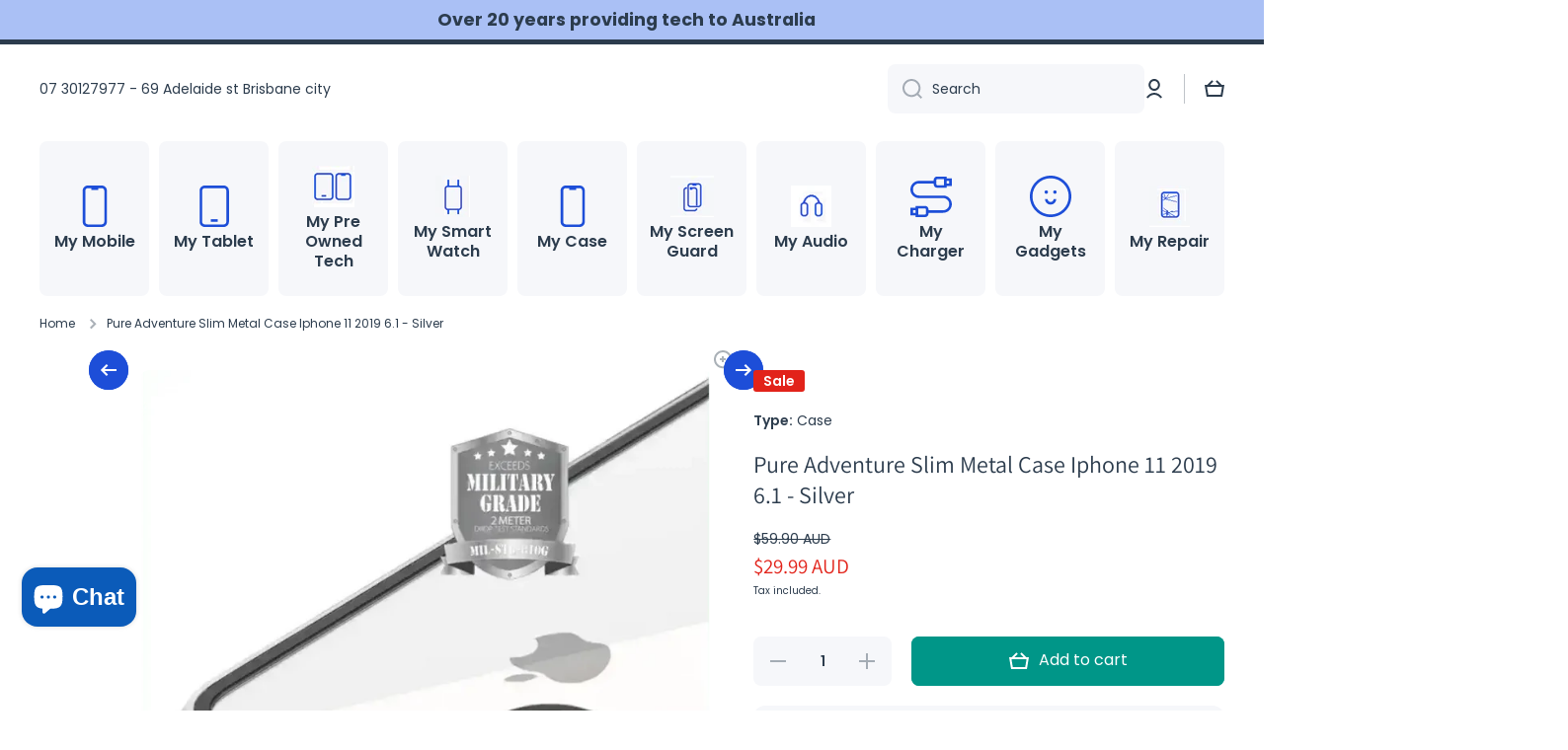

--- FILE ---
content_type: text/html; charset=utf-8
request_url: https://mymobile.com.au/products/pure-adventure-slim-metal-case-iphone-11-2019-6-1-silver
body_size: 66682
content:
<!doctype html>
<html class="no-js" lang="en" data-role="main">
  <head>
    <meta charset="utf-8">
    <meta http-equiv="X-UA-Compatible" content="IE=edge">
    <meta name="viewport" content="width=device-width,initial-scale=1">
    <meta name="theme-color" content="">
    <link rel="canonical" href="https://mymobile.com.au/products/pure-adventure-slim-metal-case-iphone-11-2019-6-1-silver">
    <link rel="preconnect" href="https://cdn.shopify.com" crossorigin><link rel="icon" type="image/png" href="//mymobile.com.au/cdn/shop/files/my_5d6989aa-7588-41c4-91db-40843bf26bd9.png?crop=center&height=32&v=1725721763&width=32"><link rel="preconnect" href="https://fonts.shopifycdn.com" crossorigin><link rel="preconnect" href="https://fonts.shopifycdn.com" crossorigin><title>
      Pure Adventure Slim Metal Case Iphone 11 2019 6.1 - Silver - MyMobile
</title>

    
      <meta name="description" content="MULTI-LAYER ProtectionThe Adventure SLIM Series cases from PURETM have been designed with your tough - MyMobile">
    

    

<meta property="og:site_name" content="MyMobile">
<meta property="og:url" content="https://mymobile.com.au/products/pure-adventure-slim-metal-case-iphone-11-2019-6-1-silver">
<meta property="og:title" content="Pure Adventure Slim Metal Case Iphone 11 2019 6.1 - Silver - MyMobile">
<meta property="og:type" content="product">
<meta property="og:description" content="MULTI-LAYER ProtectionThe Adventure SLIM Series cases from PURETM have been designed with your tough - MyMobile"><meta property="og:image" content="http://mymobile.com.au/cdn/shop/files/pure-adventure-slim-metal-case-iphone-11-2019-61-silver-978540.png?v=1764755801">
  <meta property="og:image:secure_url" content="https://mymobile.com.au/cdn/shop/files/pure-adventure-slim-metal-case-iphone-11-2019-61-silver-978540.png?v=1764755801">
  <meta property="og:image:width" content="800">
  <meta property="og:image:height" content="800"><meta property="og:price:amount" content="29.99">
  <meta property="og:price:currency" content="AUD"><meta name="twitter:card" content="summary_large_image">
<meta name="twitter:title" content="Pure Adventure Slim Metal Case Iphone 11 2019 6.1 - Silver - MyMobile">
<meta name="twitter:description" content="MULTI-LAYER ProtectionThe Adventure SLIM Series cases from PURETM have been designed with your tough - MyMobile">

    <script async crossorigin fetchpriority="high" src="/cdn/shopifycloud/importmap-polyfill/es-modules-shim.2.4.0.js"></script>
<script src="//mymobile.com.au/cdn/shop/t/22/assets/constants.js?v=58251544750838685771765450818" defer="defer"></script>
    <script src="//mymobile.com.au/cdn/shop/t/22/assets/pubsub.js?v=158357773527763999511765450849" defer="defer"></script>
    <script src="//mymobile.com.au/cdn/shop/t/22/assets/global.js?v=87827154047546529161765450831" defer="defer"></script>
    
    <script>window.performance && window.performance.mark && window.performance.mark('shopify.content_for_header.start');</script><meta name="google-site-verification" content="KYoJAwSpZ5vlYaHqvKdiRL_lpzGa86YQq_dGn2U3jWI">
<meta id="shopify-digital-wallet" name="shopify-digital-wallet" content="/71018676511/digital_wallets/dialog">
<meta name="shopify-checkout-api-token" content="203296f0c1eab4e22240e126f2baa9c5">
<meta id="in-context-paypal-metadata" data-shop-id="71018676511" data-venmo-supported="false" data-environment="production" data-locale="en_US" data-paypal-v4="true" data-currency="AUD">
<link rel="alternate" type="application/json+oembed" href="https://mymobile.com.au/products/pure-adventure-slim-metal-case-iphone-11-2019-6-1-silver.oembed">
<script async="async" src="/checkouts/internal/preloads.js?locale=en-AU"></script>
<link rel="preconnect" href="https://shop.app" crossorigin="anonymous">
<script async="async" src="https://shop.app/checkouts/internal/preloads.js?locale=en-AU&shop_id=71018676511" crossorigin="anonymous"></script>
<script id="apple-pay-shop-capabilities" type="application/json">{"shopId":71018676511,"countryCode":"AU","currencyCode":"AUD","merchantCapabilities":["supports3DS"],"merchantId":"gid:\/\/shopify\/Shop\/71018676511","merchantName":"MyMobile","requiredBillingContactFields":["postalAddress","email","phone"],"requiredShippingContactFields":["postalAddress","email","phone"],"shippingType":"shipping","supportedNetworks":["visa","masterCard","amex","jcb"],"total":{"type":"pending","label":"MyMobile","amount":"1.00"},"shopifyPaymentsEnabled":true,"supportsSubscriptions":true}</script>
<script id="shopify-features" type="application/json">{"accessToken":"203296f0c1eab4e22240e126f2baa9c5","betas":["rich-media-storefront-analytics"],"domain":"mymobile.com.au","predictiveSearch":true,"shopId":71018676511,"locale":"en"}</script>
<script>var Shopify = Shopify || {};
Shopify.shop = "mymobile-mydistributor.myshopify.com";
Shopify.locale = "en";
Shopify.currency = {"active":"AUD","rate":"1.0"};
Shopify.country = "AU";
Shopify.theme = {"name":"Updated copy of Copy of MyDistributor - Minion ...","id":179814727967,"schema_name":"Minion","schema_version":"4.1.0","theme_store_id":1571,"role":"main"};
Shopify.theme.handle = "null";
Shopify.theme.style = {"id":null,"handle":null};
Shopify.cdnHost = "mymobile.com.au/cdn";
Shopify.routes = Shopify.routes || {};
Shopify.routes.root = "/";</script>
<script type="module">!function(o){(o.Shopify=o.Shopify||{}).modules=!0}(window);</script>
<script>!function(o){function n(){var o=[];function n(){o.push(Array.prototype.slice.apply(arguments))}return n.q=o,n}var t=o.Shopify=o.Shopify||{};t.loadFeatures=n(),t.autoloadFeatures=n()}(window);</script>
<script>
  window.ShopifyPay = window.ShopifyPay || {};
  window.ShopifyPay.apiHost = "shop.app\/pay";
  window.ShopifyPay.redirectState = null;
</script>
<script id="shop-js-analytics" type="application/json">{"pageType":"product"}</script>
<script defer="defer" async type="module" src="//mymobile.com.au/cdn/shopifycloud/shop-js/modules/v2/client.init-shop-cart-sync_BT-GjEfc.en.esm.js"></script>
<script defer="defer" async type="module" src="//mymobile.com.au/cdn/shopifycloud/shop-js/modules/v2/chunk.common_D58fp_Oc.esm.js"></script>
<script defer="defer" async type="module" src="//mymobile.com.au/cdn/shopifycloud/shop-js/modules/v2/chunk.modal_xMitdFEc.esm.js"></script>
<script type="module">
  await import("//mymobile.com.au/cdn/shopifycloud/shop-js/modules/v2/client.init-shop-cart-sync_BT-GjEfc.en.esm.js");
await import("//mymobile.com.au/cdn/shopifycloud/shop-js/modules/v2/chunk.common_D58fp_Oc.esm.js");
await import("//mymobile.com.au/cdn/shopifycloud/shop-js/modules/v2/chunk.modal_xMitdFEc.esm.js");

  window.Shopify.SignInWithShop?.initShopCartSync?.({"fedCMEnabled":true,"windoidEnabled":true});

</script>
<script>
  window.Shopify = window.Shopify || {};
  if (!window.Shopify.featureAssets) window.Shopify.featureAssets = {};
  window.Shopify.featureAssets['shop-js'] = {"shop-cart-sync":["modules/v2/client.shop-cart-sync_DZOKe7Ll.en.esm.js","modules/v2/chunk.common_D58fp_Oc.esm.js","modules/v2/chunk.modal_xMitdFEc.esm.js"],"init-fed-cm":["modules/v2/client.init-fed-cm_B6oLuCjv.en.esm.js","modules/v2/chunk.common_D58fp_Oc.esm.js","modules/v2/chunk.modal_xMitdFEc.esm.js"],"shop-cash-offers":["modules/v2/client.shop-cash-offers_D2sdYoxE.en.esm.js","modules/v2/chunk.common_D58fp_Oc.esm.js","modules/v2/chunk.modal_xMitdFEc.esm.js"],"shop-login-button":["modules/v2/client.shop-login-button_QeVjl5Y3.en.esm.js","modules/v2/chunk.common_D58fp_Oc.esm.js","modules/v2/chunk.modal_xMitdFEc.esm.js"],"pay-button":["modules/v2/client.pay-button_DXTOsIq6.en.esm.js","modules/v2/chunk.common_D58fp_Oc.esm.js","modules/v2/chunk.modal_xMitdFEc.esm.js"],"shop-button":["modules/v2/client.shop-button_DQZHx9pm.en.esm.js","modules/v2/chunk.common_D58fp_Oc.esm.js","modules/v2/chunk.modal_xMitdFEc.esm.js"],"avatar":["modules/v2/client.avatar_BTnouDA3.en.esm.js"],"init-windoid":["modules/v2/client.init-windoid_CR1B-cfM.en.esm.js","modules/v2/chunk.common_D58fp_Oc.esm.js","modules/v2/chunk.modal_xMitdFEc.esm.js"],"init-shop-for-new-customer-accounts":["modules/v2/client.init-shop-for-new-customer-accounts_C_vY_xzh.en.esm.js","modules/v2/client.shop-login-button_QeVjl5Y3.en.esm.js","modules/v2/chunk.common_D58fp_Oc.esm.js","modules/v2/chunk.modal_xMitdFEc.esm.js"],"init-shop-email-lookup-coordinator":["modules/v2/client.init-shop-email-lookup-coordinator_BI7n9ZSv.en.esm.js","modules/v2/chunk.common_D58fp_Oc.esm.js","modules/v2/chunk.modal_xMitdFEc.esm.js"],"init-shop-cart-sync":["modules/v2/client.init-shop-cart-sync_BT-GjEfc.en.esm.js","modules/v2/chunk.common_D58fp_Oc.esm.js","modules/v2/chunk.modal_xMitdFEc.esm.js"],"shop-toast-manager":["modules/v2/client.shop-toast-manager_DiYdP3xc.en.esm.js","modules/v2/chunk.common_D58fp_Oc.esm.js","modules/v2/chunk.modal_xMitdFEc.esm.js"],"init-customer-accounts":["modules/v2/client.init-customer-accounts_D9ZNqS-Q.en.esm.js","modules/v2/client.shop-login-button_QeVjl5Y3.en.esm.js","modules/v2/chunk.common_D58fp_Oc.esm.js","modules/v2/chunk.modal_xMitdFEc.esm.js"],"init-customer-accounts-sign-up":["modules/v2/client.init-customer-accounts-sign-up_iGw4briv.en.esm.js","modules/v2/client.shop-login-button_QeVjl5Y3.en.esm.js","modules/v2/chunk.common_D58fp_Oc.esm.js","modules/v2/chunk.modal_xMitdFEc.esm.js"],"shop-follow-button":["modules/v2/client.shop-follow-button_CqMgW2wH.en.esm.js","modules/v2/chunk.common_D58fp_Oc.esm.js","modules/v2/chunk.modal_xMitdFEc.esm.js"],"checkout-modal":["modules/v2/client.checkout-modal_xHeaAweL.en.esm.js","modules/v2/chunk.common_D58fp_Oc.esm.js","modules/v2/chunk.modal_xMitdFEc.esm.js"],"shop-login":["modules/v2/client.shop-login_D91U-Q7h.en.esm.js","modules/v2/chunk.common_D58fp_Oc.esm.js","modules/v2/chunk.modal_xMitdFEc.esm.js"],"lead-capture":["modules/v2/client.lead-capture_BJmE1dJe.en.esm.js","modules/v2/chunk.common_D58fp_Oc.esm.js","modules/v2/chunk.modal_xMitdFEc.esm.js"],"payment-terms":["modules/v2/client.payment-terms_Ci9AEqFq.en.esm.js","modules/v2/chunk.common_D58fp_Oc.esm.js","modules/v2/chunk.modal_xMitdFEc.esm.js"]};
</script>
<script>(function() {
  var isLoaded = false;
  function asyncLoad() {
    if (isLoaded) return;
    isLoaded = true;
    var urls = ["\/\/cdn.shopify.com\/proxy\/2aba381ece71f6c3668e7f01c0e2471d034befd54795226025fa875d7e207985\/d11gyepaze0qmc.cloudfront.net\/assets\/js\/order-lookup-by-hulkapps.js?shop=mymobile-mydistributor.myshopify.com\u0026sp-cache-control=cHVibGljLCBtYXgtYWdlPTkwMA"];
    for (var i = 0; i < urls.length; i++) {
      var s = document.createElement('script');
      s.type = 'text/javascript';
      s.async = true;
      s.src = urls[i];
      var x = document.getElementsByTagName('script')[0];
      x.parentNode.insertBefore(s, x);
    }
  };
  if(window.attachEvent) {
    window.attachEvent('onload', asyncLoad);
  } else {
    window.addEventListener('load', asyncLoad, false);
  }
})();</script>
<script id="__st">var __st={"a":71018676511,"offset":36000,"reqid":"de8515e5-d26e-4e87-9cd3-ee74975506c7-1769423288","pageurl":"mymobile.com.au\/products\/pure-adventure-slim-metal-case-iphone-11-2019-6-1-silver","u":"c60a2ec5e27a","p":"product","rtyp":"product","rid":8461398311199};</script>
<script>window.ShopifyPaypalV4VisibilityTracking = true;</script>
<script id="captcha-bootstrap">!function(){'use strict';const t='contact',e='account',n='new_comment',o=[[t,t],['blogs',n],['comments',n],[t,'customer']],c=[[e,'customer_login'],[e,'guest_login'],[e,'recover_customer_password'],[e,'create_customer']],r=t=>t.map((([t,e])=>`form[action*='/${t}']:not([data-nocaptcha='true']) input[name='form_type'][value='${e}']`)).join(','),a=t=>()=>t?[...document.querySelectorAll(t)].map((t=>t.form)):[];function s(){const t=[...o],e=r(t);return a(e)}const i='password',u='form_key',d=['recaptcha-v3-token','g-recaptcha-response','h-captcha-response',i],f=()=>{try{return window.sessionStorage}catch{return}},m='__shopify_v',_=t=>t.elements[u];function p(t,e,n=!1){try{const o=window.sessionStorage,c=JSON.parse(o.getItem(e)),{data:r}=function(t){const{data:e,action:n}=t;return t[m]||n?{data:e,action:n}:{data:t,action:n}}(c);for(const[e,n]of Object.entries(r))t.elements[e]&&(t.elements[e].value=n);n&&o.removeItem(e)}catch(o){console.error('form repopulation failed',{error:o})}}const l='form_type',E='cptcha';function T(t){t.dataset[E]=!0}const w=window,h=w.document,L='Shopify',v='ce_forms',y='captcha';let A=!1;((t,e)=>{const n=(g='f06e6c50-85a8-45c8-87d0-21a2b65856fe',I='https://cdn.shopify.com/shopifycloud/storefront-forms-hcaptcha/ce_storefront_forms_captcha_hcaptcha.v1.5.2.iife.js',D={infoText:'Protected by hCaptcha',privacyText:'Privacy',termsText:'Terms'},(t,e,n)=>{const o=w[L][v],c=o.bindForm;if(c)return c(t,g,e,D).then(n);var r;o.q.push([[t,g,e,D],n]),r=I,A||(h.body.append(Object.assign(h.createElement('script'),{id:'captcha-provider',async:!0,src:r})),A=!0)});var g,I,D;w[L]=w[L]||{},w[L][v]=w[L][v]||{},w[L][v].q=[],w[L][y]=w[L][y]||{},w[L][y].protect=function(t,e){n(t,void 0,e),T(t)},Object.freeze(w[L][y]),function(t,e,n,w,h,L){const[v,y,A,g]=function(t,e,n){const i=e?o:[],u=t?c:[],d=[...i,...u],f=r(d),m=r(i),_=r(d.filter((([t,e])=>n.includes(e))));return[a(f),a(m),a(_),s()]}(w,h,L),I=t=>{const e=t.target;return e instanceof HTMLFormElement?e:e&&e.form},D=t=>v().includes(t);t.addEventListener('submit',(t=>{const e=I(t);if(!e)return;const n=D(e)&&!e.dataset.hcaptchaBound&&!e.dataset.recaptchaBound,o=_(e),c=g().includes(e)&&(!o||!o.value);(n||c)&&t.preventDefault(),c&&!n&&(function(t){try{if(!f())return;!function(t){const e=f();if(!e)return;const n=_(t);if(!n)return;const o=n.value;o&&e.removeItem(o)}(t);const e=Array.from(Array(32),(()=>Math.random().toString(36)[2])).join('');!function(t,e){_(t)||t.append(Object.assign(document.createElement('input'),{type:'hidden',name:u})),t.elements[u].value=e}(t,e),function(t,e){const n=f();if(!n)return;const o=[...t.querySelectorAll(`input[type='${i}']`)].map((({name:t})=>t)),c=[...d,...o],r={};for(const[a,s]of new FormData(t).entries())c.includes(a)||(r[a]=s);n.setItem(e,JSON.stringify({[m]:1,action:t.action,data:r}))}(t,e)}catch(e){console.error('failed to persist form',e)}}(e),e.submit())}));const S=(t,e)=>{t&&!t.dataset[E]&&(n(t,e.some((e=>e===t))),T(t))};for(const o of['focusin','change'])t.addEventListener(o,(t=>{const e=I(t);D(e)&&S(e,y())}));const B=e.get('form_key'),M=e.get(l),P=B&&M;t.addEventListener('DOMContentLoaded',(()=>{const t=y();if(P)for(const e of t)e.elements[l].value===M&&p(e,B);[...new Set([...A(),...v().filter((t=>'true'===t.dataset.shopifyCaptcha))])].forEach((e=>S(e,t)))}))}(h,new URLSearchParams(w.location.search),n,t,e,['guest_login'])})(!0,!0)}();</script>
<script integrity="sha256-4kQ18oKyAcykRKYeNunJcIwy7WH5gtpwJnB7kiuLZ1E=" data-source-attribution="shopify.loadfeatures" defer="defer" src="//mymobile.com.au/cdn/shopifycloud/storefront/assets/storefront/load_feature-a0a9edcb.js" crossorigin="anonymous"></script>
<script crossorigin="anonymous" defer="defer" src="//mymobile.com.au/cdn/shopifycloud/storefront/assets/shopify_pay/storefront-65b4c6d7.js?v=20250812"></script>
<script data-source-attribution="shopify.dynamic_checkout.dynamic.init">var Shopify=Shopify||{};Shopify.PaymentButton=Shopify.PaymentButton||{isStorefrontPortableWallets:!0,init:function(){window.Shopify.PaymentButton.init=function(){};var t=document.createElement("script");t.src="https://mymobile.com.au/cdn/shopifycloud/portable-wallets/latest/portable-wallets.en.js",t.type="module",document.head.appendChild(t)}};
</script>
<script data-source-attribution="shopify.dynamic_checkout.buyer_consent">
  function portableWalletsHideBuyerConsent(e){var t=document.getElementById("shopify-buyer-consent"),n=document.getElementById("shopify-subscription-policy-button");t&&n&&(t.classList.add("hidden"),t.setAttribute("aria-hidden","true"),n.removeEventListener("click",e))}function portableWalletsShowBuyerConsent(e){var t=document.getElementById("shopify-buyer-consent"),n=document.getElementById("shopify-subscription-policy-button");t&&n&&(t.classList.remove("hidden"),t.removeAttribute("aria-hidden"),n.addEventListener("click",e))}window.Shopify?.PaymentButton&&(window.Shopify.PaymentButton.hideBuyerConsent=portableWalletsHideBuyerConsent,window.Shopify.PaymentButton.showBuyerConsent=portableWalletsShowBuyerConsent);
</script>
<script data-source-attribution="shopify.dynamic_checkout.cart.bootstrap">document.addEventListener("DOMContentLoaded",(function(){function t(){return document.querySelector("shopify-accelerated-checkout-cart, shopify-accelerated-checkout")}if(t())Shopify.PaymentButton.init();else{new MutationObserver((function(e,n){t()&&(Shopify.PaymentButton.init(),n.disconnect())})).observe(document.body,{childList:!0,subtree:!0})}}));
</script>
<link id="shopify-accelerated-checkout-styles" rel="stylesheet" media="screen" href="https://mymobile.com.au/cdn/shopifycloud/portable-wallets/latest/accelerated-checkout-backwards-compat.css" crossorigin="anonymous">
<style id="shopify-accelerated-checkout-cart">
        #shopify-buyer-consent {
  margin-top: 1em;
  display: inline-block;
  width: 100%;
}

#shopify-buyer-consent.hidden {
  display: none;
}

#shopify-subscription-policy-button {
  background: none;
  border: none;
  padding: 0;
  text-decoration: underline;
  font-size: inherit;
  cursor: pointer;
}

#shopify-subscription-policy-button::before {
  box-shadow: none;
}

      </style>
<script id="sections-script" data-sections="main-product,footer" defer="defer" src="//mymobile.com.au/cdn/shop/t/22/compiled_assets/scripts.js?v=404847"></script>
<script>window.performance && window.performance.mark && window.performance.mark('shopify.content_for_header.end');</script>

    
    <style data-shopify>    
      @font-face {
  font-family: Poppins;
  font-weight: 400;
  font-style: normal;
  font-display: swap;
  src: url("//mymobile.com.au/cdn/fonts/poppins/poppins_n4.0ba78fa5af9b0e1a374041b3ceaadf0a43b41362.woff2") format("woff2"),
       url("//mymobile.com.au/cdn/fonts/poppins/poppins_n4.214741a72ff2596839fc9760ee7a770386cf16ca.woff") format("woff");
}

@font-face {
  font-family: Poppins;
  font-weight: 600;
  font-style: normal;
  font-display: swap;
  src: url("//mymobile.com.au/cdn/fonts/poppins/poppins_n6.aa29d4918bc243723d56b59572e18228ed0786f6.woff2") format("woff2"),
       url("//mymobile.com.au/cdn/fonts/poppins/poppins_n6.5f815d845fe073750885d5b7e619ee00e8111208.woff") format("woff");
}

@font-face {
  font-family: Poppins;
  font-weight: 400;
  font-style: italic;
  font-display: swap;
  src: url("//mymobile.com.au/cdn/fonts/poppins/poppins_i4.846ad1e22474f856bd6b81ba4585a60799a9f5d2.woff2") format("woff2"),
       url("//mymobile.com.au/cdn/fonts/poppins/poppins_i4.56b43284e8b52fc64c1fd271f289a39e8477e9ec.woff") format("woff");
}

      @font-face {
  font-family: Poppins;
  font-weight: 600;
  font-style: italic;
  font-display: swap;
  src: url("//mymobile.com.au/cdn/fonts/poppins/poppins_i6.bb8044d6203f492888d626dafda3c2999253e8e9.woff2") format("woff2"),
       url("//mymobile.com.au/cdn/fonts/poppins/poppins_i6.e233dec1a61b1e7dead9f920159eda42280a02c3.woff") format("woff");
}

      @font-face {
  font-family: Poppins;
  font-weight: 700;
  font-style: normal;
  font-display: swap;
  src: url("//mymobile.com.au/cdn/fonts/poppins/poppins_n7.56758dcf284489feb014a026f3727f2f20a54626.woff2") format("woff2"),
       url("//mymobile.com.au/cdn/fonts/poppins/poppins_n7.f34f55d9b3d3205d2cd6f64955ff4b36f0cfd8da.woff") format("woff");
}

      @font-face {
  font-family: Assistant;
  font-weight: 400;
  font-style: normal;
  font-display: swap;
  src: url("//mymobile.com.au/cdn/fonts/assistant/assistant_n4.9120912a469cad1cc292572851508ca49d12e768.woff2") format("woff2"),
       url("//mymobile.com.au/cdn/fonts/assistant/assistant_n4.6e9875ce64e0fefcd3f4446b7ec9036b3ddd2985.woff") format("woff");
}

    
      :root {
    	--duration-short: .2s;
        --duration-medium: .3s;
    	--duration-large: .5s;
    	--animation-bezier: ease;
    	--zoom-animation-bezier: cubic-bezier(.15,.75,.5,1);
    
        --animation-type: cubic-bezier(0, 0, 0.3, 1);
        --animation-time: .5s;

        --product-thumbnail_move-up: 0.35s;
        --product-thumbnail_move-up_type: linear;
        --product-thumbnail-button_opacity_hover: 0.15s;
        --product-thumbnail-button_opacity_over: 0.3s;
        --product-thumbnail-button_opacity_type: linear;
        --product-thumbnail-button_move: 0.35s;
        --product-thumbnail-button_move_type: linear;

        --font-heading-family: Poppins, sans-serif;
        --font-heading-style: normal;
        --font-heading-weight: 700;
        --font-heading-family-2: Assistant, sans-serif;
        --font-heading-style-2: normal;
        --font-heading-weight-2: 400;
    
        --font-body-family: Poppins, sans-serif;
        --font-body-style: normal;
        --font-body-weight: 400;
        --font-body-bold-weight: 600;
        --font-button-weight: 400;
    
    	  --font-heading-scale: 1.1;
        --font-heading-scale-2: 1.0;
        --font-body-scale: 1.0;
    
        --font-body-size: calc(16px * var(--font-body-scale));
        --font-body-line-height: 130%;
        --font-body2-size: calc(14px * var(--font-body-scale));
        --font-body2-line-height: 130%;
        --font-body3-size: calc(12px * var(--font-body-scale));
        --font-body3-line-height: 130%;
        --font-body4-size: calc(10px * var(--font-body-scale));
        --font-body4-line-height: 130%;

        --color-body-background: #ffffff;
        --color-secondary-background: #f6f7fa;
      	--color-section-background: var(--color-secondary-background);--color-simple-dropdown: #ffffff;
        --color-vertical-menu-dropdown: #ffffff;

        --color-base:#2c3c4d;
    	  --color-base-rgb: 44, 60, 77;
        --color-accent:#1d4ed8;
        --color-subheading: var(--color-accent);
        --color-text-link:#0568d6;

        --color-price: #2c3c4d;
        --color-old-price: #e2231a;
        --color-lines-borders: rgba(44, 60, 77, 0.3);
        --color-input-background: #f6f7fa;
        --color-input-text: #2c3c4d;
        --color-input-background-active: var(--color-body-background);
        --opacity-icons: 0.4;

    	  --mobile-focus-color: rgba(44, 60, 77, 0.04);

    	  --shadow: 0px 4px 20px rgba(22, 19, 69, 0.13);
        --card-price-size: calc(16px * var(--font-heading-scale));--auto-text-color-button-light:#ffffff;
    	--auto-text-color-button-dark:var(--color-base);
    	--auto-input-color-active-border-light: rgba(255,255,255,0.3);
    	--auto-input-color-active-border-dark:rgba(var(--color-base-rgb),0.3);--auto-text-color-input-light:#ffffff;
    	--auto-text-color-input-dark:var(--color-input-text);--auto-text-color-accent: #ffffff
   		
;--auto-text-color--with-base-color: #ffffff;--radius: 12px;
    	--radius-input: 8px;
    	--radius-button: 8px;
    	--radius-badge:3px;
    	--radius-checkbox:4px;
        --radius-menu: 8px;

        --color-badge-1:#e2231a;--color-badge-1-text: var(--auto-text-color-button-light);--color-badge-2:#efff00;--color-badge-2-text: var(--auto-text-color-button-dark);--color-badge-3:#2c3c4d;--color-badge-3-text: var(--auto-text-color-button-light);--color-free-delivery-bar: #99D5CF;
      
    	--color-error: #d20404;
    
        --form_field-height: 50px;
        
        --page-width: 1600px;
        --page-padding: 40px;
        --page-padding-tablet: 30px;
        --page-padding-phone: 20px;

        --sections-top-spacing:100px;
    	--sections-top-spacing-mobile:80px;
		--sections-top-spacing--medium:80px;
    	--sections-top-spacing--medium-mobile:60px;
		--sections-top-spacing--small:40px;
    	--sections-top-spacing--small-mobile:40px;

        --padding1: 10px;
        --padding2: 20px;
        --padding3: 30px;
        --padding4: 40px;
    	--padding5: 60px;
        --padding-auto: 40px;
      }

      *,
      *::before,
      *::after {
      	box-sizing: border-box;
      }
      html {
        box-sizing: border-box;
        height: 100%;
     	-webkit-tap-highlight-color: transparent;
    	scroll-behavior: smooth;
      }
      body {
        display: grid;
        grid-template-rows: auto auto 1fr auto;
        grid-template-columns: 100%;
        min-height: 100%;
        margin: 0;
        font-size: var(--font-body-size);
        line-height: var(--font-body-line-height);
        color: var(--color-base);
    	background: var(--color-body-background);
        font-family: var(--font-body-family);
        font-style: var(--font-body-style);
        font-weight: var(--font-body-weight);
        -webkit-text-size-adjust: none;
    	text-size-adjust: none;
    	overflow-x: hidden;
      }.btn,
      .btn-color{
        --background: var(--color-accent);--color: var(--auto-text-color-button-light);
    	--fill: var(--auto-text-color-button-light);}.btn--secondary{
        --background: var(--color-base);--color: var(--auto-text-color-button-light);
    	--fill: var(--auto-text-color-button-light);}.btn.checkout-button-color,
      .btn.product-form__submit,
      .btn.btn--add-to-cart{
        --background: #009688;--color: var(--auto-text-color-button-light);
    	--fill: var(--auto-text-color-button-light);}.btn.btn-quickview-color{
        --background: #FFFFFF;--color: var(--auto-text-color-button-dark);
    	--fill: var(--auto-text-color-button-dark);}

      
    
    .visually-hidden {
      position: absolute!important;
      overflow: hidden;
      margin: -1px;
      border: 0;
      clip: rect(0 0 0 0);
      word-wrap: normal!important;
    }
    .visually-hidden:not(:focus),
    .visually-hidden:not(:focus-visible){
      width: 1px;
      height: 1px;
      padding: 0;
    }
    .announcement-bar{
      opacity:0;
    }
    .popup-modal{
      display: none;
    }.js #MainContent{
      opacity:0;
      transition: opacity 1s var(--animation-bezier);
    }
    .js.dom-loaded #MainContent{
      opacity:1;
    }.js img.image-show--fadein{
      opacity:0;
      transition: opacity 1s var(--animation-bezier);
    }
    .js img.image-show--fadein.image-loaded{
      opacity: 1;
    }</style>

    <link href="//mymobile.com.au/cdn/shop/t/22/assets/base.css?v=67188733380114948991768211067" rel="stylesheet" type="text/css" media="all" />
    
<link rel="preload" as="font" href="//mymobile.com.au/cdn/fonts/poppins/poppins_n4.0ba78fa5af9b0e1a374041b3ceaadf0a43b41362.woff2" type="font/woff2" crossorigin><link rel="preload" as="font" href="//mymobile.com.au/cdn/fonts/poppins/poppins_n7.56758dcf284489feb014a026f3727f2f20a54626.woff2" type="font/woff2" crossorigin><link rel="preload" as="font" href="//mymobile.com.au/cdn/fonts/assistant/assistant_n4.9120912a469cad1cc292572851508ca49d12e768.woff2" type="font/woff2" crossorigin><link rel="stylesheet" href="//mymobile.com.au/cdn/shop/t/22/assets/component-predictive-search.css?v=94864108147250248381765450828" media="print" onload="this.media='all'"><script>
      document.documentElement.className = document.documentElement.className.replace('no-js', 'js');
      if (Shopify.designMode) {
        document.documentElement.classList.add('shopify-design-mode');
      }
      document.addEventListener("DOMContentLoaded", function(event) {
        document.documentElement.classList.add('dom-loaded');
        setTimeout(function(){document.querySelector('footer').classList.add('footer-loaded')}, 700);
      });
    </script>

    <script type="importmap">
      {
        "imports": {
          "@theme/module-count-up": "//mymobile.com.au/cdn/shop/t/22/assets/module-count-up.js?v=145688113582371974871765450847",
          "@theme/countUp": "//mymobile.com.au/cdn/shop/t/22/assets/countUp.min.js?v=126911781188379878681765450834"
        }
      }
    </script>
    <link href="//mymobile.com.au/cdn/shop/t/22/assets/product-compare.css?v=134122720141262949511768572302" rel="stylesheet" type="text/css" media="all" />
<script src="//mymobile.com.au/cdn/shop/t/22/assets/product-compare.js?v=25005461605316706681768567550" defer></script>
  <!-- BEGIN app block: shopify://apps/order-status-tracker/blocks/app/66c7eba3-dd2f-4580-9aa0-f17552f0b971 -->
<!-- END app block --><!-- BEGIN app block: shopify://apps/ta-labels-badges/blocks/bss-pl-config-data/91bfe765-b604-49a1-805e-3599fa600b24 --><script
    id='bss-pl-config-data'
>
	let TAE_StoreId = "41791";
	if (typeof BSS_PL == 'undefined' || TAE_StoreId !== "") {
  		var BSS_PL = {};
		BSS_PL.storeId = 41791;
		BSS_PL.currentPlan = "ten_usd";
		BSS_PL.apiServerProduction = "https://product-labels.tech-arms.io";
		BSS_PL.publicAccessToken = "91db7c9e39b2efa22efa1e68f8edef10";
		BSS_PL.customerTags = "null";
		BSS_PL.customerId = "null";
		BSS_PL.storeIdCustomOld = 10678;
		BSS_PL.storeIdOldWIthPriority = 12200;
		BSS_PL.storeIdOptimizeAppendLabel = 59637
		BSS_PL.optimizeCodeIds = null; 
		BSS_PL.extendedFeatureIds = null;
		BSS_PL.integration = {"laiReview":{"status":0,"config":[]}};
		BSS_PL.settingsData  = {};
		BSS_PL.configProductMetafields = [];
		BSS_PL.configVariantMetafields = [];
		
		BSS_PL.configData = [].concat({"id":178670,"name":"Untitled label","priority":0,"enable_priority":0,"enable":1,"pages":"1,2,3,4,7","related_product_tag":null,"first_image_tags":null,"img_url":"Shipping_Free_shipping_type_1.png","public_img_url":"https://cdn.shopify.com/s/files/1/0710/1867/6511/files/Shipping_Free_shipping_type_1.png?v=1754466395","position":2,"apply":null,"product_type":3,"exclude_products":6,"collection_image_type":0,"product":"","variant":"","collection":"","exclude_product_ids":"","collection_image":"","inventory":0,"tags":"","excludeTags":"","vendors":"","from_price":null,"to_price":null,"domain_id":41791,"locations":"","enable_allowed_countries":0,"locales":"","enable_allowed_locales":0,"enable_visibility_date":0,"from_date":null,"to_date":null,"enable_discount_range":0,"discount_type":1,"discount_from":null,"discount_to":null,"label_text":"New%20arrival","label_text_color":"#ffffff","label_text_background_color":{"type":"hex","value":"#4482B4ff"},"label_text_font_size":12,"label_text_no_image":1,"label_text_in_stock":"In Stock","label_text_out_stock":"Sold out","label_shadow":{"blur":0,"h_offset":0,"v_offset":0},"label_opacity":100,"topBottom_padding":4,"border_radius":"0px 0px 0px 0px","border_style":"none","border_size":"0","border_color":"#000000","label_shadow_color":"#808080","label_text_style":0,"label_text_font_family":null,"label_text_font_url":null,"customer_label_preview_image":null,"label_preview_image":"https://cdn.shopify.com/s/files/1/0710/1867/6511/files/8-inch-deep-shallow-pizza-disc-eight-inch-round-non-stick-stick-carbon-steel-baking-pan-die-952070.jpg?v=1741066886","label_text_enable":0,"customer_tags":"","exclude_customer_tags":"","customer_type":"allcustomers","exclude_customers":"all_customer_tags","label_on_image":"2","label_type":1,"badge_type":0,"custom_selector":null,"margin":{"type":"px","value":{"top":0,"left":0,"right":0,"bottom":0}},"mobile_margin":{"type":"px","value":{"top":0,"left":0,"right":0,"bottom":0}},"margin_top":0,"margin_bottom":0,"mobile_height_label":null,"mobile_width_label":30,"mobile_font_size_label":12,"emoji":null,"emoji_position":null,"transparent_background":null,"custom_page":null,"check_custom_page":false,"include_custom_page":null,"check_include_custom_page":false,"margin_left":0,"instock":null,"price_range_from":null,"price_range_to":null,"enable_price_range":0,"enable_product_publish":0,"customer_selected_product":null,"selected_product":null,"product_publish_from":null,"product_publish_to":null,"enable_countdown_timer":0,"option_format_countdown":0,"countdown_time":null,"option_end_countdown":null,"start_day_countdown":null,"countdown_type":1,"countdown_daily_from_time":null,"countdown_daily_to_time":null,"countdown_interval_start_time":null,"countdown_interval_length":null,"countdown_interval_break_length":null,"public_url_s3":"https://production-labels-bucket.s3.us-east-2.amazonaws.com/public/static/adminhtml/libs/18/Shipping_Free_shipping_type_1.png","enable_visibility_period":0,"visibility_period":1,"createdAt":"2025-08-06T07:46:37.000Z","customer_ids":"","exclude_customer_ids":"","angle":0,"toolTipText":"","label_shape":"3","label_shape_type":2,"mobile_fixed_percent_label":"percentage","desktop_width_label":21,"desktop_height_label":null,"desktop_fixed_percent_label":"percentage","mobile_position":2,"desktop_label_unlimited_top":0,"desktop_label_unlimited_left":79,"mobile_label_unlimited_top":0,"mobile_label_unlimited_left":70,"mobile_margin_top":0,"mobile_margin_left":0,"mobile_config_label_enable":0,"mobile_default_config":1,"mobile_margin_bottom":0,"enable_fixed_time":0,"fixed_time":null,"statusLabelHoverText":0,"labelHoverTextLink":{"url":"","is_open_in_newtab":true},"labelAltText":"","statusLabelAltText":0,"enable_badge_stock":0,"badge_stock_style":1,"badge_stock_config":null,"enable_multi_badge":0,"animation_type":0,"animation_duration":2,"animation_repeat_option":0,"animation_repeat":0,"desktop_show_badges":1,"mobile_show_badges":1,"desktop_show_labels":1,"mobile_show_labels":1,"label_text_unlimited_stock":"Unlimited Stock","img_plan_id":14,"label_badge_type":"image","deletedAt":null,"desktop_lock_aspect_ratio":true,"mobile_lock_aspect_ratio":true,"img_aspect_ratio":1.002,"preview_board_width":297,"preview_board_height":297,"set_size_on_mobile":true,"set_position_on_mobile":true,"set_margin_on_mobile":true,"from_stock":null,"to_stock":null,"condition_product_title":"{\"enable\":false,\"type\":1,\"content\":\"\"}","conditions_apply_type":"{\"discount\":1,\"price\":1,\"inventory\":1}","public_font_url":null,"font_size_ratio":0.5,"group_ids":"[]","metafields":"{\"valueProductMetafield\":[],\"valueVariantMetafield\":[],\"matching_type\":1,\"metafield_type\":1}","no_ratio_height":true,"updatedAt":"2025-08-06T07:46:37.000Z","multipleBadge":null,"translations":[],"label_id":178670,"label_text_id":178670,"bg_style":"solid"},{"id":177083,"name":"Untitled label","priority":0,"enable_priority":0,"enable":1,"pages":"1,2,3,4,7","related_product_tag":null,"first_image_tags":null,"img_url":"a475.png","public_img_url":"https://cdn.shopify.com/s/files/1/0710/1867/6511/files/a475_5959acb4-0c9b-4088-9578-5ee4969c52e5.png?v=1753182331","position":2,"apply":null,"product_type":3,"exclude_products":6,"collection_image_type":0,"product":"","variant":"","collection":"","exclude_product_ids":"","collection_image":"436707590431,460080972063,493793280287,455313588511,436707557663,483067363615,436707459359,436248871199,475984691487,489384280351,489396830495,436707361055,477733421343,491471405343,491471995167,491481760031,490102259999,435705544991,491239997727,488870445343,458618372383,493792461087,438233628959,488870248735,478341464351,492456345887,478242734367,436791804191,492207112479,459714298143,491319329055,436248805663,492100354335,475984658719,436248969503,436707492127,436248838431,477733159199,477664903455,459827806495","inventory":2,"tags":"","excludeTags":"","vendors":"","from_price":null,"to_price":null,"domain_id":41791,"locations":"","enable_allowed_countries":0,"locales":"","enable_allowed_locales":0,"enable_visibility_date":0,"from_date":null,"to_date":null,"enable_discount_range":0,"discount_type":1,"discount_from":null,"discount_to":null,"label_text":"New%20arrival","label_text_color":"#ffffff","label_text_background_color":{"type":"hex","value":"#4482B4ff"},"label_text_font_size":12,"label_text_no_image":1,"label_text_in_stock":"In Stock","label_text_out_stock":"Sold out","label_shadow":{"blur":0,"h_offset":0,"v_offset":0},"label_opacity":95,"topBottom_padding":4,"border_radius":"0px 0px 0px 0px","border_style":"none","border_size":"0","border_color":"#000000","label_shadow_color":"#808080","label_text_style":0,"label_text_font_family":null,"label_text_font_url":null,"customer_label_preview_image":null,"label_preview_image":"https://cdn.shopify.com/s/files/1/0710/1867/6511/files/cw-fxp-baseus-crystal-shine-series-fast-charging-data-cable-type-c-to-type-c-100w-2m-black-459618.png?v=1738171702","label_text_enable":0,"customer_tags":"","exclude_customer_tags":"","customer_type":"allcustomers","exclude_customers":"all_customer_tags","label_on_image":"2","label_type":1,"badge_type":0,"custom_selector":null,"margin":{"type":"px","value":{"top":0,"left":0,"right":0,"bottom":0}},"mobile_margin":{"type":"px","value":{"top":0,"left":0,"right":0,"bottom":0}},"margin_top":0,"margin_bottom":0,"mobile_height_label":null,"mobile_width_label":30,"mobile_font_size_label":12,"emoji":null,"emoji_position":null,"transparent_background":null,"custom_page":null,"check_custom_page":false,"include_custom_page":null,"check_include_custom_page":false,"margin_left":0,"instock":null,"price_range_from":null,"price_range_to":null,"enable_price_range":0,"enable_product_publish":0,"customer_selected_product":null,"selected_product":null,"product_publish_from":null,"product_publish_to":null,"enable_countdown_timer":0,"option_format_countdown":0,"countdown_time":null,"option_end_countdown":null,"start_day_countdown":null,"countdown_type":1,"countdown_daily_from_time":null,"countdown_daily_to_time":null,"countdown_interval_start_time":null,"countdown_interval_length":null,"countdown_interval_break_length":null,"public_url_s3":"https://production-labels-bucket.s3.us-east-2.amazonaws.com/public/static/adminhtml/libs/24/a475.png","enable_visibility_period":0,"visibility_period":1,"createdAt":"2025-07-22T11:03:46.000Z","customer_ids":"","exclude_customer_ids":"","angle":0,"toolTipText":"","label_shape":"3","label_shape_type":2,"mobile_fixed_percent_label":"percentage","desktop_width_label":null,"desktop_height_label":36,"desktop_fixed_percent_label":"percentage","mobile_position":2,"desktop_label_unlimited_top":0,"desktop_label_unlimited_left":64,"mobile_label_unlimited_top":0,"mobile_label_unlimited_left":70,"mobile_margin_top":0,"mobile_margin_left":0,"mobile_config_label_enable":0,"mobile_default_config":1,"mobile_margin_bottom":0,"enable_fixed_time":0,"fixed_time":null,"statusLabelHoverText":0,"labelHoverTextLink":{"url":"","is_open_in_newtab":true},"labelAltText":"","statusLabelAltText":0,"enable_badge_stock":0,"badge_stock_style":1,"badge_stock_config":null,"enable_multi_badge":0,"animation_type":0,"animation_duration":2,"animation_repeat_option":0,"animation_repeat":0,"desktop_show_badges":1,"mobile_show_badges":1,"desktop_show_labels":1,"mobile_show_labels":1,"label_text_unlimited_stock":"Unlimited Stock","img_plan_id":15,"label_badge_type":"image","deletedAt":null,"desktop_lock_aspect_ratio":true,"mobile_lock_aspect_ratio":true,"img_aspect_ratio":1.316,"preview_board_width":448,"preview_board_height":448,"set_size_on_mobile":true,"set_position_on_mobile":true,"set_margin_on_mobile":true,"from_stock":null,"to_stock":null,"condition_product_title":"{\"enable\":false,\"type\":1,\"content\":\"\"}","conditions_apply_type":"{\"discount\":1,\"price\":1,\"inventory\":1}","public_font_url":null,"font_size_ratio":0.5,"group_ids":"[]","metafields":"{\"valueProductMetafield\":[],\"valueVariantMetafield\":[],\"matching_type\":1,\"metafield_type\":1}","no_ratio_height":true,"updatedAt":"2025-07-22T11:05:34.000Z","multipleBadge":null,"translations":[],"label_id":177083,"label_text_id":177083,"bg_style":"solid"},{"id":159951,"name":"Untitled badge","priority":0,"enable_priority":0,"enable":1,"pages":"1","related_product_tag":null,"first_image_tags":null,"img_url":"1746173362332-43727262-New_Network_Guarantee_.png","public_img_url":"https://cdn.shopify.com/s/files/1/0710/1867/6511/files/1746173362332-43727262-New_Network_Guarantee_33835b48-bb5d-4875-900d-1d749655ce4f.png?v=1746178128","position":0,"apply":null,"product_type":1,"exclude_products":6,"collection_image_type":0,"product":"9077224636703,9288639316255,9563668709663,9563668676895,9076230881567,9437558014239,9400749130015,9015326966047,9074791448863,8931800088863,8987416002847,8895616418079,8669275488543,9076226654495,9107530645791,9237016477983,9015447093535,8517848563999,8517865505055,8517865570591,8517848498463,9401571934495,9436911665439,10052024631583,10052024598815,10052024566047,10083914154271,9563669397791,9563668611359,9345321664799,8936867692831,9015447191839,10083913498911,8897756266783,9015447453983,8897756004639,9076223541535,9121080770847,8984419303711,9436912091423,9436912189727,9563666645279,8897620246815,8897620082975,9111836983583,9076222230815,10042676609311,10042677494047,9658769342751,10042678608159,9044973748511,8984419238175,8995548627231,8895616516383,8357870141727,8364285886751,8683153948959,9237026013471,9107530416415,9237004747039,9658759708959,9015447224607,8378335592735,8357885051167,9237026603295,9401568887071,8806994575647,8806994477343,9144616812831,10066898256159,8936867725599,8797711204639,10080075481375,9658758136095,9658759905567,9658758267167,9658758562079,9045544173855,9548290752799,8874295853343,8797711171871","variant":"","collection":"436248805663","exclude_product_ids":"","collection_image":"","inventory":0,"tags":"","excludeTags":"","vendors":"","from_price":null,"to_price":null,"domain_id":41791,"locations":"","enable_allowed_countries":0,"locales":"","enable_allowed_locales":0,"enable_visibility_date":0,"from_date":null,"to_date":null,"enable_discount_range":0,"discount_type":1,"discount_from":null,"discount_to":null,"label_text":"New%20arrival","label_text_color":"#ffffff","label_text_background_color":{"type":"hex","value":"#ff7f50ff"},"label_text_font_size":12,"label_text_no_image":1,"label_text_in_stock":"In Stock","label_text_out_stock":"Sold out","label_shadow":{"blur":0,"h_offset":0,"v_offset":0},"label_opacity":100,"topBottom_padding":4,"border_radius":"0px 0px 0px 0px","border_style":"none","border_size":"0","border_color":"#000000","label_shadow_color":"#808080","label_text_style":0,"label_text_font_family":null,"label_text_font_url":null,"customer_label_preview_image":"/static/adminhtml/images/sample-bg.webp","label_preview_image":"/static/adminhtml/images/sample-bg.webp","label_text_enable":0,"customer_tags":"","exclude_customer_tags":"","customer_type":"allcustomers","exclude_customers":"all_customer_tags","label_on_image":"2","label_type":2,"badge_type":2,"custom_selector":"{\"collectionPageSelector\":\"\",\"homePageSelector\":\"\",\"productPageSelector\":\"SECTION > SECTION.top-spacing-medium.page-width.product-page-section > DIV.grid > DIV.col-sp-12.col-st-6.product__right-column.col-5.mobile-text-center > DIV.mt--first-child-0.product__right-column-sticky > H2.mb0.product__title.h2&_&1\",\"searchPageSelector\":\"\",\"otherPageSelector\":\"\"}","margin":{"type":"px","value":{"top":0,"left":0,"right":0,"bottom":0}},"mobile_margin":{"type":"px","value":{"top":0,"left":0,"right":0,"bottom":0}},"margin_top":10,"margin_bottom":0,"mobile_height_label":-1,"mobile_width_label":70,"mobile_font_size_label":12,"emoji":null,"emoji_position":null,"transparent_background":null,"custom_page":null,"check_custom_page":false,"include_custom_page":null,"check_include_custom_page":false,"margin_left":0,"instock":null,"price_range_from":null,"price_range_to":null,"enable_price_range":0,"enable_product_publish":0,"customer_selected_product":null,"selected_product":null,"product_publish_from":null,"product_publish_to":null,"enable_countdown_timer":0,"option_format_countdown":0,"countdown_time":null,"option_end_countdown":null,"start_day_countdown":null,"countdown_type":1,"countdown_daily_from_time":null,"countdown_daily_to_time":null,"countdown_interval_start_time":null,"countdown_interval_length":null,"countdown_interval_break_length":null,"public_url_s3":"https://production-labels-bucket.s3.us-east-2.amazonaws.com/public/static/base/images/customer/41791/1746173362332-43727262-New_Network_Guarantee_.png","enable_visibility_period":0,"visibility_period":1,"createdAt":"2025-03-03T07:45:37.000Z","customer_ids":"","exclude_customer_ids":"","angle":0,"toolTipText":"","label_shape":"rectangle","label_shape_type":1,"mobile_fixed_percent_label":"percentage","desktop_width_label":100,"desktop_height_label":-1,"desktop_fixed_percent_label":"percentage","mobile_position":1,"desktop_label_unlimited_top":0,"desktop_label_unlimited_left":0,"mobile_label_unlimited_top":0,"mobile_label_unlimited_left":0,"mobile_margin_top":0,"mobile_margin_left":0,"mobile_config_label_enable":0,"mobile_default_config":1,"mobile_margin_bottom":0,"enable_fixed_time":0,"fixed_time":null,"statusLabelHoverText":0,"labelHoverTextLink":{"url":"","is_open_in_newtab":true},"labelAltText":"","statusLabelAltText":0,"enable_badge_stock":0,"badge_stock_style":1,"badge_stock_config":null,"enable_multi_badge":0,"animation_type":0,"animation_duration":2,"animation_repeat_option":0,"animation_repeat":0,"desktop_show_badges":1,"mobile_show_badges":1,"desktop_show_labels":1,"mobile_show_labels":1,"label_text_unlimited_stock":"Unlimited Stock","img_plan_id":13,"label_badge_type":"image","deletedAt":null,"desktop_lock_aspect_ratio":true,"mobile_lock_aspect_ratio":true,"img_aspect_ratio":1,"preview_board_width":500,"preview_board_height":500,"set_size_on_mobile":true,"set_position_on_mobile":true,"set_margin_on_mobile":true,"from_stock":0,"to_stock":0,"condition_product_title":"{\"enabled\":false,\"type\":1,\"content\":\"\"}","conditions_apply_type":"{\"discount\":1,\"price\":1,\"inventory\":1}","public_font_url":null,"font_size_ratio":0.5,"group_ids":"[]","metafields":"{\"valueProductMetafield\":[],\"valueVariantMetafield\":[],\"matching_type\":1,\"metafield_type\":1}","no_ratio_height":false,"updatedAt":"2025-05-07T11:00:10.000Z","multipleBadge":null,"translations":[],"label_id":159951,"label_text_id":159951,"bg_style":"solid"},{"id":157502,"name":"Untitled badge","priority":0,"enable_priority":0,"enable":1,"pages":"1,2,3,4,7","related_product_tag":null,"first_image_tags":null,"img_url":"1739347397555-968621951-austock.jpg","public_img_url":"https://cdn.shopify.com/s/files/1/0710/1867/6511/files/1739347397555-968621951-austock.jpg?v=1739347678","position":0,"apply":null,"product_type":2,"exclude_products":6,"collection_image_type":0,"product":"","variant":"","collection":"","exclude_product_ids":"","collection_image":"","inventory":0,"tags":"aussie stock","excludeTags":"","vendors":"","from_price":null,"to_price":null,"domain_id":41791,"locations":"","enable_allowed_countries":0,"locales":"","enable_allowed_locales":0,"enable_visibility_date":0,"from_date":null,"to_date":null,"enable_discount_range":0,"discount_type":1,"discount_from":null,"discount_to":null,"label_text":"New%20arrival","label_text_color":"#ffffff","label_text_background_color":{"type":"hex","value":"#ff7f50ff"},"label_text_font_size":12,"label_text_no_image":1,"label_text_in_stock":"In Stock","label_text_out_stock":"Sold out","label_shadow":{"blur":0,"h_offset":0,"v_offset":0},"label_opacity":100,"topBottom_padding":4,"border_radius":"0px 0px 0px 0px","border_style":"none","border_size":"0","border_color":"#000000","label_shadow_color":"#808080","label_text_style":0,"label_text_font_family":null,"label_text_font_url":null,"customer_label_preview_image":"/static/adminhtml/images/sample-bg.webp","label_preview_image":"/static/adminhtml/images/sample-bg.webp","label_text_enable":0,"customer_tags":"","exclude_customer_tags":"","customer_type":"allcustomers","exclude_customers":"all_customer_tags","label_on_image":"2","label_type":2,"badge_type":2,"custom_selector":"{\"collectionPageSelector\":\"\",\"homePageSelector\":\"\",\"productPageSelector\":\"SECTION > SECTION.top-spacing-medium.page-width.product-page-section > DIV.grid > DIV.col-sp-12.col-st-6.product__right-column.col-5.mobile-text-center > DIV.mt--first-child-0.product__right-column-sticky > DIV.product__buttons > PRODUCT-FORM.product-form > FORM.form > DIV.product-form__buttons > TERMS_AND_CONDITION-CHECKBOX > LABEL.checkbox-input.body2 > SPAN&_&0\",\"searchPageSelector\":\"\",\"otherPageSelector\":\"\"}","margin":{"type":"px","value":{"top":0,"left":0,"right":0,"bottom":0}},"mobile_margin":{"type":"px","value":{"top":0,"left":0,"right":0,"bottom":0}},"margin_top":0,"margin_bottom":0,"mobile_height_label":-1,"mobile_width_label":30,"mobile_font_size_label":12,"emoji":null,"emoji_position":null,"transparent_background":null,"custom_page":null,"check_custom_page":false,"include_custom_page":null,"check_include_custom_page":false,"margin_left":0,"instock":null,"price_range_from":null,"price_range_to":null,"enable_price_range":0,"enable_product_publish":0,"customer_selected_product":null,"selected_product":null,"product_publish_from":null,"product_publish_to":null,"enable_countdown_timer":0,"option_format_countdown":0,"countdown_time":null,"option_end_countdown":null,"start_day_countdown":null,"countdown_type":1,"countdown_daily_from_time":null,"countdown_daily_to_time":null,"countdown_interval_start_time":null,"countdown_interval_length":null,"countdown_interval_break_length":null,"public_url_s3":"https://production-labels-bucket.s3.us-east-2.amazonaws.com/public/static/base/images/customer/41791/1739347397555-968621951-austock.jpg","enable_visibility_period":0,"visibility_period":1,"createdAt":"2025-02-12T08:08:02.000Z","customer_ids":"","exclude_customer_ids":"","angle":0,"toolTipText":"","label_shape":"rectangle","label_shape_type":1,"mobile_fixed_percent_label":"percentage","desktop_width_label":30,"desktop_height_label":-1,"desktop_fixed_percent_label":"percentage","mobile_position":0,"desktop_label_unlimited_top":0,"desktop_label_unlimited_left":0,"mobile_label_unlimited_top":0,"mobile_label_unlimited_left":0,"mobile_margin_top":0,"mobile_margin_left":0,"mobile_config_label_enable":0,"mobile_default_config":1,"mobile_margin_bottom":0,"enable_fixed_time":0,"fixed_time":null,"statusLabelHoverText":0,"labelHoverTextLink":{"url":"","is_open_in_newtab":true},"labelAltText":"","statusLabelAltText":0,"enable_badge_stock":0,"badge_stock_style":1,"badge_stock_config":null,"enable_multi_badge":0,"animation_type":0,"animation_duration":2,"animation_repeat_option":0,"animation_repeat":0,"desktop_show_badges":1,"mobile_show_badges":1,"desktop_show_labels":1,"mobile_show_labels":1,"label_text_unlimited_stock":"Unlimited Stock","img_plan_id":13,"label_badge_type":"image","deletedAt":null,"desktop_lock_aspect_ratio":true,"mobile_lock_aspect_ratio":true,"img_aspect_ratio":1,"preview_board_width":500,"preview_board_height":500,"set_size_on_mobile":true,"set_position_on_mobile":true,"set_margin_on_mobile":true,"from_stock":0,"to_stock":0,"condition_product_title":"{\"enabled\":false,\"type\":1,\"content\":\"\"}","conditions_apply_type":"{\"discount\":1,\"price\":1,\"inventory\":1}","public_font_url":null,"font_size_ratio":0.5,"group_ids":"[]","metafields":null,"no_ratio_height":false,"updatedAt":"2025-02-12T08:08:02.000Z","multipleBadge":null,"translations":[],"label_id":157502,"label_text_id":157502,"bg_style":"solid"},);

		
		BSS_PL.configDataBanner = [].concat();

		
		BSS_PL.configDataPopup = [].concat();

		
		BSS_PL.configDataLabelGroup = [].concat();
		
		
		BSS_PL.collectionID = ``;
		BSS_PL.collectionHandle = ``;
		BSS_PL.collectionTitle = ``;

		
		BSS_PL.conditionConfigData = [].concat();
	}
</script>



    <script id='fixBugForStore41791'>
		
function bssFixSupportFindMainPriceForBadgeName($, mainPrice, parent, page) {
  console.log("parent",parent);
  if ($(parent).is(".product__media-sticky .product__media")) {
      mainPrice = $(parent).closest('.grid').find('.product__price');
  }
  return mainPrice;
}

function bssFixSupportFindPriceElementForBadgeName($, BSS_PL, priceEl, parent, page) {
   if ($(parent).closest(".product-card").length) {
      priceEl = $(parent).closest('.product-card').find('.price');
  }
  return priceEl;
}

function bssFixSupportBadgeBuyItNow($, BSS_PL, parent, mainClassForBuyItNow) {
   if ($(parent).closest(".product-card").length) {
      mainClassForBuyItNow = $(parent).closest('.product-card').find('.product-form');
  }
  return mainClassForBuyItNow;
}

    </script>


<style>
    
    

</style>

<script>
    function bssLoadScripts(src, callback, isDefer = false) {
        const scriptTag = document.createElement('script');
        document.head.appendChild(scriptTag);
        scriptTag.src = src;
        if (isDefer) {
            scriptTag.defer = true;
        } else {
            scriptTag.async = true;
        }
        if (callback) {
            scriptTag.addEventListener('load', function () {
                callback();
            });
        }
    }
    const scriptUrls = [
        "https://cdn.shopify.com/extensions/019bf90e-c4d1-7e37-8dad-620f24146f1f/product-label-561/assets/bss-pl-init-helper.js",
        "https://cdn.shopify.com/extensions/019bf90e-c4d1-7e37-8dad-620f24146f1f/product-label-561/assets/bss-pl-init-config-run-scripts.js",
    ];
    Promise.all(scriptUrls.map((script) => new Promise((resolve) => bssLoadScripts(script, resolve)))).then((res) => {
        console.log('BSS scripts loaded');
        window.bssScriptsLoaded = true;
    });

	function bssInitScripts() {
		if (BSS_PL.configData.length) {
			const enabledFeature = [
				{ type: 1, script: "https://cdn.shopify.com/extensions/019bf90e-c4d1-7e37-8dad-620f24146f1f/product-label-561/assets/bss-pl-init-for-label.js" },
				{ type: 2, badge: [0, 7, 8], script: "https://cdn.shopify.com/extensions/019bf90e-c4d1-7e37-8dad-620f24146f1f/product-label-561/assets/bss-pl-init-for-badge-product-name.js" },
				{ type: 2, badge: [1, 11], script: "https://cdn.shopify.com/extensions/019bf90e-c4d1-7e37-8dad-620f24146f1f/product-label-561/assets/bss-pl-init-for-badge-product-image.js" },
				{ type: 2, badge: 2, script: "https://cdn.shopify.com/extensions/019bf90e-c4d1-7e37-8dad-620f24146f1f/product-label-561/assets/bss-pl-init-for-badge-custom-selector.js" },
				{ type: 2, badge: [3, 9, 10], script: "https://cdn.shopify.com/extensions/019bf90e-c4d1-7e37-8dad-620f24146f1f/product-label-561/assets/bss-pl-init-for-badge-price.js" },
				{ type: 2, badge: 4, script: "https://cdn.shopify.com/extensions/019bf90e-c4d1-7e37-8dad-620f24146f1f/product-label-561/assets/bss-pl-init-for-badge-add-to-cart-btn.js" },
				{ type: 2, badge: 5, script: "https://cdn.shopify.com/extensions/019bf90e-c4d1-7e37-8dad-620f24146f1f/product-label-561/assets/bss-pl-init-for-badge-quantity-box.js" },
				{ type: 2, badge: 6, script: "https://cdn.shopify.com/extensions/019bf90e-c4d1-7e37-8dad-620f24146f1f/product-label-561/assets/bss-pl-init-for-badge-buy-it-now-btn.js" }
			]
				.filter(({ type, badge }) => BSS_PL.configData.some(item => item.label_type === type && (badge === undefined || (Array.isArray(badge) ? badge.includes(item.badge_type) : item.badge_type === badge))) || (type === 1 && BSS_PL.configDataLabelGroup && BSS_PL.configDataLabelGroup.length))
				.map(({ script }) => script);
				
            enabledFeature.forEach((src) => bssLoadScripts(src));

            if (enabledFeature.length) {
                const src = "https://cdn.shopify.com/extensions/019bf90e-c4d1-7e37-8dad-620f24146f1f/product-label-561/assets/bss-product-label-js.js";
                bssLoadScripts(src);
            }
        }

        if (BSS_PL.configDataBanner && BSS_PL.configDataBanner.length) {
            const src = "https://cdn.shopify.com/extensions/019bf90e-c4d1-7e37-8dad-620f24146f1f/product-label-561/assets/bss-product-label-banner.js";
            bssLoadScripts(src);
        }

        if (BSS_PL.configDataPopup && BSS_PL.configDataPopup.length) {
            const src = "https://cdn.shopify.com/extensions/019bf90e-c4d1-7e37-8dad-620f24146f1f/product-label-561/assets/bss-product-label-popup.js";
            bssLoadScripts(src);
        }

        if (window.location.search.includes('bss-pl-custom-selector')) {
            const src = "https://cdn.shopify.com/extensions/019bf90e-c4d1-7e37-8dad-620f24146f1f/product-label-561/assets/bss-product-label-custom-position.js";
            bssLoadScripts(src, null, true);
        }
    }
    bssInitScripts();
</script>


<!-- END app block --><script src="https://cdn.shopify.com/extensions/e8878072-2f6b-4e89-8082-94b04320908d/inbox-1254/assets/inbox-chat-loader.js" type="text/javascript" defer="defer"></script>
<script src="https://cdn.shopify.com/extensions/0199dc7b-11da-7bcb-85f3-60942c4800a1/app-extension-123/assets/order-lookup-by-hulkapps.js" type="text/javascript" defer="defer"></script>
<link href="https://cdn.shopify.com/extensions/0199dc7b-11da-7bcb-85f3-60942c4800a1/app-extension-123/assets/order-lookup-by-hulkapps.css" rel="stylesheet" type="text/css" media="all">
<link href="https://cdn.shopify.com/extensions/019bf90e-c4d1-7e37-8dad-620f24146f1f/product-label-561/assets/bss-pl-style.min.css" rel="stylesheet" type="text/css" media="all">
<link href="https://monorail-edge.shopifysvc.com" rel="dns-prefetch">
<script>(function(){if ("sendBeacon" in navigator && "performance" in window) {try {var session_token_from_headers = performance.getEntriesByType('navigation')[0].serverTiming.find(x => x.name == '_s').description;} catch {var session_token_from_headers = undefined;}var session_cookie_matches = document.cookie.match(/_shopify_s=([^;]*)/);var session_token_from_cookie = session_cookie_matches && session_cookie_matches.length === 2 ? session_cookie_matches[1] : "";var session_token = session_token_from_headers || session_token_from_cookie || "";function handle_abandonment_event(e) {var entries = performance.getEntries().filter(function(entry) {return /monorail-edge.shopifysvc.com/.test(entry.name);});if (!window.abandonment_tracked && entries.length === 0) {window.abandonment_tracked = true;var currentMs = Date.now();var navigation_start = performance.timing.navigationStart;var payload = {shop_id: 71018676511,url: window.location.href,navigation_start,duration: currentMs - navigation_start,session_token,page_type: "product"};window.navigator.sendBeacon("https://monorail-edge.shopifysvc.com/v1/produce", JSON.stringify({schema_id: "online_store_buyer_site_abandonment/1.1",payload: payload,metadata: {event_created_at_ms: currentMs,event_sent_at_ms: currentMs}}));}}window.addEventListener('pagehide', handle_abandonment_event);}}());</script>
<script id="web-pixels-manager-setup">(function e(e,d,r,n,o){if(void 0===o&&(o={}),!Boolean(null===(a=null===(i=window.Shopify)||void 0===i?void 0:i.analytics)||void 0===a?void 0:a.replayQueue)){var i,a;window.Shopify=window.Shopify||{};var t=window.Shopify;t.analytics=t.analytics||{};var s=t.analytics;s.replayQueue=[],s.publish=function(e,d,r){return s.replayQueue.push([e,d,r]),!0};try{self.performance.mark("wpm:start")}catch(e){}var l=function(){var e={modern:/Edge?\/(1{2}[4-9]|1[2-9]\d|[2-9]\d{2}|\d{4,})\.\d+(\.\d+|)|Firefox\/(1{2}[4-9]|1[2-9]\d|[2-9]\d{2}|\d{4,})\.\d+(\.\d+|)|Chrom(ium|e)\/(9{2}|\d{3,})\.\d+(\.\d+|)|(Maci|X1{2}).+ Version\/(15\.\d+|(1[6-9]|[2-9]\d|\d{3,})\.\d+)([,.]\d+|)( \(\w+\)|)( Mobile\/\w+|) Safari\/|Chrome.+OPR\/(9{2}|\d{3,})\.\d+\.\d+|(CPU[ +]OS|iPhone[ +]OS|CPU[ +]iPhone|CPU IPhone OS|CPU iPad OS)[ +]+(15[._]\d+|(1[6-9]|[2-9]\d|\d{3,})[._]\d+)([._]\d+|)|Android:?[ /-](13[3-9]|1[4-9]\d|[2-9]\d{2}|\d{4,})(\.\d+|)(\.\d+|)|Android.+Firefox\/(13[5-9]|1[4-9]\d|[2-9]\d{2}|\d{4,})\.\d+(\.\d+|)|Android.+Chrom(ium|e)\/(13[3-9]|1[4-9]\d|[2-9]\d{2}|\d{4,})\.\d+(\.\d+|)|SamsungBrowser\/([2-9]\d|\d{3,})\.\d+/,legacy:/Edge?\/(1[6-9]|[2-9]\d|\d{3,})\.\d+(\.\d+|)|Firefox\/(5[4-9]|[6-9]\d|\d{3,})\.\d+(\.\d+|)|Chrom(ium|e)\/(5[1-9]|[6-9]\d|\d{3,})\.\d+(\.\d+|)([\d.]+$|.*Safari\/(?![\d.]+ Edge\/[\d.]+$))|(Maci|X1{2}).+ Version\/(10\.\d+|(1[1-9]|[2-9]\d|\d{3,})\.\d+)([,.]\d+|)( \(\w+\)|)( Mobile\/\w+|) Safari\/|Chrome.+OPR\/(3[89]|[4-9]\d|\d{3,})\.\d+\.\d+|(CPU[ +]OS|iPhone[ +]OS|CPU[ +]iPhone|CPU IPhone OS|CPU iPad OS)[ +]+(10[._]\d+|(1[1-9]|[2-9]\d|\d{3,})[._]\d+)([._]\d+|)|Android:?[ /-](13[3-9]|1[4-9]\d|[2-9]\d{2}|\d{4,})(\.\d+|)(\.\d+|)|Mobile Safari.+OPR\/([89]\d|\d{3,})\.\d+\.\d+|Android.+Firefox\/(13[5-9]|1[4-9]\d|[2-9]\d{2}|\d{4,})\.\d+(\.\d+|)|Android.+Chrom(ium|e)\/(13[3-9]|1[4-9]\d|[2-9]\d{2}|\d{4,})\.\d+(\.\d+|)|Android.+(UC? ?Browser|UCWEB|U3)[ /]?(15\.([5-9]|\d{2,})|(1[6-9]|[2-9]\d|\d{3,})\.\d+)\.\d+|SamsungBrowser\/(5\.\d+|([6-9]|\d{2,})\.\d+)|Android.+MQ{2}Browser\/(14(\.(9|\d{2,})|)|(1[5-9]|[2-9]\d|\d{3,})(\.\d+|))(\.\d+|)|K[Aa][Ii]OS\/(3\.\d+|([4-9]|\d{2,})\.\d+)(\.\d+|)/},d=e.modern,r=e.legacy,n=navigator.userAgent;return n.match(d)?"modern":n.match(r)?"legacy":"unknown"}(),u="modern"===l?"modern":"legacy",c=(null!=n?n:{modern:"",legacy:""})[u],f=function(e){return[e.baseUrl,"/wpm","/b",e.hashVersion,"modern"===e.buildTarget?"m":"l",".js"].join("")}({baseUrl:d,hashVersion:r,buildTarget:u}),m=function(e){var d=e.version,r=e.bundleTarget,n=e.surface,o=e.pageUrl,i=e.monorailEndpoint;return{emit:function(e){var a=e.status,t=e.errorMsg,s=(new Date).getTime(),l=JSON.stringify({metadata:{event_sent_at_ms:s},events:[{schema_id:"web_pixels_manager_load/3.1",payload:{version:d,bundle_target:r,page_url:o,status:a,surface:n,error_msg:t},metadata:{event_created_at_ms:s}}]});if(!i)return console&&console.warn&&console.warn("[Web Pixels Manager] No Monorail endpoint provided, skipping logging."),!1;try{return self.navigator.sendBeacon.bind(self.navigator)(i,l)}catch(e){}var u=new XMLHttpRequest;try{return u.open("POST",i,!0),u.setRequestHeader("Content-Type","text/plain"),u.send(l),!0}catch(e){return console&&console.warn&&console.warn("[Web Pixels Manager] Got an unhandled error while logging to Monorail."),!1}}}}({version:r,bundleTarget:l,surface:e.surface,pageUrl:self.location.href,monorailEndpoint:e.monorailEndpoint});try{o.browserTarget=l,function(e){var d=e.src,r=e.async,n=void 0===r||r,o=e.onload,i=e.onerror,a=e.sri,t=e.scriptDataAttributes,s=void 0===t?{}:t,l=document.createElement("script"),u=document.querySelector("head"),c=document.querySelector("body");if(l.async=n,l.src=d,a&&(l.integrity=a,l.crossOrigin="anonymous"),s)for(var f in s)if(Object.prototype.hasOwnProperty.call(s,f))try{l.dataset[f]=s[f]}catch(e){}if(o&&l.addEventListener("load",o),i&&l.addEventListener("error",i),u)u.appendChild(l);else{if(!c)throw new Error("Did not find a head or body element to append the script");c.appendChild(l)}}({src:f,async:!0,onload:function(){if(!function(){var e,d;return Boolean(null===(d=null===(e=window.Shopify)||void 0===e?void 0:e.analytics)||void 0===d?void 0:d.initialized)}()){var d=window.webPixelsManager.init(e)||void 0;if(d){var r=window.Shopify.analytics;r.replayQueue.forEach((function(e){var r=e[0],n=e[1],o=e[2];d.publishCustomEvent(r,n,o)})),r.replayQueue=[],r.publish=d.publishCustomEvent,r.visitor=d.visitor,r.initialized=!0}}},onerror:function(){return m.emit({status:"failed",errorMsg:"".concat(f," has failed to load")})},sri:function(e){var d=/^sha384-[A-Za-z0-9+/=]+$/;return"string"==typeof e&&d.test(e)}(c)?c:"",scriptDataAttributes:o}),m.emit({status:"loading"})}catch(e){m.emit({status:"failed",errorMsg:(null==e?void 0:e.message)||"Unknown error"})}}})({shopId: 71018676511,storefrontBaseUrl: "https://mymobile.com.au",extensionsBaseUrl: "https://extensions.shopifycdn.com/cdn/shopifycloud/web-pixels-manager",monorailEndpoint: "https://monorail-edge.shopifysvc.com/unstable/produce_batch",surface: "storefront-renderer",enabledBetaFlags: ["2dca8a86"],webPixelsConfigList: [{"id":"743342367","configuration":"{\"config\":\"{\\\"pixel_id\\\":\\\"G-E9J3VB4L3K\\\",\\\"target_country\\\":\\\"AU\\\",\\\"gtag_events\\\":[{\\\"type\\\":\\\"search\\\",\\\"action_label\\\":[\\\"G-E9J3VB4L3K\\\",\\\"AW-11400489756\\\/avaOCJ7X9M8ZEJzWlrwq\\\"]},{\\\"type\\\":\\\"begin_checkout\\\",\\\"action_label\\\":[\\\"G-E9J3VB4L3K\\\",\\\"AW-11400489756\\\/V3PRCKTX9M8ZEJzWlrwq\\\"]},{\\\"type\\\":\\\"view_item\\\",\\\"action_label\\\":[\\\"G-E9J3VB4L3K\\\",\\\"AW-11400489756\\\/5axlCJvX9M8ZEJzWlrwq\\\",\\\"MC-78W9001FVS\\\"]},{\\\"type\\\":\\\"purchase\\\",\\\"action_label\\\":[\\\"G-E9J3VB4L3K\\\",\\\"AW-11400489756\\\/IBD2CJXX9M8ZEJzWlrwq\\\",\\\"MC-78W9001FVS\\\"]},{\\\"type\\\":\\\"page_view\\\",\\\"action_label\\\":[\\\"G-E9J3VB4L3K\\\",\\\"AW-11400489756\\\/zxcZCJjX9M8ZEJzWlrwq\\\",\\\"MC-78W9001FVS\\\"]},{\\\"type\\\":\\\"add_payment_info\\\",\\\"action_label\\\":[\\\"G-E9J3VB4L3K\\\",\\\"AW-11400489756\\\/D0bhCKfX9M8ZEJzWlrwq\\\"]},{\\\"type\\\":\\\"add_to_cart\\\",\\\"action_label\\\":[\\\"G-E9J3VB4L3K\\\",\\\"AW-11400489756\\\/Fh3FCKHX9M8ZEJzWlrwq\\\"]}],\\\"enable_monitoring_mode\\\":false}\"}","eventPayloadVersion":"v1","runtimeContext":"OPEN","scriptVersion":"b2a88bafab3e21179ed38636efcd8a93","type":"APP","apiClientId":1780363,"privacyPurposes":[],"dataSharingAdjustments":{"protectedCustomerApprovalScopes":["read_customer_address","read_customer_email","read_customer_name","read_customer_personal_data","read_customer_phone"]}},{"id":"402030879","configuration":"{\"pixel_id\":\"314166814656083\",\"pixel_type\":\"facebook_pixel\",\"metaapp_system_user_token\":\"-\"}","eventPayloadVersion":"v1","runtimeContext":"OPEN","scriptVersion":"ca16bc87fe92b6042fbaa3acc2fbdaa6","type":"APP","apiClientId":2329312,"privacyPurposes":["ANALYTICS","MARKETING","SALE_OF_DATA"],"dataSharingAdjustments":{"protectedCustomerApprovalScopes":["read_customer_address","read_customer_email","read_customer_name","read_customer_personal_data","read_customer_phone"]}},{"id":"112492831","eventPayloadVersion":"1","runtimeContext":"LAX","scriptVersion":"2","type":"CUSTOM","privacyPurposes":["ANALYTICS","MARKETING","SALE_OF_DATA"],"name":"StoreYa Google Ads"},{"id":"shopify-app-pixel","configuration":"{}","eventPayloadVersion":"v1","runtimeContext":"STRICT","scriptVersion":"0450","apiClientId":"shopify-pixel","type":"APP","privacyPurposes":["ANALYTICS","MARKETING"]},{"id":"shopify-custom-pixel","eventPayloadVersion":"v1","runtimeContext":"LAX","scriptVersion":"0450","apiClientId":"shopify-pixel","type":"CUSTOM","privacyPurposes":["ANALYTICS","MARKETING"]}],isMerchantRequest: false,initData: {"shop":{"name":"MyMobile","paymentSettings":{"currencyCode":"AUD"},"myshopifyDomain":"mymobile-mydistributor.myshopify.com","countryCode":"AU","storefrontUrl":"https:\/\/mymobile.com.au"},"customer":null,"cart":null,"checkout":null,"productVariants":[{"price":{"amount":29.99,"currencyCode":"AUD"},"product":{"title":"Pure Adventure Slim Metal Case Iphone 11 2019 6.1 - Silver","vendor":"Pure","id":"8461398311199","untranslatedTitle":"Pure Adventure Slim Metal Case Iphone 11 2019 6.1 - Silver","url":"\/products\/pure-adventure-slim-metal-case-iphone-11-2019-6-1-silver","type":"Case"},"id":"45866865197343","image":{"src":"\/\/mymobile.com.au\/cdn\/shop\/files\/pure-adventure-slim-metal-case-iphone-11-2019-61-silver-978540.png?v=1764755801"},"sku":"9343737022893","title":"Silver","untranslatedTitle":"Silver"}],"purchasingCompany":null},},"https://mymobile.com.au/cdn","fcfee988w5aeb613cpc8e4bc33m6693e112",{"modern":"","legacy":""},{"shopId":"71018676511","storefrontBaseUrl":"https:\/\/mymobile.com.au","extensionBaseUrl":"https:\/\/extensions.shopifycdn.com\/cdn\/shopifycloud\/web-pixels-manager","surface":"storefront-renderer","enabledBetaFlags":"[\"2dca8a86\"]","isMerchantRequest":"false","hashVersion":"fcfee988w5aeb613cpc8e4bc33m6693e112","publish":"custom","events":"[[\"page_viewed\",{}],[\"product_viewed\",{\"productVariant\":{\"price\":{\"amount\":29.99,\"currencyCode\":\"AUD\"},\"product\":{\"title\":\"Pure Adventure Slim Metal Case Iphone 11 2019 6.1 - Silver\",\"vendor\":\"Pure\",\"id\":\"8461398311199\",\"untranslatedTitle\":\"Pure Adventure Slim Metal Case Iphone 11 2019 6.1 - Silver\",\"url\":\"\/products\/pure-adventure-slim-metal-case-iphone-11-2019-6-1-silver\",\"type\":\"Case\"},\"id\":\"45866865197343\",\"image\":{\"src\":\"\/\/mymobile.com.au\/cdn\/shop\/files\/pure-adventure-slim-metal-case-iphone-11-2019-61-silver-978540.png?v=1764755801\"},\"sku\":\"9343737022893\",\"title\":\"Silver\",\"untranslatedTitle\":\"Silver\"}}]]"});</script><script>
  window.ShopifyAnalytics = window.ShopifyAnalytics || {};
  window.ShopifyAnalytics.meta = window.ShopifyAnalytics.meta || {};
  window.ShopifyAnalytics.meta.currency = 'AUD';
  var meta = {"product":{"id":8461398311199,"gid":"gid:\/\/shopify\/Product\/8461398311199","vendor":"Pure","type":"Case","handle":"pure-adventure-slim-metal-case-iphone-11-2019-6-1-silver","variants":[{"id":45866865197343,"price":2999,"name":"Pure Adventure Slim Metal Case Iphone 11 2019 6.1 - Silver - Silver","public_title":"Silver","sku":"9343737022893"}],"remote":false},"page":{"pageType":"product","resourceType":"product","resourceId":8461398311199,"requestId":"de8515e5-d26e-4e87-9cd3-ee74975506c7-1769423288"}};
  for (var attr in meta) {
    window.ShopifyAnalytics.meta[attr] = meta[attr];
  }
</script>
<script class="analytics">
  (function () {
    var customDocumentWrite = function(content) {
      var jquery = null;

      if (window.jQuery) {
        jquery = window.jQuery;
      } else if (window.Checkout && window.Checkout.$) {
        jquery = window.Checkout.$;
      }

      if (jquery) {
        jquery('body').append(content);
      }
    };

    var hasLoggedConversion = function(token) {
      if (token) {
        return document.cookie.indexOf('loggedConversion=' + token) !== -1;
      }
      return false;
    }

    var setCookieIfConversion = function(token) {
      if (token) {
        var twoMonthsFromNow = new Date(Date.now());
        twoMonthsFromNow.setMonth(twoMonthsFromNow.getMonth() + 2);

        document.cookie = 'loggedConversion=' + token + '; expires=' + twoMonthsFromNow;
      }
    }

    var trekkie = window.ShopifyAnalytics.lib = window.trekkie = window.trekkie || [];
    if (trekkie.integrations) {
      return;
    }
    trekkie.methods = [
      'identify',
      'page',
      'ready',
      'track',
      'trackForm',
      'trackLink'
    ];
    trekkie.factory = function(method) {
      return function() {
        var args = Array.prototype.slice.call(arguments);
        args.unshift(method);
        trekkie.push(args);
        return trekkie;
      };
    };
    for (var i = 0; i < trekkie.methods.length; i++) {
      var key = trekkie.methods[i];
      trekkie[key] = trekkie.factory(key);
    }
    trekkie.load = function(config) {
      trekkie.config = config || {};
      trekkie.config.initialDocumentCookie = document.cookie;
      var first = document.getElementsByTagName('script')[0];
      var script = document.createElement('script');
      script.type = 'text/javascript';
      script.onerror = function(e) {
        var scriptFallback = document.createElement('script');
        scriptFallback.type = 'text/javascript';
        scriptFallback.onerror = function(error) {
                var Monorail = {
      produce: function produce(monorailDomain, schemaId, payload) {
        var currentMs = new Date().getTime();
        var event = {
          schema_id: schemaId,
          payload: payload,
          metadata: {
            event_created_at_ms: currentMs,
            event_sent_at_ms: currentMs
          }
        };
        return Monorail.sendRequest("https://" + monorailDomain + "/v1/produce", JSON.stringify(event));
      },
      sendRequest: function sendRequest(endpointUrl, payload) {
        // Try the sendBeacon API
        if (window && window.navigator && typeof window.navigator.sendBeacon === 'function' && typeof window.Blob === 'function' && !Monorail.isIos12()) {
          var blobData = new window.Blob([payload], {
            type: 'text/plain'
          });

          if (window.navigator.sendBeacon(endpointUrl, blobData)) {
            return true;
          } // sendBeacon was not successful

        } // XHR beacon

        var xhr = new XMLHttpRequest();

        try {
          xhr.open('POST', endpointUrl);
          xhr.setRequestHeader('Content-Type', 'text/plain');
          xhr.send(payload);
        } catch (e) {
          console.log(e);
        }

        return false;
      },
      isIos12: function isIos12() {
        return window.navigator.userAgent.lastIndexOf('iPhone; CPU iPhone OS 12_') !== -1 || window.navigator.userAgent.lastIndexOf('iPad; CPU OS 12_') !== -1;
      }
    };
    Monorail.produce('monorail-edge.shopifysvc.com',
      'trekkie_storefront_load_errors/1.1',
      {shop_id: 71018676511,
      theme_id: 179814727967,
      app_name: "storefront",
      context_url: window.location.href,
      source_url: "//mymobile.com.au/cdn/s/trekkie.storefront.8d95595f799fbf7e1d32231b9a28fd43b70c67d3.min.js"});

        };
        scriptFallback.async = true;
        scriptFallback.src = '//mymobile.com.au/cdn/s/trekkie.storefront.8d95595f799fbf7e1d32231b9a28fd43b70c67d3.min.js';
        first.parentNode.insertBefore(scriptFallback, first);
      };
      script.async = true;
      script.src = '//mymobile.com.au/cdn/s/trekkie.storefront.8d95595f799fbf7e1d32231b9a28fd43b70c67d3.min.js';
      first.parentNode.insertBefore(script, first);
    };
    trekkie.load(
      {"Trekkie":{"appName":"storefront","development":false,"defaultAttributes":{"shopId":71018676511,"isMerchantRequest":null,"themeId":179814727967,"themeCityHash":"6559905164267272611","contentLanguage":"en","currency":"AUD","eventMetadataId":"9a2e43f3-5385-4d91-b693-5a4ee3f95df7"},"isServerSideCookieWritingEnabled":true,"monorailRegion":"shop_domain","enabledBetaFlags":["65f19447"]},"Session Attribution":{},"S2S":{"facebookCapiEnabled":true,"source":"trekkie-storefront-renderer","apiClientId":580111}}
    );

    var loaded = false;
    trekkie.ready(function() {
      if (loaded) return;
      loaded = true;

      window.ShopifyAnalytics.lib = window.trekkie;

      var originalDocumentWrite = document.write;
      document.write = customDocumentWrite;
      try { window.ShopifyAnalytics.merchantGoogleAnalytics.call(this); } catch(error) {};
      document.write = originalDocumentWrite;

      window.ShopifyAnalytics.lib.page(null,{"pageType":"product","resourceType":"product","resourceId":8461398311199,"requestId":"de8515e5-d26e-4e87-9cd3-ee74975506c7-1769423288","shopifyEmitted":true});

      var match = window.location.pathname.match(/checkouts\/(.+)\/(thank_you|post_purchase)/)
      var token = match? match[1]: undefined;
      if (!hasLoggedConversion(token)) {
        setCookieIfConversion(token);
        window.ShopifyAnalytics.lib.track("Viewed Product",{"currency":"AUD","variantId":45866865197343,"productId":8461398311199,"productGid":"gid:\/\/shopify\/Product\/8461398311199","name":"Pure Adventure Slim Metal Case Iphone 11 2019 6.1 - Silver - Silver","price":"29.99","sku":"9343737022893","brand":"Pure","variant":"Silver","category":"Case","nonInteraction":true,"remote":false},undefined,undefined,{"shopifyEmitted":true});
      window.ShopifyAnalytics.lib.track("monorail:\/\/trekkie_storefront_viewed_product\/1.1",{"currency":"AUD","variantId":45866865197343,"productId":8461398311199,"productGid":"gid:\/\/shopify\/Product\/8461398311199","name":"Pure Adventure Slim Metal Case Iphone 11 2019 6.1 - Silver - Silver","price":"29.99","sku":"9343737022893","brand":"Pure","variant":"Silver","category":"Case","nonInteraction":true,"remote":false,"referer":"https:\/\/mymobile.com.au\/products\/pure-adventure-slim-metal-case-iphone-11-2019-6-1-silver"});
      }
    });


        var eventsListenerScript = document.createElement('script');
        eventsListenerScript.async = true;
        eventsListenerScript.src = "//mymobile.com.au/cdn/shopifycloud/storefront/assets/shop_events_listener-3da45d37.js";
        document.getElementsByTagName('head')[0].appendChild(eventsListenerScript);

})();</script>
<script
  defer
  src="https://mymobile.com.au/cdn/shopifycloud/perf-kit/shopify-perf-kit-3.0.4.min.js"
  data-application="storefront-renderer"
  data-shop-id="71018676511"
  data-render-region="gcp-us-east1"
  data-page-type="product"
  data-theme-instance-id="179814727967"
  data-theme-name="Minion"
  data-theme-version="4.1.0"
  data-monorail-region="shop_domain"
  data-resource-timing-sampling-rate="10"
  data-shs="true"
  data-shs-beacon="true"
  data-shs-export-with-fetch="true"
  data-shs-logs-sample-rate="1"
  data-shs-beacon-endpoint="https://mymobile.com.au/api/collect"
></script>
</head>

  <body>
    <a class="skip-to-content-link btn visually-hidden" href="#MainContent">
      Skip to content
    </a><div id="shopify-section-cart-drawer" class="shopify-section">
<link rel="stylesheet" href="//mymobile.com.au/cdn/shop/t/22/assets/component-toggle.css?v=43721044168747831521765450838" media="print" onload="this.media='all'">
<link rel="stylesheet" href="//mymobile.com.au/cdn/shop/t/22/assets/component-cart.css?v=142914237217871579341765450852" media="print" onload="this.media='all'">
<link rel="stylesheet" href="//mymobile.com.au/cdn/shop/t/22/assets/component-cart-items.css?v=82128462277459541191765450848" media="print" onload="this.media='all'">
<link rel="stylesheet" href="//mymobile.com.au/cdn/shop/t/22/assets/component-slider.css?v=127635808637959893121765450827" media="print" onload="this.media='all'">
<link rel="stylesheet" href="//mymobile.com.au/cdn/shop/t/22/assets/component-cart-drawer.css?v=5688649345760699951768223111" media="print" onload="this.media='all'">
<noscript><link href="//mymobile.com.au/cdn/shop/t/22/assets/component-toggle.css?v=43721044168747831521765450838" rel="stylesheet" type="text/css" media="all" /></noscript>
<noscript><link href="//mymobile.com.au/cdn/shop/t/22/assets/component-cart.css?v=142914237217871579341765450852" rel="stylesheet" type="text/css" media="all" /></noscript>
<noscript><link href="//mymobile.com.au/cdn/shop/t/22/assets/component-cart-items.css?v=82128462277459541191765450848" rel="stylesheet" type="text/css" media="all" /></noscript>
<noscript><link href="//mymobile.com.au/cdn/shop/t/22/assets/component-slider.css?v=127635808637959893121765450827" rel="stylesheet" type="text/css" media="all" /></noscript>
<noscript><link href="//mymobile.com.au/cdn/shop/t/22/assets/component-cart-drawer.css?v=5688649345760699951768223111" rel="stylesheet" type="text/css" media="all" /></noscript><script src="//mymobile.com.au/cdn/shop/t/22/assets/cart.js?v=170015062437423524801765450825" defer="defer"></script>

<style>
  .cart-drawer-container {
    visibility: hidden;
  }
</style>

<cart-drawer class="cart-drawer-container is-empty">
  <div id="CartDrawer" class="cart-drawer">
    <div id="CartDrawer-Overlay"class="cart-drawer__overlay"></div>
    <drawer-inner class="drawer__inner" role="dialog" aria-modal="true" aria-label="Your cart" tabindex="-1">
      <button class="drawer__close" type="button" onclick="this.closest('cart-drawer').close()" aria-label="Close">
        <svg class="theme-icon" width="20" height="20" viewBox="0 0 20 20" fill="none" xmlns="http://www.w3.org/2000/svg">
<path d="M8.5 10.0563L2.41421 16.1421L3.82843 17.5563L9.91421 11.4706L16.1421 17.6985L17.5563 16.2843L11.3284 10.0563L17.9706 3.41421L16.5563 2L9.91421 8.64214L3.41421 2.14214L2 3.55635L8.5 10.0563Z" fill="#142C73"/>
</svg>
      </button><div class="drawer__inner-empty">
        <div class="cart-drawer__warnings center">
          <div class="cart-drawer__empty-content text-center">
            <div class="cart__warnings__icon"><svg class="theme-icon" width="20" height="20" viewBox="0 0 20 20" fill="none" xmlns="http://www.w3.org/2000/svg">
<path fill-rule="evenodd" clip-rule="evenodd" d="M8.70718 2.70718L5.41424 6.00012H14.5858L11.2928 2.70718L12.707 1.29297L17.4142 6.00012H20L18 18.0001H2L0 6.00012H2.58582L7.29297 1.29297L8.70718 2.70718ZM2.36092 8.00012L3.69425 16.0001H16.3057L17.6391 8.00012H2.36092Z" fill="#142C73"/>
</svg></div>
            <h2 class="mt20 mb0">Your cart is empty</h2>
            
            <button class="btn btn_zoom mt30 btn__animation-arrow btn__animation-arrow--left" type="button" onclick="this.closest('cart-drawer').close()" aria-label="Close"><span>Continue shopping</span></button><p class="h3 mt40">Have an account?</p>
              <p class="mt20">
                <b><a href="https://mymobile.com.au/customer_authentication/redirect?locale=en&region_country=AU">Log in</a></b> to check out faster.
              </p></div>
        </div></div><div class="drawer__footer">
        <div class="drawer__footer-content">
          <h2 class="drawer__heading mt0 mb0">Your cart</h2></div>

        <cart-drawer-items class="is-empty">
          <form action="/cart" id="CartDrawer-Form" class="cart__contents cart-drawer__form" method="post">
            <div id="CartDrawer-CartItems" class="drawer__contents js-contents"><p id="CartDrawer-LiveRegionText" class="visually-hidden" role="status"></p>
              <p id="CartDrawer-LineItemStatus" class="visually-hidden" aria-hidden="true" role="status">Loading...</p>
            </div>
            <div id="CartDrawer-CartErrors" role="alert"></div>
          </form>
        </cart-drawer-items>          

        <div class="drawer__footer-footer"><toggle-component class="cart-drawer__collection chm-toggle--accordion top-and-bottom-lines mt40">
            <details class="chm-toggle">
              <summary>
                <div class="chm-toggle__button">
                  <h5 class="mt0 mb0">ORDER SPECIAL INSTRUCTIONS</h5><svg class="theme-icon" width="12" height="12" viewBox="0 0 12 12" fill="none" xmlns="http://www.w3.org/2000/svg">
<path fill-rule="evenodd" clip-rule="evenodd" d="M6.31062 6.68938L2.51773 2.89648L1.10352 4.3107L6.31062 9.5178L11.5177 4.3107L10.1035 2.89648L6.31062 6.68938Z" fill="#142C73"/>
</svg></div>
              </summary>
              <div class="mt0 chm-toggle__content mt--first-child-0">
                <cart-note class="field field--text-area">
                  <textarea class="text-area field__input"
                            id="CartDrawer-Note"
                            name="note"
                            placeholder="Order special instructions"
                            ></textarea>
                  <label class="field__label" for="CartDrawer-Note">Order special instructions</label>
                </cart-note>
              </div>
            </details>
          </toggle-component><div class="cart__footer__information">
            <div class="cart__footer__content js-contents body3" >
              <div class="totals">
                <h3 class="mt0 mb0 totals__subtotal">Subtotal</h3>&nbsp;
                <p class="mt0 h3 totals__subtotal-value">$0.00 AUD</p>
              </div>
  
              
<div class="tax-note">Tax included. <b><a href="/policies/shipping-policy">Shipping</a></b> calculated at checkout.
</div>
            </div><terms_and_condition-checkbox>
              <label for="product-terms_and_condition_checkbox-cart-drawer" class="checkbox-input body2">
                <input id="product-terms_and_condition_checkbox-cart-drawer"
                       type="checkbox">
                <div class="checkbox-input__checkmark">
                  <div class="checkbox-input__flip btn--secondary">
                    <div class="checkbox-input__front"></div>
                    <div class="checkbox-input__back"><svg class="theme-icon" width="12" height="9" viewBox="0 0 12 9" fill="none" xmlns="http://www.w3.org/2000/svg">
<path fill-rule="evenodd" clip-rule="evenodd" d="M12 1.3954L4.55005 9L0 4.3555L1.36703 2.9601L4.55005 6.20919L10.633 0L12 1.3954Z" fill="#142C73"/>
</svg></div>
                  </div>
                </div>
                <span>I agree with the <a href="/">Terms and Conditions.</a></span>
              </label>
            </terms_and_condition-checkbox><div class="cart__footer__content" >
              <noscript>
                <button type="submit" class="btn btn_zoom btn--secondary w-full" form="CartDrawer-Form">
                  <span>Update</span>
                </button>
              </noscript>
              <button type="submit" id="CartDrawer-Checkout" class="btn btn_zoom checkout-button-color w-full btn__animation-arrow" name="checkout" form="CartDrawer-Form" disabled>
                <span>Check out</span>
              </button>
            </div>
            <div class="cart__dynamic-checkout-buttons additional-checkout-buttons additional-checkout-buttons--vertical mt10"><div class="dynamic-checkout__content" id="dynamic-checkout-cart" data-shopify="dynamic-checkout-cart"> <shopify-accelerated-checkout-cart wallet-configs="[{&quot;supports_subs&quot;:true,&quot;supports_def_opts&quot;:false,&quot;name&quot;:&quot;shop_pay&quot;,&quot;wallet_params&quot;:{&quot;shopId&quot;:71018676511,&quot;merchantName&quot;:&quot;MyMobile&quot;,&quot;personalized&quot;:true}},{&quot;supports_subs&quot;:false,&quot;supports_def_opts&quot;:false,&quot;name&quot;:&quot;paypal&quot;,&quot;wallet_params&quot;:{&quot;shopId&quot;:71018676511,&quot;countryCode&quot;:&quot;AU&quot;,&quot;merchantName&quot;:&quot;MyMobile&quot;,&quot;phoneRequired&quot;:true,&quot;companyRequired&quot;:false,&quot;shippingType&quot;:&quot;shipping&quot;,&quot;shopifyPaymentsEnabled&quot;:true,&quot;hasManagedSellingPlanState&quot;:null,&quot;requiresBillingAgreement&quot;:false,&quot;merchantId&quot;:&quot;3Y7JE6QHBPJJ8&quot;,&quot;sdkUrl&quot;:&quot;https://www.paypal.com/sdk/js?components=buttons\u0026commit=false\u0026currency=AUD\u0026locale=en_US\u0026client-id=AfUEYT7nO4BwZQERn9Vym5TbHAG08ptiKa9gm8OARBYgoqiAJIjllRjeIMI4g294KAH1JdTnkzubt1fr\u0026merchant-id=3Y7JE6QHBPJJ8\u0026intent=authorize&quot;}}]" access-token="203296f0c1eab4e22240e126f2baa9c5" buyer-country="AU" buyer-locale="en" buyer-currency="AUD" shop-id="71018676511" cart-id="5a832143dbb712bd73e36a0b77b939f2" enabled-flags="[&quot;ae0f5bf6&quot;]" > <div class="wallet-button-wrapper"> <ul class='wallet-cart-grid wallet-cart-grid--skeleton' role="list" data-shopify-buttoncontainer="true"> <li data-testid='grid-cell' class='wallet-cart-button-container'><div class='wallet-cart-button wallet-cart-button__skeleton' role='button' disabled aria-hidden='true'>&nbsp</div></li><li data-testid='grid-cell' class='wallet-cart-button-container'><div class='wallet-cart-button wallet-cart-button__skeleton' role='button' disabled aria-hidden='true'>&nbsp</div></li> </ul> </div> </shopify-accelerated-checkout-cart> <small id="shopify-buyer-consent" class="hidden" aria-hidden="true" data-consent-type="subscription"> One or more of the items in your cart is a recurring or deferred purchase. By continuing, I agree to the <span id="shopify-subscription-policy-button">cancellation policy</span> and authorize you to charge my payment method at the prices, frequency and dates listed on this page until my order is fulfilled or I cancel, if permitted. </small> </div></div>
            

            <div class="mt30 drawer__inner__links">
              <button class="link btn-medium btn-medium--icon color-accent-to-base" type="button" onclick="this.closest('cart-drawer').close()" aria-label="Close">
                <svg class="theme-icon" width="20" height="20" viewBox="0 0 20 20" fill="none" xmlns="http://www.w3.org/2000/svg">
<path fill-rule="evenodd" clip-rule="evenodd" d="M5.97392 8.94868L9.39195 5.48679L7.92399 4L2 10L7.92399 16L9.39195 14.5132L5.97392 11.0513H18V8.94868H5.97392Z" fill="#142C73"/>
</svg>
                <span>Continue shopping</span>
              </button>
              <a href="/cart" class="btn-medium btn-medium--icon color-accent-to-base">
                <span>View Cart</span>
                <svg class="theme-icon" width="20" height="20" viewBox="0 0 20 20" fill="none" xmlns="http://www.w3.org/2000/svg">
<path fill-rule="evenodd" clip-rule="evenodd" d="M14.0261 8.94868L10.608 5.48679L12.076 4L18 10L12.076 16L10.608 14.5132L14.0261 11.0513H2V8.94868H14.0261Z" fill="#142C73"/>
</svg>
              </a>
            </div>

          </div>            
        </div>
      </div>
    </drawer-inner>
  </div>
</cart-drawer></div><!-- BEGIN sections: header-group -->
<div id="shopify-section-sections--25122114732319__41675861-c1d6-4647-a14b-ed11c1ba75a6" class="shopify-section shopify-section-group-header-group"><link href="//mymobile.com.au/cdn/shop/t/22/assets/section-announcement-bar.css?v=112013662253047830551765450852" rel="stylesheet" type="text/css" media="all" />
<div class="page-fullwidth  announcement-bar__slider announcement-text-5">
  <announcement-bar class="announcement-bar-container section-background--xsmall"
    data-delay="3"><a href="https://mymobile.com.au/policies/shipping-policy" class="announcement-bar announcement-bar-js display-flex align-items-center clear-underline active active-show"
           style="--color-announcement-bar:#5dccb3;
                --color-announcement-bar-text:#2c3c4d;"
           data-section-name="announcement-bar"
           >
        <div class="page-width">
          <div class="grid justify-content-center text-center">
            <div class="col-12 announcement-bar__item align-items-center">
              <p class="nomargin">FREE SHIPPING
&nbsp;&nbsp;<span class="btn-small strong"
                 
                 >Learn more</span></p>
            </div>
          </div>
        </div>
      </a>

<div class="announcement-bar announcement-bar-js display-flex align-items-center clear-underline "
           style="--color-announcement-bar:#aac0f5;
                --color-announcement-bar-text:#2c3c4d;"
           data-section-name="announcement-bar"
           >
        <div class="page-width">
          <div class="grid justify-content-center text-center">
            <div class="col-12 announcement-bar__item align-items-center">
              <p class="nomargin">Over 20 years providing tech to Australia
&nbsp;&nbsp;</p>
            </div>
          </div>
        </div>
      </div>

<div class="announcement-bar announcement-bar-js display-flex align-items-center clear-underline"
           style="--color-announcement-bar:#fff7cc;
                --color-announcement-bar-text:#2c3c4d;"
           data-section-name="announcement-bar"
           >
        <div class="page-width">
          <div class="grid justify-content-center text-center">
            <div class="col-12 announcement-bar__item align-items-center">
              <p class="nomargin">💰  MONEY BACK guarantee
&nbsp;&nbsp;<span class="btn-small strong"
                  aria-disabled="true" style="--color-accent:#142c73;"
                 >Learn more</span></p>
            </div>
          </div>
        </div>
      </div>

<div class="announcement-bar  display-flex align-items-center clear-underline announcement-bar--biggest"
           style="--color-announcement-bar:#aac0f5;
                --color-announcement-bar-text:#2c3c4d;"
           data-section-name="announcement-bar"
           >
        <div class="page-width">
          <div class="grid justify-content-center text-center">
            <div class="col-12 announcement-bar__item align-items-center">
              <p class="nomargin">Over 20 years providing tech to Australia
&nbsp;&nbsp;</p>
            </div>
          </div>
        </div>
      </div>
</announcement-bar>
</div>
</div><div id="shopify-section-sections--25122114732319__header" class="shopify-section shopify-section-group-header-group section-header"><style>
  header{
    opacity: 0;
    transition: opacity 1s var(--animation-bezier);
  }
  .header{
    display: grid;
    grid-template-columns: 1fr auto 1fr;
    gap: 20px;padding: 20px 0;}
  .header-layout-classic .header{padding: 15px 0;}
  .header.logo-to-left{
    grid-template-columns: auto 1fr auto;
    row-gap: 30px;
    column-gap: 40px;
  }
  .header-layout-classic .header.logo-to-left.menu-to-center{
    grid-template-columns: 1fr fit-content(50%) 1fr;
  }
  .header-layout-classic .header.logo-to-left{
    grid-template-columns: auto 1fr 1fr;
  }
  .header>*{
    display: flex;
    flex-wrap: wrap;
    align-items: center;
    align-content: center;
  }
  @media (min-width: 1025px){
    .header__mobile{
      display: none;
    }
    .header__drawer{
      display: none;
    }
  }
  @media (max-width: 1024px){
    .header__desktop{
      display: none;
    }
    .header{
      padding: 13px 0;
    }
  }
  .header__heading{
    margin-top: 0;
    margin-bottom: 0;
  }
  [class*="submenu-design__"]{
    display: none;
    opacity: 0;
    visibility: hidden;
    pointer-events: none;
  }
  .list-menu--inline{
    display: inline-flex;
    flex-wrap: wrap;
    --row-gap: 10px;
    --column-gap: 20px;
    gap: var(--row-gap) var(--column-gap);
  }
  .menu-to-center .list-menu--inline{
    justify-content:center;
  }
  .header-layout-classic .logo-to-left.menu-to-center .header__heading{
    justify-self:flex-start;
  }
  .list-menu--classic .list-menu--inline{
    --row-gap: 16px;
    --column-gap: 24px;
  }body .tiles-menu .tiles-menu-item svg:first-child,
    body .menu-drawer__menu-item:not(.menu-drawer__back-button) svg:first-child,
    body .vertical-menu-item svg:first-child{
      opacity:1;
    }
    body .tiles-menu .tiles-menu-item svg:first-child path,
    body .menu-drawer__menu-item:not(.menu-drawer__back-button) svg:first-child path,
    body .vertical-menu-item svg:first-child path{
      --color-base:#1d4ed8;
    }.vertical-menu-item{
    --vertical-menu-item-padding:14px 10px 15px;
  }
  .vertical-menu__show-more{
    --vertical-menu-item-padding:14px;
  }
  .vertical-menu__items .vertical-menu-item img{
    width:20px;
    max-height:20px;
    object-fit: contain;
  }
  
</style>

<link rel="stylesheet" href="//mymobile.com.au/cdn/shop/t/22/assets/component-inputs.css?v=40105008750666757011765450819" media="print" onload="this.media='all'">
<link rel="stylesheet" href="//mymobile.com.au/cdn/shop/t/22/assets/component-menu-drawer.css?v=169398290719056223881765450826" media="print" onload="this.media='all'">
<link rel="stylesheet" href="//mymobile.com.au/cdn/shop/t/22/assets/component-menu-submenu.css?v=152549089603649869751765450845" media="print" onload="this.media='all'">
<link rel="stylesheet" href="//mymobile.com.au/cdn/shop/t/22/assets/component-list-menu.css?v=30384782917074404521765450835" media="print" onload="this.media='all'">
<link rel="stylesheet" href="//mymobile.com.au/cdn/shop/t/22/assets/section-header.css?v=104960464783520921251765450841" media="print" onload="this.media='all'">
<noscript><link href="//mymobile.com.au/cdn/shop/t/22/assets/component-inputs.css?v=40105008750666757011765450819" rel="stylesheet" type="text/css" media="all" /></noscript>
<noscript><link href="//mymobile.com.au/cdn/shop/t/22/assets/component-menu-drawer.css?v=169398290719056223881765450826" rel="stylesheet" type="text/css" media="all" /></noscript>
<noscript><link href="//mymobile.com.au/cdn/shop/t/22/assets/component-menu-submenu.css?v=152549089603649869751765450845" rel="stylesheet" type="text/css" media="all" /></noscript>
<noscript><link href="//mymobile.com.au/cdn/shop/t/22/assets/component-list-menu.css?v=30384782917074404521765450835" rel="stylesheet" type="text/css" media="all" /></noscript>
<noscript><link href="//mymobile.com.au/cdn/shop/t/22/assets/section-header.css?v=104960464783520921251765450841" rel="stylesheet" type="text/css" media="all" /></noscript><link rel="stylesheet" href="//mymobile.com.au/cdn/shop/t/22/assets/component-tiles-menu.css?v=134207577975058264431765450819" media="print" onload="this.media='all'">
<noscript><link href="//mymobile.com.au/cdn/shop/t/22/assets/component-tiles-menu.css?v=134207577975058264431765450819" rel="stylesheet" type="text/css" media="all" /></noscript><style>.tiles-menu .tiles-menu-item{
      --color-secondary-background:#f6f7fa;
      --color-base: var(--auto-text-color-button-dark);}.tiles-menu > *:hover > .tiles-menu-item,
    .tiles-menu>*>.tiles-menu-item.tiles-menu-item--active{
      --color-base:#1d4ed8;--auto-text-color--with-base-color: #ffffff;}</style><link rel="stylesheet" href="//mymobile.com.au/cdn/shop/t/22/assets/component-cart-notification.css?v=14492616327560270661765450820" media="print" onload="this.media='all'">
<link rel="stylesheet" href="//mymobile.com.au/cdn/shop/t/22/assets/component-modal.css?v=89255221683784639611765450824" media="print" onload="this.media='all'"><link href="//mymobile.com.au/cdn/shop/t/22/assets/component-cart-drawer.css?v=5688649345760699951768223111" rel="stylesheet" type="text/css" media="all" />
<script src="//mymobile.com.au/cdn/shop/t/22/assets/details-disclosure.js?v=130383321174778955031765450843" defer="defer"></script><div class="header__color-line"></div><header data-role="main" data-section-name="header-layout-tiles">
  <div class="header__mobile page-width">
    <div class="header">
      
      <header-drawer data-breakpoint="tablet">
        <details class="drawer">

          <summary class="main-menu-button">
            <div class="drawer__icon-menu"><svg class="theme-icon" width="20" height="20" viewBox="0 0 20 20" fill="none" xmlns="http://www.w3.org/2000/svg">
<path d="M0 2H20V4H0V2Z" fill="#142C73"/>
<path d="M0 9H20V11H0V9Z" fill="#142C73"/>
<path d="M0 16H20V18H0V16Z" fill="#142C73"/>
</svg></div>
          </summary>

          <div>
          <div class="menu-drawer">
            <div class="drawer__header">
              <button class="menu-drawer__close-button link w-full close-menu-js" aria-label="true" aria-label="Close"><svg class="theme-icon" width="20" height="20" viewBox="0 0 20 20" fill="none" xmlns="http://www.w3.org/2000/svg">
<path d="M8.5 10.0563L2.41421 16.1421L3.82843 17.5563L9.91421 11.4706L16.1421 17.6985L17.5563 16.2843L11.3284 10.0563L17.9706 3.41421L16.5563 2L9.91421 8.64214L3.41421 2.14214L2 3.55635L8.5 10.0563Z" fill="#142C73"/>
</svg></button><predictive-search class="display-block" data-loading-text="Loading..."><form action="/search" method="get" role="search" class="search header__icons__only-space w-full">
    <div class="field field-with-icon">
      <input class="field__input"
             id="Search-In-Modal-mobile"
             type="search"
             name="q"
             placeholder="Search"role="combobox"
             aria-expanded="false"
             aria-owns="predictive-search-results-list"
             aria-controls="predictive-search-results-list"
             aria-haspopup="listbox"
             aria-autocomplete="list"
             autocorrect="off"
             autocomplete="off"
             autocapitalize="off"
             spellcheck="false">
      <label class="field__label" for="Search-In-Modal-mobile">Search</label>
      <input type="hidden" name="options[prefix]" value="last"><div class="predictive-search predictive-search--search-template" tabindex="-1" data-predictive-search>
        <div class="predictive-search__loading-state">
          <svg aria-hidden="true" focusable="false" role="presentation" class="loading-overlay__spinner spinner" viewBox="0 0 66 66" xmlns="http://www.w3.org/2000/svg">
            <circle class="path" fill="none" stroke-width="6" cx="33" cy="33" r="30"></circle>
          </svg>
        </div>
      </div>

      <span class="predictive-search-status visually-hidden" role="status" aria-hidden="true"></span><button type="submit" class="search__button field__button field__button__type2" aria-label="Search">
        <svg class="theme-icon" width="20" height="20" viewBox="0 0 20 20" fill="none" xmlns="http://www.w3.org/2000/svg">
<path fill-rule="evenodd" clip-rule="evenodd" d="M14.8349 16.2701C13.2723 17.5201 11.2903 18.2675 9.13373 18.2675C4.08931 18.2675 0 14.1782 0 9.13374C0 4.08931 4.08931 0 9.13373 0C14.1781 0 18.2675 4.08931 18.2675 9.13374C18.2675 11.2903 17.52 13.2723 16.2701 14.8349L20 18.5648L18.5648 20L14.8349 16.2701ZM16.2377 9.13374C16.2377 13.0572 13.0572 16.2378 9.13373 16.2378C5.21029 16.2378 2.02972 13.0572 2.02972 9.13374C2.02972 5.2103 5.21029 2.02972 9.13373 2.02972C13.0572 2.02972 16.2377 5.2103 16.2377 9.13374Z" fill="#142C73"/>
</svg>
      </button>
    </div>
  </form></predictive-search></div>
            <div class="drawer__container">
              <div class="drawer__content">
                <div class="drawer__content-pad"><nav class="menu-drawer__navigation">
  <ul class="unstyle-ul"><li>
      <details>
        <summary>
           
          <div class="menu-drawer__menu-item h6"><svg class="theme-icon" width="48" height="48" viewBox="0 0 48 48" fill="none" xmlns="http://www.w3.org/2000/svg">
<path fill-rule="evenodd" clip-rule="evenodd" d="M16 0C12.6863 0 10 2.68629 10 6V42C10 45.3137 12.6863 48 16 48H32C35.3137 48 38 45.3137 38 42V6C38 2.68629 35.3137 0 32 0H16ZM20 3H16C14.3431 3 13 4.34315 13 6V42C13 43.6569 14.3431 45 16 45H32C33.6569 45 35 43.6569 35 42V6C35 4.34315 33.6569 3 32 3H28V5H20V3Z" fill="#142C73"/>
</svg><span>My Mobile</span><svg class="theme-icon" width="12" height="12" viewBox="0 0 12 12" fill="none" xmlns="http://www.w3.org/2000/svg">
<path fill-rule="evenodd" clip-rule="evenodd" d="M8.79289 6.20711L5 2.41421L6.41421 1L11.6213 6.20711L6.41421 11.4142L5 10L8.79289 6.20711Z" fill="#142C73"/>
</svg></div>
        </summary>
        
        <div class="menu-drawer__submenu">
          <div class="menu-drawer__inner-submenu">

            <ul class="unstyle-ul menu-drawer__submenu-content">
              <li>
                <button class="menu-drawer__back-button menu-drawer__menu-item link"><svg class="theme-icon" width="20" height="20" viewBox="0 0 20 20" fill="none" xmlns="http://www.w3.org/2000/svg">
<path fill-rule="evenodd" clip-rule="evenodd" d="M5.97392 8.94868L9.39195 5.48679L7.92399 4L2 10L7.92399 16L9.39195 14.5132L5.97392 11.0513H18V8.94868H5.97392Z" fill="#142C73"/>
</svg></button>
              </li>
              <li>
                <a href="/collections/phones" class="menu-drawer__menu-item h5">
                  My Mobile</a>
              </li><li>
                <details>
                  <summary>
                    <div class="menu-drawer__menu-item body2">
                    	<span>Apple</span><svg class="theme-icon" width="12" height="12" viewBox="0 0 12 12" fill="none" xmlns="http://www.w3.org/2000/svg">
<path fill-rule="evenodd" clip-rule="evenodd" d="M8.79289 6.20711L5 2.41421L6.41421 1L11.6213 6.20711L6.41421 11.4142L5 10L8.79289 6.20711Z" fill="#142C73"/>
</svg></div>
                  </summary>

                  <div class="menu-drawer__submenu">
                    <div class="menu-drawer__inner-submenu">
                      <ul class="unstyle-ul menu-drawer__submenu-content">
                        <li>
                          <button class="menu-drawer__back-button menu-drawer__menu-item link"><svg class="theme-icon" width="20" height="20" viewBox="0 0 20 20" fill="none" xmlns="http://www.w3.org/2000/svg">
<path fill-rule="evenodd" clip-rule="evenodd" d="M5.97392 8.94868L9.39195 5.48679L7.92399 4L2 10L7.92399 16L9.39195 14.5132L5.97392 11.0513H18V8.94868H5.97392Z" fill="#142C73"/>
</svg></button>
                        </li>
                        <li>
                          <a href="/collections/phones/iPhone" class="menu-drawer__menu-item h5">
                            Apple</a>
                        </li><li>
                          <a href="/collections/phones/iPhone-16" class="menu-drawer__menu-item body2">
                            iPhone 16 series</a>
                        </li><li>
                          <a href="/collections/phones/iphone-15" class="menu-drawer__menu-item body2">
                            iphone 15 series</a>
                        </li></ul>
                    </div>
                  </div>

                </details>
              </li><li>
                <details>
                  <summary>
                    <div class="menu-drawer__menu-item body2">
                    	<span>Samsung </span><svg class="theme-icon" width="12" height="12" viewBox="0 0 12 12" fill="none" xmlns="http://www.w3.org/2000/svg">
<path fill-rule="evenodd" clip-rule="evenodd" d="M8.79289 6.20711L5 2.41421L6.41421 1L11.6213 6.20711L6.41421 11.4142L5 10L8.79289 6.20711Z" fill="#142C73"/>
</svg></div>
                  </summary>

                  <div class="menu-drawer__submenu">
                    <div class="menu-drawer__inner-submenu">
                      <ul class="unstyle-ul menu-drawer__submenu-content">
                        <li>
                          <button class="menu-drawer__back-button menu-drawer__menu-item link"><svg class="theme-icon" width="20" height="20" viewBox="0 0 20 20" fill="none" xmlns="http://www.w3.org/2000/svg">
<path fill-rule="evenodd" clip-rule="evenodd" d="M5.97392 8.94868L9.39195 5.48679L7.92399 4L2 10L7.92399 16L9.39195 14.5132L5.97392 11.0513H18V8.94868H5.97392Z" fill="#142C73"/>
</svg></button>
                        </li>
                        <li>
                          <a href="/collections/phones/Samsung-Galaxy" class="menu-drawer__menu-item h5">
                            Samsung </a>
                        </li><li>
                          <a href="/collections/phones/Samsung-S26-series" class="menu-drawer__menu-item body2">
                            Samsung S26 series</a>
                        </li><li>
                          <a href="/collections/phones/Samsung-A-series-2026" class="menu-drawer__menu-item body2">
                            Samsung A series 2026</a>
                        </li><li>
                          <a href="/collections/phones/Samsung-S25-series" class="menu-drawer__menu-item body2">
                            Samsung S25 series</a>
                        </li><li>
                          <a href="/collections/phones/Samsung-A-series-2025" class="menu-drawer__menu-item body2">
                            Samsung A series 2025</a>
                        </li><li>
                          <a href="/collections/phones/S24" class="menu-drawer__menu-item body2">
                            Samsung S24 series</a>
                        </li><li>
                          <a href="/collections/phones/Samsung-A-Series-2024" class="menu-drawer__menu-item body2">
                            Samsung A Series 2024</a>
                        </li><li>
                          <a href="/collections/phones/Samsung-Z-Series" class="menu-drawer__menu-item body2">
                            Samsung Z Series</a>
                        </li><li>
                          <a href="/collections/phones/Samsung-M-Series" class="menu-drawer__menu-item body2">
                            Samsung M Series</a>
                        </li></ul>
                    </div>
                  </div>

                </details>
              </li><li>
                <details>
                  <summary>
                    <div class="menu-drawer__menu-item body2">
                    	<span>Xiaomi</span><svg class="theme-icon" width="12" height="12" viewBox="0 0 12 12" fill="none" xmlns="http://www.w3.org/2000/svg">
<path fill-rule="evenodd" clip-rule="evenodd" d="M8.79289 6.20711L5 2.41421L6.41421 1L11.6213 6.20711L6.41421 11.4142L5 10L8.79289 6.20711Z" fill="#142C73"/>
</svg></div>
                  </summary>

                  <div class="menu-drawer__submenu">
                    <div class="menu-drawer__inner-submenu">
                      <ul class="unstyle-ul menu-drawer__submenu-content">
                        <li>
                          <button class="menu-drawer__back-button menu-drawer__menu-item link"><svg class="theme-icon" width="20" height="20" viewBox="0 0 20 20" fill="none" xmlns="http://www.w3.org/2000/svg">
<path fill-rule="evenodd" clip-rule="evenodd" d="M5.97392 8.94868L9.39195 5.48679L7.92399 4L2 10L7.92399 16L9.39195 14.5132L5.97392 11.0513H18V8.94868H5.97392Z" fill="#142C73"/>
</svg></button>
                        </li>
                        <li>
                          <a href="/collections/phones/Xiaomi" class="menu-drawer__menu-item h5">
                            Xiaomi</a>
                        </li><li>
                          <a href="/collections/phones/Xiaomi-15" class="menu-drawer__menu-item body2">
                            Xiaomi 15 Series</a>
                        </li><li>
                          <a href="/collections/phones/Xiaomi-14" class="menu-drawer__menu-item body2">
                            Xiaomi 14 Series</a>
                        </li><li>
                          <a href="/collections/phones/Xiaomi-13" class="menu-drawer__menu-item body2">
                            Xiaomi 13 Series</a>
                        </li><li>
                          <a href="/collections/phones/Xiaomi-Poco" class="menu-drawer__menu-item body2">
                            Xiaomi Poco Series</a>
                        </li><li>
                          <a href="/collections/phones/Xiaomi-Mix-Flip" class="menu-drawer__menu-item body2">
                            Xiaomi Mix Flip</a>
                        </li></ul>
                    </div>
                  </div>

                </details>
              </li><li>
                <details>
                  <summary>
                    <div class="menu-drawer__menu-item body2">
                    	<span>Redmi</span><svg class="theme-icon" width="12" height="12" viewBox="0 0 12 12" fill="none" xmlns="http://www.w3.org/2000/svg">
<path fill-rule="evenodd" clip-rule="evenodd" d="M8.79289 6.20711L5 2.41421L6.41421 1L11.6213 6.20711L6.41421 11.4142L5 10L8.79289 6.20711Z" fill="#142C73"/>
</svg></div>
                  </summary>

                  <div class="menu-drawer__submenu">
                    <div class="menu-drawer__inner-submenu">
                      <ul class="unstyle-ul menu-drawer__submenu-content">
                        <li>
                          <button class="menu-drawer__back-button menu-drawer__menu-item link"><svg class="theme-icon" width="20" height="20" viewBox="0 0 20 20" fill="none" xmlns="http://www.w3.org/2000/svg">
<path fill-rule="evenodd" clip-rule="evenodd" d="M5.97392 8.94868L9.39195 5.48679L7.92399 4L2 10L7.92399 16L9.39195 14.5132L5.97392 11.0513H18V8.94868H5.97392Z" fill="#142C73"/>
</svg></button>
                        </li>
                        <li>
                          <a href="/collections/phones/Redmi" class="menu-drawer__menu-item h5">
                            Redmi</a>
                        </li><li>
                          <a href="/collections/phones/Redmi-15C" class="menu-drawer__menu-item body2">
                            Redmi 15C</a>
                        </li><li>
                          <a href="/collections/phones/Redmi-15-5G" class="menu-drawer__menu-item body2">
                            Redmi 15 5G</a>
                        </li><li>
                          <a href="/collections/phones/Redmi-15-4G" class="menu-drawer__menu-item body2">
                            Redmi 15 4G</a>
                        </li><li>
                          <a href="/collections/phones/Redmi-Note-14" class="menu-drawer__menu-item body2">
                            Redmi Note 14 Series</a>
                        </li><li>
                          <a href="/collections/phones/Redmi-Note-13" class="menu-drawer__menu-item body2">
                            Redmi Note 13 Series</a>
                        </li><li>
                          <a href="/collections/phones/Redmi-14C" class="menu-drawer__menu-item body2">
                            Redmi 14C</a>
                        </li><li>
                          <a href="/collections/phones/Redmi-13X" class="menu-drawer__menu-item body2">
                            Redmi 13X</a>
                        </li><li>
                          <a href="/collections/phones/Redmi-13" class="menu-drawer__menu-item body2">
                            Redmi 13</a>
                        </li><li>
                          <a href="/collections/phones/Redmi-A5" class="menu-drawer__menu-item body2">
                            Redmi A5</a>
                        </li><li>
                          <a href="/collections/phones/Redmi-A3" class="menu-drawer__menu-item body2">
                            Redmi A3</a>
                        </li></ul>
                    </div>
                  </div>

                </details>
              </li><li>
                <details>
                  <summary>
                    <div class="menu-drawer__menu-item body2">
                    	<span>Google</span><svg class="theme-icon" width="12" height="12" viewBox="0 0 12 12" fill="none" xmlns="http://www.w3.org/2000/svg">
<path fill-rule="evenodd" clip-rule="evenodd" d="M8.79289 6.20711L5 2.41421L6.41421 1L11.6213 6.20711L6.41421 11.4142L5 10L8.79289 6.20711Z" fill="#142C73"/>
</svg></div>
                  </summary>

                  <div class="menu-drawer__submenu">
                    <div class="menu-drawer__inner-submenu">
                      <ul class="unstyle-ul menu-drawer__submenu-content">
                        <li>
                          <button class="menu-drawer__back-button menu-drawer__menu-item link"><svg class="theme-icon" width="20" height="20" viewBox="0 0 20 20" fill="none" xmlns="http://www.w3.org/2000/svg">
<path fill-rule="evenodd" clip-rule="evenodd" d="M5.97392 8.94868L9.39195 5.48679L7.92399 4L2 10L7.92399 16L9.39195 14.5132L5.97392 11.0513H18V8.94868H5.97392Z" fill="#142C73"/>
</svg></button>
                        </li>
                        <li>
                          <a href="/collections/phones/pixel" class="menu-drawer__menu-item h5">
                            Google</a>
                        </li><li>
                          <a href="/collections/phones/Google-Pixel-10-Pro-Fold" class="menu-drawer__menu-item body2">
                            Google Pixel 10 Pro Fold</a>
                        </li><li>
                          <a href="/collections/phones/Google-Pixel-10-Pro-XL" class="menu-drawer__menu-item body2">
                            Google Pixel 10 Pro XL</a>
                        </li><li>
                          <a href="/collections/phones/Google-Pixel-10-Pro" class="menu-drawer__menu-item body2">
                            Google Pixel 10 Pro </a>
                        </li><li>
                          <a href="/collections/phones/Google-Pixel-10" class="menu-drawer__menu-item body2">
                            Google Pixel 10</a>
                        </li><li>
                          <a href="/collections/phones/Pixel-9-Pro-Fold" class="menu-drawer__menu-item body2">
                            Google Pixel 9 Pro Fold</a>
                        </li><li>
                          <a href="/collections/phones/Pixel-9a" class="menu-drawer__menu-item body2">
                            Google Pixel 9a</a>
                        </li><li>
                          <a href="/collections/phones/Pixel-9-Pro-XL" class="menu-drawer__menu-item body2">
                            Google Pixel 9 Pro XL</a>
                        </li><li>
                          <a href="/collections/phones/Pixel-9-Pro" class="menu-drawer__menu-item body2">
                            Google Pixel 9 Pro</a>
                        </li><li>
                          <a href="/collections/phones/Pixel-9" class="menu-drawer__menu-item body2">
                            Google Pixel 9</a>
                        </li><li>
                          <a href="/collections/phones/Pixel-8-Pro" class="menu-drawer__menu-item body2">
                            Google Pixel 8 Pro</a>
                        </li><li>
                          <a href="/collections/phones/Pixel-8a" class="menu-drawer__menu-item body2">
                            Google Pixel 8a</a>
                        </li><li>
                          <a href="/collections/phones/Pixel-8" class="menu-drawer__menu-item body2">
                            Google Pixel 8</a>
                        </li><li>
                          <a href="/collections/phones/Pixel-7-Pro" class="menu-drawer__menu-item body2">
                            Google Pixel 7 Pro</a>
                        </li><li>
                          <a href="/collections/phones/Pixel-7a" class="menu-drawer__menu-item body2">
                            Google Pixel 7a</a>
                        </li><li>
                          <a href="/collections/phones/Pixel-7" class="menu-drawer__menu-item body2">
                            Google Pixel 7</a>
                        </li></ul>
                    </div>
                  </div>

                </details>
              </li><li>
                <details>
                  <summary>
                    <div class="menu-drawer__menu-item body2">
                    	<span>OnePlus</span><svg class="theme-icon" width="12" height="12" viewBox="0 0 12 12" fill="none" xmlns="http://www.w3.org/2000/svg">
<path fill-rule="evenodd" clip-rule="evenodd" d="M8.79289 6.20711L5 2.41421L6.41421 1L11.6213 6.20711L6.41421 11.4142L5 10L8.79289 6.20711Z" fill="#142C73"/>
</svg></div>
                  </summary>

                  <div class="menu-drawer__submenu">
                    <div class="menu-drawer__inner-submenu">
                      <ul class="unstyle-ul menu-drawer__submenu-content">
                        <li>
                          <button class="menu-drawer__back-button menu-drawer__menu-item link"><svg class="theme-icon" width="20" height="20" viewBox="0 0 20 20" fill="none" xmlns="http://www.w3.org/2000/svg">
<path fill-rule="evenodd" clip-rule="evenodd" d="M5.97392 8.94868L9.39195 5.48679L7.92399 4L2 10L7.92399 16L9.39195 14.5132L5.97392 11.0513H18V8.94868H5.97392Z" fill="#142C73"/>
</svg></button>
                        </li>
                        <li>
                          <a href="/collections/phones/oneplus" class="menu-drawer__menu-item h5">
                            OnePlus</a>
                        </li><li>
                          <a href="/collections/phones/One-Plus-Open" class="menu-drawer__menu-item body2">
                            One Plus Open</a>
                        </li><li>
                          <a href="/collections/phones/One-Plus-15R" class="menu-drawer__menu-item body2">
                            One Plus 15R</a>
                        </li><li>
                          <a href="/collections/phones/One-Plus-15" class="menu-drawer__menu-item body2">
                            One Plus 15</a>
                        </li><li>
                          <a href="/collections/phones/One-Plus-13R" class="menu-drawer__menu-item body2">
                            One Plus 13R</a>
                        </li><li>
                          <a href="/collections/phones/One-Plus-13" class="menu-drawer__menu-item body2">
                            One Plus 13</a>
                        </li><li>
                          <a href="/collections/phones/OnePlus-12R" class="menu-drawer__menu-item body2">
                            OnePlus 12R</a>
                        </li><li>
                          <a href="/collections/phones/oneplus-12" class="menu-drawer__menu-item body2">
                            OnePlus 12</a>
                        </li><li>
                          <a href="/collections/phones/oneplus-11" class="menu-drawer__menu-item body2">
                            OnePlus 11</a>
                        </li><li>
                          <a href="/collections/cases/Oneplus-Ace3-Pro" class="menu-drawer__menu-item body2">
                            Oneplus Ace 3 Pro</a>
                        </li><li>
                          <a href="/collections/phones/OnePlus-Ace-3" class="menu-drawer__menu-item body2">
                            OnePlus Ace 3</a>
                        </li><li>
                          <a href="/collections/phones/OnePlus-Ace-2" class="menu-drawer__menu-item body2">
                            OnePlus Ace 2</a>
                        </li><li>
                          <a href="/collections/phones/OnePlus-Ace" class="menu-drawer__menu-item body2">
                            OnePlus Ace</a>
                        </li><li>
                          <a href="/collections/phones/One-Plus-Nord-CE5" class="menu-drawer__menu-item body2">
                            One Plus Nord CE5</a>
                        </li><li>
                          <a href="/collections/phones/One-Plus-Nord-5" class="menu-drawer__menu-item body2">
                            One Plus Nord 5</a>
                        </li><li>
                          <a href="/collections/phones/One-Plus-Nord-CE4-Lite" class="menu-drawer__menu-item body2">
                            OnePlus Nord CE4 Lite</a>
                        </li><li>
                          <a href="/collections/phones/OnePlus-Nord-4" class="menu-drawer__menu-item body2">
                            OnePlus Nord 4</a>
                        </li><li>
                          <a href="/collections/phones/One-Plus-Nord-CE3-Lite" class="menu-drawer__menu-item body2">
                            One Plus Nord CE3 Lite</a>
                        </li><li>
                          <a href="/collections/phones/One-Plus-Nord-CE3" class="menu-drawer__menu-item body2">
                            One Plus Nord CE3</a>
                        </li><li>
                          <a href="/collections/phones/OnePlus-Nord-3" class="menu-drawer__menu-item body2">
                            OnePlus Nord 3</a>
                        </li><li>
                          <a href="/collections/phones/oneplus-nord" class="menu-drawer__menu-item body2">
                            OnePlus Nord</a>
                        </li></ul>
                    </div>
                  </div>

                </details>
              </li><li>
                <details>
                  <summary>
                    <div class="menu-drawer__menu-item body2">
                    	<span>Sony</span><svg class="theme-icon" width="12" height="12" viewBox="0 0 12 12" fill="none" xmlns="http://www.w3.org/2000/svg">
<path fill-rule="evenodd" clip-rule="evenodd" d="M8.79289 6.20711L5 2.41421L6.41421 1L11.6213 6.20711L6.41421 11.4142L5 10L8.79289 6.20711Z" fill="#142C73"/>
</svg></div>
                  </summary>

                  <div class="menu-drawer__submenu">
                    <div class="menu-drawer__inner-submenu">
                      <ul class="unstyle-ul menu-drawer__submenu-content">
                        <li>
                          <button class="menu-drawer__back-button menu-drawer__menu-item link"><svg class="theme-icon" width="20" height="20" viewBox="0 0 20 20" fill="none" xmlns="http://www.w3.org/2000/svg">
<path fill-rule="evenodd" clip-rule="evenodd" d="M5.97392 8.94868L9.39195 5.48679L7.92399 4L2 10L7.92399 16L9.39195 14.5132L5.97392 11.0513H18V8.94868H5.97392Z" fill="#142C73"/>
</svg></button>
                        </li>
                        <li>
                          <a href="/collections/phones/sony" class="menu-drawer__menu-item h5">
                            Sony</a>
                        </li><li>
                          <a href="/collections/phones/Sony-Xperia-10-VII" class="menu-drawer__menu-item body2">
                            Sony Xperia 10 VII</a>
                        </li><li>
                          <a href="/collections/phones/Sony-Xperia-1-VII" class="menu-drawer__menu-item body2">
                            Sony Xperia 1 VII</a>
                        </li><li>
                          <a href="/collections/phones/Sony-Xperia-10" class="menu-drawer__menu-item body2">
                            Sony Xperia 10</a>
                        </li><li>
                          <a href="/collections/phones/Sony-Xperia-5" class="menu-drawer__menu-item body2">
                            Sony Xperia 5</a>
                        </li><li>
                          <a href="/collections/phones/Sony-Xperia-1" class="menu-drawer__menu-item body2">
                            Sony Xperia 1</a>
                        </li><li>
                          <a href="/collections/phones/Sony-Xperia-Pro" class="menu-drawer__menu-item body2">
                            Sony Xperia Pro</a>
                        </li><li>
                          <a href="/collections/phones/Sony-Xperia-Pro-I" class="menu-drawer__menu-item body2">
                            Sony Xperia Pro-I</a>
                        </li></ul>
                    </div>
                  </div>

                </details>
              </li><li>
                <details>
                  <summary>
                    <div class="menu-drawer__menu-item body2">
                    	<span>Oppo</span><svg class="theme-icon" width="12" height="12" viewBox="0 0 12 12" fill="none" xmlns="http://www.w3.org/2000/svg">
<path fill-rule="evenodd" clip-rule="evenodd" d="M8.79289 6.20711L5 2.41421L6.41421 1L11.6213 6.20711L6.41421 11.4142L5 10L8.79289 6.20711Z" fill="#142C73"/>
</svg></div>
                  </summary>

                  <div class="menu-drawer__submenu">
                    <div class="menu-drawer__inner-submenu">
                      <ul class="unstyle-ul menu-drawer__submenu-content">
                        <li>
                          <button class="menu-drawer__back-button menu-drawer__menu-item link"><svg class="theme-icon" width="20" height="20" viewBox="0 0 20 20" fill="none" xmlns="http://www.w3.org/2000/svg">
<path fill-rule="evenodd" clip-rule="evenodd" d="M5.97392 8.94868L9.39195 5.48679L7.92399 4L2 10L7.92399 16L9.39195 14.5132L5.97392 11.0513H18V8.94868H5.97392Z" fill="#142C73"/>
</svg></button>
                        </li>
                        <li>
                          <a href="/collections/phones/oppo" class="menu-drawer__menu-item h5">
                            Oppo</a>
                        </li><li>
                          <a href="/collections/phones/OPPO-Find" class="menu-drawer__menu-item body2">
                            Oppo Find Series</a>
                        </li><li>
                          <a href="/collections/phones/OPPO-Reno-13F" class="menu-drawer__menu-item body2">
                            OPPO Reno 13F</a>
                        </li><li>
                          <a href="/collections/phones/Reno-12-Pro" class="menu-drawer__menu-item body2">
                            Oppo Reno 12 Pro</a>
                        </li><li>
                          <a href="/collections/phones/Reno-12" class="menu-drawer__menu-item body2">
                            Oppo Reno 12</a>
                        </li><li>
                          <a href="/collections/phones/Oppo-Reno-11-F" class="menu-drawer__menu-item body2">
                            Oppo Reno 11 F</a>
                        </li><li>
                          <a href="/collections/phones/Oppo-Reno-8-Lite" class="menu-drawer__menu-item body2">
                            Oppo Reno 8 Lite</a>
                        </li><li>
                          <a href="/collections/phones/Oppo-A-Series" class="menu-drawer__menu-item body2">
                            Oppo A Series</a>
                        </li></ul>
                    </div>
                  </div>

                </details>
              </li><li>
                <details>
                  <summary>
                    <div class="menu-drawer__menu-item body2">
                    	<span>Asus</span><svg class="theme-icon" width="12" height="12" viewBox="0 0 12 12" fill="none" xmlns="http://www.w3.org/2000/svg">
<path fill-rule="evenodd" clip-rule="evenodd" d="M8.79289 6.20711L5 2.41421L6.41421 1L11.6213 6.20711L6.41421 11.4142L5 10L8.79289 6.20711Z" fill="#142C73"/>
</svg></div>
                  </summary>

                  <div class="menu-drawer__submenu">
                    <div class="menu-drawer__inner-submenu">
                      <ul class="unstyle-ul menu-drawer__submenu-content">
                        <li>
                          <button class="menu-drawer__back-button menu-drawer__menu-item link"><svg class="theme-icon" width="20" height="20" viewBox="0 0 20 20" fill="none" xmlns="http://www.w3.org/2000/svg">
<path fill-rule="evenodd" clip-rule="evenodd" d="M5.97392 8.94868L9.39195 5.48679L7.92399 4L2 10L7.92399 16L9.39195 14.5132L5.97392 11.0513H18V8.94868H5.97392Z" fill="#142C73"/>
</svg></button>
                        </li>
                        <li>
                          <a href="/collections/phones/asus" class="menu-drawer__menu-item h5">
                            Asus</a>
                        </li><li>
                          <a href="/collections/phones/rog" class="menu-drawer__menu-item body2">
                            Asus ROG</a>
                        </li><li>
                          <a href="/collections/phones/Asus-12" class="menu-drawer__menu-item body2">
                            Asus 12 Series</a>
                        </li><li>
                          <a href="/collections/phones/Asus-11" class="menu-drawer__menu-item body2">
                            Asus 11 Series</a>
                        </li><li>
                          <a href="/collections/phones/Asus-10" class="menu-drawer__menu-item body2">
                            Asus 10 Series</a>
                        </li><li>
                          <a href="/collections/phones/Asus-9" class="menu-drawer__menu-item body2">
                            Asus 9 Series</a>
                        </li><li>
                          <a href="/collections/phones/Asus-8" class="menu-drawer__menu-item body2">
                            Asus 8 Series</a>
                        </li><li>
                          <a href="/collections/phones/Asus-7" class="menu-drawer__menu-item body2">
                            Asus 7 Series</a>
                        </li><li>
                          <a href="/collections/phones/Asus-5" class="menu-drawer__menu-item body2">
                            Asus 5 Series</a>
                        </li></ul>
                    </div>
                  </div>

                </details>
              </li><li>
                <details>
                  <summary>
                    <div class="menu-drawer__menu-item body2">
                    	<span>Nothing</span><svg class="theme-icon" width="12" height="12" viewBox="0 0 12 12" fill="none" xmlns="http://www.w3.org/2000/svg">
<path fill-rule="evenodd" clip-rule="evenodd" d="M8.79289 6.20711L5 2.41421L6.41421 1L11.6213 6.20711L6.41421 11.4142L5 10L8.79289 6.20711Z" fill="#142C73"/>
</svg></div>
                  </summary>

                  <div class="menu-drawer__submenu">
                    <div class="menu-drawer__inner-submenu">
                      <ul class="unstyle-ul menu-drawer__submenu-content">
                        <li>
                          <button class="menu-drawer__back-button menu-drawer__menu-item link"><svg class="theme-icon" width="20" height="20" viewBox="0 0 20 20" fill="none" xmlns="http://www.w3.org/2000/svg">
<path fill-rule="evenodd" clip-rule="evenodd" d="M5.97392 8.94868L9.39195 5.48679L7.92399 4L2 10L7.92399 16L9.39195 14.5132L5.97392 11.0513H18V8.94868H5.97392Z" fill="#142C73"/>
</svg></button>
                        </li>
                        <li>
                          <a href="/collections/phones/nothing" class="menu-drawer__menu-item h5">
                            Nothing</a>
                        </li><li>
                          <a href="/collections/phones/Nothing-Phone(3a)-Lite" class="menu-drawer__menu-item body2">
                            Nothing Phone(3a) Lite</a>
                        </li><li>
                          <a href="/collections/phones/Nothing-Phone-(3a)-Pro" class="menu-drawer__menu-item body2">
                            Nothing Phone (3a) Pro</a>
                        </li><li>
                          <a href="/collections/phones/Nothing-Phone-3a" class="menu-drawer__menu-item body2">
                            Nothing Phone 3a</a>
                        </li><li>
                          <a href="/collections/phones/Nothing-Phone-3" class="menu-drawer__menu-item body2">
                            Nothing Phone 3</a>
                        </li><li>
                          <a href="/collections/phones/Nothing-CMF-Phone-2-Pro" class="menu-drawer__menu-item body2">
                            Nothing CMF Phone 2 Pro</a>
                        </li><li>
                          <a href="/collections/phones/Nothing-Phone(2a)Plus" class="menu-drawer__menu-item body2">
                            Nothing Phone(2a)Plus</a>
                        </li><li>
                          <a href="/collections/phones/Nothing-Phone-2a" class="menu-drawer__menu-item body2">
                            Nothing Phone 2a</a>
                        </li><li>
                          <a href="/collections/phones/Nothing-Phone-2" class="menu-drawer__menu-item body2">
                            Nothing Phone 2</a>
                        </li><li>
                          <a href="/collections/phones/Nothing-Phone-1" class="menu-drawer__menu-item body2">
                            Nothing Phone 1</a>
                        </li></ul>
                    </div>
                  </div>

                </details>
              </li><li>
                <details>
                  <summary>
                    <div class="menu-drawer__menu-item body2">
                    	<span>Honor</span><svg class="theme-icon" width="12" height="12" viewBox="0 0 12 12" fill="none" xmlns="http://www.w3.org/2000/svg">
<path fill-rule="evenodd" clip-rule="evenodd" d="M8.79289 6.20711L5 2.41421L6.41421 1L11.6213 6.20711L6.41421 11.4142L5 10L8.79289 6.20711Z" fill="#142C73"/>
</svg></div>
                  </summary>

                  <div class="menu-drawer__submenu">
                    <div class="menu-drawer__inner-submenu">
                      <ul class="unstyle-ul menu-drawer__submenu-content">
                        <li>
                          <button class="menu-drawer__back-button menu-drawer__menu-item link"><svg class="theme-icon" width="20" height="20" viewBox="0 0 20 20" fill="none" xmlns="http://www.w3.org/2000/svg">
<path fill-rule="evenodd" clip-rule="evenodd" d="M5.97392 8.94868L9.39195 5.48679L7.92399 4L2 10L7.92399 16L9.39195 14.5132L5.97392 11.0513H18V8.94868H5.97392Z" fill="#142C73"/>
</svg></button>
                        </li>
                        <li>
                          <a href="/collections/phones/honor" class="menu-drawer__menu-item h5">
                            Honor</a>
                        </li><li>
                          <a href="/collections/phones/Honor-Magic-8-Pro" class="menu-drawer__menu-item body2">
                            Honor Magic 8 Pro</a>
                        </li><li>
                          <a href="/collections/phones/Honor-X9C-Smart" class="menu-drawer__menu-item body2">
                            Honor X9C Smart</a>
                        </li><li>
                          <a href="/collections/phones/Honor-Magic-V5" class="menu-drawer__menu-item body2">
                            Honor Magic V5</a>
                        </li><li>
                          <a href="/collections/phones/Honor-400-Pro-5G" class="menu-drawer__menu-item body2">
                            Honor 400 Pro 5G</a>
                        </li><li>
                          <a href="/collections/phones/Honor-400-lite-5G" class="menu-drawer__menu-item body2">
                            Honor 400 lite 5G</a>
                        </li><li>
                          <a href="/collections/phones/Honor-400-5G" class="menu-drawer__menu-item body2">
                            Honor 400 5G</a>
                        </li><li>
                          <a href="/collections/phones/Honor-90-Lite" class="menu-drawer__menu-item body2">
                            Honor 90 Lite</a>
                        </li><li>
                          <a href="/collections/phones/Honor-90" class="menu-drawer__menu-item body2">
                            Honor 90</a>
                        </li><li>
                          <a href="/collections/phones/Honor-X9c" class="menu-drawer__menu-item body2">
                            Honor X9c</a>
                        </li><li>
                          <a href="/collections/phones/Honor-X9d" class="menu-drawer__menu-item body2">
                            Honor X9d</a>
                        </li><li>
                          <a href="/collections/phones/Honor-X9" class="menu-drawer__menu-item body2">
                            Honor X9b</a>
                        </li><li>
                          <a href="/collections/phones/Honor-X7C" class="menu-drawer__menu-item body2">
                            Honor X7C</a>
                        </li><li>
                          <a href="/collections/phones/Honor-X7d" class="menu-drawer__menu-item body2">
                            Honor X7d</a>
                        </li><li>
                          <a href="/collections/phones/Honor-Magic-7-Pro" class="menu-drawer__menu-item body2">
                            Honor Magic 7 Pro</a>
                        </li><li>
                          <a href="/collections/phones/Honor-Magic-6-RSR" class="menu-drawer__menu-item body2">
                            Honor Magic 6 RSR</a>
                        </li><li>
                          <a href="/collections/phones/Honor-Magic-6-Pro" class="menu-drawer__menu-item body2">
                            Honor Magic 6 Pro</a>
                        </li><li>
                          <a href="/collections/phones/Honor-Magic-6-Lite" class="menu-drawer__menu-item body2">
                            Honor Magic 6 Lite</a>
                        </li><li>
                          <a href="/collections/phones/Honor-Magic-6" class="menu-drawer__menu-item body2">
                            Honor Magic 6</a>
                        </li><li>
                          <a href="/collections/phones/Honor-200-Smart" class="menu-drawer__menu-item body2">
                            Honor 200 Smart</a>
                        </li><li>
                          <a href="/collections/phones/Honor-200-Lite" class="menu-drawer__menu-item body2">
                            Honor 200 Lite</a>
                        </li><li>
                          <a href="/collections/phones/Honor-200-Pro" class="menu-drawer__menu-item body2">
                            Honor 200 Pro</a>
                        </li><li>
                          <a href="/collections/phones/Honor-200" class="menu-drawer__menu-item body2">
                            Honor 200</a>
                        </li><li>
                          <a href="/collections/phones/Honor-Magic-V3" class="menu-drawer__menu-item body2">
                            Honor Magic V3</a>
                        </li><li>
                          <a href="/collections/phones/Honor-Magic-V2" class="menu-drawer__menu-item body2">
                            Honor Magic V2</a>
                        </li></ul>
                    </div>
                  </div>

                </details>
              </li><li>
                <details>
                  <summary>
                    <div class="menu-drawer__menu-item body2">
                    	<span>Nubia</span><svg class="theme-icon" width="12" height="12" viewBox="0 0 12 12" fill="none" xmlns="http://www.w3.org/2000/svg">
<path fill-rule="evenodd" clip-rule="evenodd" d="M8.79289 6.20711L5 2.41421L6.41421 1L11.6213 6.20711L6.41421 11.4142L5 10L8.79289 6.20711Z" fill="#142C73"/>
</svg></div>
                  </summary>

                  <div class="menu-drawer__submenu">
                    <div class="menu-drawer__inner-submenu">
                      <ul class="unstyle-ul menu-drawer__submenu-content">
                        <li>
                          <button class="menu-drawer__back-button menu-drawer__menu-item link"><svg class="theme-icon" width="20" height="20" viewBox="0 0 20 20" fill="none" xmlns="http://www.w3.org/2000/svg">
<path fill-rule="evenodd" clip-rule="evenodd" d="M5.97392 8.94868L9.39195 5.48679L7.92399 4L2 10L7.92399 16L9.39195 14.5132L5.97392 11.0513H18V8.94868H5.97392Z" fill="#142C73"/>
</svg></button>
                        </li>
                        <li>
                          <a href="/collections/phones/Nubia" class="menu-drawer__menu-item h5">
                            Nubia</a>
                        </li><li>
                          <a href="/collections/phones/Nubia-RedMagic-11-Pro" class="menu-drawer__menu-item body2">
                            Nubia RedMagic 11 Pro</a>
                        </li><li>
                          <a href="/collections/phones/Nubia-RedMagic-10-Pro+" class="menu-drawer__menu-item body2">
                            Nubia RedMagic 10 Pro+</a>
                        </li><li>
                          <a href="/collections/phones/Nubia-RedMagic-10-Pro" class="menu-drawer__menu-item body2">
                            Nubia RedMagic 10 Pro</a>
                        </li><li>
                          <a href="/collections/phones/Nubia-RedMagic-10S-Pro" class="menu-drawer__menu-item body2">
                            Nubia RedMagic 10S Pro</a>
                        </li><li>
                          <a href="/collections/phones/Nubia-RedMagic-10-Air" class="menu-drawer__menu-item body2">
                            Nubia RedMagic 10 Air</a>
                        </li><li>
                          <a href="/collections/phones/Nubia-RedMagic-9S-Pro" class="menu-drawer__menu-item body2">
                            Nubia RedMagic 9S Pro</a>
                        </li><li>
                          <a href="/collections/phones/Nubia-RedMagic-9-Pro" class="menu-drawer__menu-item body2">
                            Nubia RedMagic 9 Pro</a>
                        </li><li>
                          <a href="/collections/phones/Nubia-RedMagic" class="menu-drawer__menu-item body2">
                            Nubia RedMagic</a>
                        </li><li>
                          <a href="/collections/phones/Nubia-RedMagic-8S-Pro" class="menu-drawer__menu-item body2">
                            Nubia RedMagic 8S Pro</a>
                        </li><li>
                          <a href="/collections/phones/Nubia-Music" class="menu-drawer__menu-item body2">
                            Nubia Music</a>
                        </li><li>
                          <a href="/collections/phones/Nubia-Z80-Ultra" class="menu-drawer__menu-item body2">
                            Nubia Z80 Ultra</a>
                        </li><li>
                          <a href="/collections/phones/Nubia-Z70S-Ultra" class="menu-drawer__menu-item body2">
                            Nubia Z70S Ultra</a>
                        </li><li>
                          <a href="/collections/phones/Nubia-Z70-Ultra" class="menu-drawer__menu-item body2">
                            Nubia Z70 Ultra</a>
                        </li><li>
                          <a href="/collections/phones/Nubia-Z60-Ultra-Leading" class="menu-drawer__menu-item body2">
                            Nubia Z60 Ultra Leading</a>
                        </li><li>
                          <a href="/collections/phones/Nubia-Z60-Ultra" class="menu-drawer__menu-item body2">
                            Nubia Z60 Ultra</a>
                        </li><li>
                          <a href="/collections/phones/Nubia-Z60S-Pro" class="menu-drawer__menu-item body2">
                            Nubia Z60S Pro</a>
                        </li><li>
                          <a href="/collections/phones/Nubia-Z60" class="menu-drawer__menu-item body2">
                            Nubia Z60</a>
                        </li><li>
                          <a href="/collections/phones/Nubia-Z50S-Pro" class="menu-drawer__menu-item body2">
                            Nubia Z50S Pro</a>
                        </li><li>
                          <a href="/collections/phones/Nubia-Z50" class="menu-drawer__menu-item body2">
                            Nubia Z50</a>
                        </li><li>
                          <a href="/collections/phones/Nubia-Flip" class="menu-drawer__menu-item body2">
                            Nubia Flip</a>
                        </li><li>
                          <a href="/collections/phones/Nubia-Neo-3" class="menu-drawer__menu-item body2">
                            Nubia Neo 3</a>
                        </li><li>
                          <a href="/collections/phones/Nubia-Neo-2" class="menu-drawer__menu-item body2">
                            Nubia Neo 2</a>
                        </li></ul>
                    </div>
                  </div>

                </details>
              </li><li>
                <details>
                  <summary>
                    <div class="menu-drawer__menu-item body2">
                    	<span>Motorola</span><svg class="theme-icon" width="12" height="12" viewBox="0 0 12 12" fill="none" xmlns="http://www.w3.org/2000/svg">
<path fill-rule="evenodd" clip-rule="evenodd" d="M8.79289 6.20711L5 2.41421L6.41421 1L11.6213 6.20711L6.41421 11.4142L5 10L8.79289 6.20711Z" fill="#142C73"/>
</svg></div>
                  </summary>

                  <div class="menu-drawer__submenu">
                    <div class="menu-drawer__inner-submenu">
                      <ul class="unstyle-ul menu-drawer__submenu-content">
                        <li>
                          <button class="menu-drawer__back-button menu-drawer__menu-item link"><svg class="theme-icon" width="20" height="20" viewBox="0 0 20 20" fill="none" xmlns="http://www.w3.org/2000/svg">
<path fill-rule="evenodd" clip-rule="evenodd" d="M5.97392 8.94868L9.39195 5.48679L7.92399 4L2 10L7.92399 16L9.39195 14.5132L5.97392 11.0513H18V8.94868H5.97392Z" fill="#142C73"/>
</svg></button>
                        </li>
                        <li>
                          <a href="/collections/phones/moto" class="menu-drawer__menu-item h5">
                            Motorola</a>
                        </li><li>
                          <a href="/collections/phones/Moto-Razr-60-Ultra" class="menu-drawer__menu-item body2">
                            Moto Razr 60 Ultra</a>
                        </li><li>
                          <a href="/collections/phones/Moto-Razr-60" class="menu-drawer__menu-item body2">
                            Moto Razr 60</a>
                        </li><li>
                          <a href="/collections/phones/Moto-Razr-50-Ultra" class="menu-drawer__menu-item body2">
                            Moto Razr 50 Ultra</a>
                        </li><li>
                          <a href="/collections/phones/Moto-Edge-50-Pro" class="menu-drawer__menu-item body2">
                            Moto Edge 50 Pro</a>
                        </li><li>
                          <a href="/collections/phones/Moto-Razr-50" class="menu-drawer__menu-item body2">
                            Moto Razr 50</a>
                        </li><li>
                          <a href="/collections/phones/Moto-Edge-50-Fusion" class="menu-drawer__menu-item body2">
                            Moto Edge 50 Fusion</a>
                        </li><li>
                          <a href="/collections/phones/Moto-RAZR-40" class="menu-drawer__menu-item body2">
                            Moto RAZR 40</a>
                        </li><li>
                          <a href="/collections/phones/Motorola-G84" class="menu-drawer__menu-item body2">
                            Motorola G84</a>
                        </li><li>
                          <a href="/collections/phones/Motorola-G75" class="menu-drawer__menu-item body2">
                            Motorola G75</a>
                        </li><li>
                          <a href="/collections/phones/Motorola-G55" class="menu-drawer__menu-item body2">
                            Motorola G55</a>
                        </li><li>
                          <a href="/collections/phones/Motorola-G15" class="menu-drawer__menu-item body2">
                            Motorola G15</a>
                        </li></ul>
                    </div>
                  </div>

                </details>
              </li><li>
                <details>
                  <summary>
                    <div class="menu-drawer__menu-item body2">
                    	<span>Nokia</span><svg class="theme-icon" width="12" height="12" viewBox="0 0 12 12" fill="none" xmlns="http://www.w3.org/2000/svg">
<path fill-rule="evenodd" clip-rule="evenodd" d="M8.79289 6.20711L5 2.41421L6.41421 1L11.6213 6.20711L6.41421 11.4142L5 10L8.79289 6.20711Z" fill="#142C73"/>
</svg></div>
                  </summary>

                  <div class="menu-drawer__submenu">
                    <div class="menu-drawer__inner-submenu">
                      <ul class="unstyle-ul menu-drawer__submenu-content">
                        <li>
                          <button class="menu-drawer__back-button menu-drawer__menu-item link"><svg class="theme-icon" width="20" height="20" viewBox="0 0 20 20" fill="none" xmlns="http://www.w3.org/2000/svg">
<path fill-rule="evenodd" clip-rule="evenodd" d="M5.97392 8.94868L9.39195 5.48679L7.92399 4L2 10L7.92399 16L9.39195 14.5132L5.97392 11.0513H18V8.94868H5.97392Z" fill="#142C73"/>
</svg></button>
                        </li>
                        <li>
                          <a href="/collections/phones/Nokia" class="menu-drawer__menu-item h5">
                            Nokia</a>
                        </li><li>
                          <a href="/collections/phones/Nokia-T21" class="menu-drawer__menu-item body2">
                            Nokia T21</a>
                        </li><li>
                          <a href="/collections/tablets/Nokia-T20" class="menu-drawer__menu-item body2">
                            Nokia T20</a>
                        </li><li>
                          <a href="/collections/phones/Nokia-G60" class="menu-drawer__menu-item body2">
                            Nokia G60</a>
                        </li><li>
                          <a href="/collections/phones/Nokia-G50" class="menu-drawer__menu-item body2">
                            Nokia G50</a>
                        </li><li>
                          <a href="/collections/phones/Nokia-G42" class="menu-drawer__menu-item body2">
                            Nokia G42</a>
                        </li><li>
                          <a href="/collections/phones/Nokia-G22" class="menu-drawer__menu-item body2">
                            Nokia G22</a>
                        </li><li>
                          <a href="/collections/phones/Nokia-G21" class="menu-drawer__menu-item body2">
                            Nokia G21</a>
                        </li><li>
                          <a href="/collections/phones/Nokia-X30" class="menu-drawer__menu-item body2">
                            Nokia X30</a>
                        </li><li>
                          <a href="/collections/phones/Nokia-XR20" class="menu-drawer__menu-item body2">
                            Nokia XR20</a>
                        </li><li>
                          <a href="/collections/phones/Nokia-C32" class="menu-drawer__menu-item body2">
                            Nokia C32</a>
                        </li><li>
                          <a href="/collections/phones/Nokia-3210" class="menu-drawer__menu-item body2">
                            Nokia 3210</a>
                        </li></ul>
                    </div>
                  </div>

                </details>
              </li><li>
                <details>
                  <summary>
                    <div class="menu-drawer__menu-item body2">
                    	<span>Huawei</span><svg class="theme-icon" width="12" height="12" viewBox="0 0 12 12" fill="none" xmlns="http://www.w3.org/2000/svg">
<path fill-rule="evenodd" clip-rule="evenodd" d="M8.79289 6.20711L5 2.41421L6.41421 1L11.6213 6.20711L6.41421 11.4142L5 10L8.79289 6.20711Z" fill="#142C73"/>
</svg></div>
                  </summary>

                  <div class="menu-drawer__submenu">
                    <div class="menu-drawer__inner-submenu">
                      <ul class="unstyle-ul menu-drawer__submenu-content">
                        <li>
                          <button class="menu-drawer__back-button menu-drawer__menu-item link"><svg class="theme-icon" width="20" height="20" viewBox="0 0 20 20" fill="none" xmlns="http://www.w3.org/2000/svg">
<path fill-rule="evenodd" clip-rule="evenodd" d="M5.97392 8.94868L9.39195 5.48679L7.92399 4L2 10L7.92399 16L9.39195 14.5132L5.97392 11.0513H18V8.94868H5.97392Z" fill="#142C73"/>
</svg></button>
                        </li>
                        <li>
                          <a href="/collections/phones/Huawei" class="menu-drawer__menu-item h5">
                            Huawei</a>
                        </li><li>
                          <a href="/collections/phones/Huawei-Pura-80-Ultra" class="menu-drawer__menu-item body2">
                            Huawei Pura 80 Ultra</a>
                        </li><li>
                          <a href="/collections/phones/Huawei-Pura-80-Pro" class="menu-drawer__menu-item body2">
                            Huawei Pura 80 Pro</a>
                        </li><li>
                          <a href="/collections/phones/Huawei-Pura-80" class="menu-drawer__menu-item body2">
                            Huawei Pura 80</a>
                        </li><li>
                          <a href="/collections/phones/Mate-50-Pro" class="menu-drawer__menu-item body2">
                            Huawei Mate 50 Pro</a>
                        </li><li>
                          <a href="/collections/phones/Mate-X3" class="menu-drawer__menu-item body2">
                            Huawei Mate X3</a>
                        </li><li>
                          <a href="/collections/phones/Huawei-Pura" class="menu-drawer__menu-item body2">
                            Huawei Pura 70</a>
                        </li><li>
                          <a href="/collections/phones/Huawei-P50" class="menu-drawer__menu-item body2">
                            Huawei P50</a>
                        </li></ul>
                    </div>
                  </div>

                </details>
              </li><li>
                <details>
                  <summary>
                    <div class="menu-drawer__menu-item body2">
                    	<span>Realme</span><svg class="theme-icon" width="12" height="12" viewBox="0 0 12 12" fill="none" xmlns="http://www.w3.org/2000/svg">
<path fill-rule="evenodd" clip-rule="evenodd" d="M8.79289 6.20711L5 2.41421L6.41421 1L11.6213 6.20711L6.41421 11.4142L5 10L8.79289 6.20711Z" fill="#142C73"/>
</svg></div>
                  </summary>

                  <div class="menu-drawer__submenu">
                    <div class="menu-drawer__inner-submenu">
                      <ul class="unstyle-ul menu-drawer__submenu-content">
                        <li>
                          <button class="menu-drawer__back-button menu-drawer__menu-item link"><svg class="theme-icon" width="20" height="20" viewBox="0 0 20 20" fill="none" xmlns="http://www.w3.org/2000/svg">
<path fill-rule="evenodd" clip-rule="evenodd" d="M5.97392 8.94868L9.39195 5.48679L7.92399 4L2 10L7.92399 16L9.39195 14.5132L5.97392 11.0513H18V8.94868H5.97392Z" fill="#142C73"/>
</svg></button>
                        </li>
                        <li>
                          <a href="/collections/phones/Realme" class="menu-drawer__menu-item h5">
                            Realme</a>
                        </li><li>
                          <a href="/collections/phones/Realme-GT-7-Pro" class="menu-drawer__menu-item body2">
                            Realme GT 7 Pro</a>
                        </li><li>
                          <a href="/collections/phones/Realme-GT-7T" class="menu-drawer__menu-item body2">
                            Realme GT 7T</a>
                        </li><li>
                          <a href="/collections/phones/Realme-GT-7" class="menu-drawer__menu-item body2">
                            Realme GT 7</a>
                        </li><li>
                          <a href="/collections/phones/realme-GT-6" class="menu-drawer__menu-item body2">
                            realme GT 6</a>
                        </li><li>
                          <a href="/collections/phones/realme-13-Pro+" class="menu-drawer__menu-item body2">
                            realme 13 Pro+</a>
                        </li><li>
                          <a href="/collections/phones/realme-13-Pro" class="menu-drawer__menu-item body2">
                            realme 13 Pro</a>
                        </li><li>
                          <a href="/collections/phones/realme-12-Pro+" class="menu-drawer__menu-item body2">
                            realme 12 Pro+</a>
                        </li><li>
                          <a href="/collections/phones/realme-12-Pro" class="menu-drawer__menu-item body2">
                            realme 12 Pro</a>
                        </li><li>
                          <a href="/collections/phones/Realme-12" class="menu-drawer__menu-item body2">
                            Realme 12</a>
                        </li><li>
                          <a href="/collections/phones/Realme-11" class="menu-drawer__menu-item body2">
                            Realme 11</a>
                        </li><li>
                          <a href="/collections/phones/realme-C75" class="menu-drawer__menu-item body2">
                            realme C75</a>
                        </li><li>
                          <a href="/collections/phones/Realme-C67" class="menu-drawer__menu-item body2">
                            Realme C67</a>
                        </li></ul>
                    </div>
                  </div>

                </details>
              </li><li>
                <details>
                  <summary>
                    <div class="menu-drawer__menu-item body2">
                    	<span>TCL</span><svg class="theme-icon" width="12" height="12" viewBox="0 0 12 12" fill="none" xmlns="http://www.w3.org/2000/svg">
<path fill-rule="evenodd" clip-rule="evenodd" d="M8.79289 6.20711L5 2.41421L6.41421 1L11.6213 6.20711L6.41421 11.4142L5 10L8.79289 6.20711Z" fill="#142C73"/>
</svg></div>
                  </summary>

                  <div class="menu-drawer__submenu">
                    <div class="menu-drawer__inner-submenu">
                      <ul class="unstyle-ul menu-drawer__submenu-content">
                        <li>
                          <button class="menu-drawer__back-button menu-drawer__menu-item link"><svg class="theme-icon" width="20" height="20" viewBox="0 0 20 20" fill="none" xmlns="http://www.w3.org/2000/svg">
<path fill-rule="evenodd" clip-rule="evenodd" d="M5.97392 8.94868L9.39195 5.48679L7.92399 4L2 10L7.92399 16L9.39195 14.5132L5.97392 11.0513H18V8.94868H5.97392Z" fill="#142C73"/>
</svg></button>
                        </li>
                        <li>
                          <a href="/collections/phones/TCL" class="menu-drawer__menu-item h5">
                            TCL</a>
                        </li><li>
                          <a href="/collections/phones/TCL-20" class="menu-drawer__menu-item body2">
                            TCL 20</a>
                        </li><li>
                          <a href="/collections/phones/TCL-30" class="menu-drawer__menu-item body2">
                            TCL 30</a>
                        </li><li>
                          <a href="/collections/phones/TCL-305" class="menu-drawer__menu-item body2">
                            TCL 305</a>
                        </li><li>
                          <a href="/collections/phones/TCL-306" class="menu-drawer__menu-item body2">
                            TCL 306</a>
                        </li></ul>
                    </div>
                  </div>

                </details>
              </li><li>
                <details>
                  <summary>
                    <div class="menu-drawer__menu-item body2">
                    	<span>Vivo</span><svg class="theme-icon" width="12" height="12" viewBox="0 0 12 12" fill="none" xmlns="http://www.w3.org/2000/svg">
<path fill-rule="evenodd" clip-rule="evenodd" d="M8.79289 6.20711L5 2.41421L6.41421 1L11.6213 6.20711L6.41421 11.4142L5 10L8.79289 6.20711Z" fill="#142C73"/>
</svg></div>
                  </summary>

                  <div class="menu-drawer__submenu">
                    <div class="menu-drawer__inner-submenu">
                      <ul class="unstyle-ul menu-drawer__submenu-content">
                        <li>
                          <button class="menu-drawer__back-button menu-drawer__menu-item link"><svg class="theme-icon" width="20" height="20" viewBox="0 0 20 20" fill="none" xmlns="http://www.w3.org/2000/svg">
<path fill-rule="evenodd" clip-rule="evenodd" d="M5.97392 8.94868L9.39195 5.48679L7.92399 4L2 10L7.92399 16L9.39195 14.5132L5.97392 11.0513H18V8.94868H5.97392Z" fill="#142C73"/>
</svg></button>
                        </li>
                        <li>
                          <a href="/collections/phones/Vivo" class="menu-drawer__menu-item h5">
                            Vivo</a>
                        </li><li>
                          <a href="/collections/phones/Vivo-X300-Pro" class="menu-drawer__menu-item body2">
                            Vivo X300 Pro</a>
                        </li><li>
                          <a href="/collections/phones/Vivo-X300-5G" class="menu-drawer__menu-item body2">
                            Vivo X300 5G</a>
                        </li><li>
                          <a href="/collections/phones/Vivo-V60-Lite" class="menu-drawer__menu-item body2">
                            Vivo V60 Lite</a>
                        </li><li>
                          <a href="/collections/phones/Vivo-V60-5G" class="menu-drawer__menu-item body2">
                            Vivo V60 5G</a>
                        </li><li>
                          <a href="/collections/phones/Vivo-X-Fold-5" class="menu-drawer__menu-item body2">
                            Vivo X Fold 5</a>
                        </li><li>
                          <a href="/collections/phones/Vivo-Y38" class="menu-drawer__menu-item body2">
                            Vivo Y38</a>
                        </li><li>
                          <a href="/collections/phones/Vivo-X200-Pro" class="menu-drawer__menu-item body2">
                            Vivo X200 Pro</a>
                        </li><li>
                          <a href="/collections/phones/Vivo-X200-FE" class="menu-drawer__menu-item body2">
                            Vivo X200 FE</a>
                        </li><li>
                          <a href="/collections/phones/Vivo-X200" class="menu-drawer__menu-item body2">
                            Vivo X200</a>
                        </li><li>
                          <a href="/collections/phones/Vivo-X100-Pro" class="menu-drawer__menu-item body2">
                            Vivo X100 Pro</a>
                        </li><li>
                          <a href="/collections/phones/Vivo-X100" class="menu-drawer__menu-item body2">
                            Vivo X100</a>
                        </li><li>
                          <a href="/collections/phones/Vivo-X90" class="menu-drawer__menu-item body2">
                            Vivo X90</a>
                        </li><li>
                          <a href="/collections/phones/Vivo-X80" class="menu-drawer__menu-item body2">
                            Vivo X80</a>
                        </li><li>
                          <a href="/collections/phones/Vivo-V50-5G" class="menu-drawer__menu-item body2">
                            Vivo V50 5G</a>
                        </li><li>
                          <a href="/collections/phones/Vivo-V50-Lite" class="menu-drawer__menu-item body2">
                            Vivo V50 Lite</a>
                        </li><li>
                          <a href="/collections/phones/Vivo-V40-Lite" class="menu-drawer__menu-item body2">
                            Vivo V40 Lite</a>
                        </li><li>
                          <a href="/collections/phones/Vivo-V40" class="menu-drawer__menu-item body2">
                            Vivo V40</a>
                        </li><li>
                          <a href="/collections/phones/Vivo-V30" class="menu-drawer__menu-item body2">
                            Vivo V30</a>
                        </li><li>
                          <a href="/collections/phones/Vivo-V25-Pro" class="menu-drawer__menu-item body2">
                            Vivo V25 Pro</a>
                        </li><li>
                          <a href="/collections/phones/Vivo-V25" class="menu-drawer__menu-item body2">
                            Vivo V25</a>
                        </li><li>
                          <a href="/collections/phones/Vivo-V23" class="menu-drawer__menu-item body2">
                            Vivo V23</a>
                        </li></ul>
                    </div>
                  </div>

                </details>
              </li><li>
                <details>
                  <summary>
                    <div class="menu-drawer__menu-item body2">
                    	<span>Aspera</span><svg class="theme-icon" width="12" height="12" viewBox="0 0 12 12" fill="none" xmlns="http://www.w3.org/2000/svg">
<path fill-rule="evenodd" clip-rule="evenodd" d="M8.79289 6.20711L5 2.41421L6.41421 1L11.6213 6.20711L6.41421 11.4142L5 10L8.79289 6.20711Z" fill="#142C73"/>
</svg></div>
                  </summary>

                  <div class="menu-drawer__submenu">
                    <div class="menu-drawer__inner-submenu">
                      <ul class="unstyle-ul menu-drawer__submenu-content">
                        <li>
                          <button class="menu-drawer__back-button menu-drawer__menu-item link"><svg class="theme-icon" width="20" height="20" viewBox="0 0 20 20" fill="none" xmlns="http://www.w3.org/2000/svg">
<path fill-rule="evenodd" clip-rule="evenodd" d="M5.97392 8.94868L9.39195 5.48679L7.92399 4L2 10L7.92399 16L9.39195 14.5132L5.97392 11.0513H18V8.94868H5.97392Z" fill="#142C73"/>
</svg></button>
                        </li>
                        <li>
                          <a href="/collections/phones/Aspera" class="menu-drawer__menu-item h5">
                            Aspera</a>
                        </li><li>
                          <a href="/collections/phones/Aspera-AS10" class="menu-drawer__menu-item body2">
                            Aspera AS10</a>
                        </li><li>
                          <a href="/collections/phones/Aspera-AS9" class="menu-drawer__menu-item body2">
                            Aspera AS9</a>
                        </li><li>
                          <a href="/collections/phones/Aspera-AS8" class="menu-drawer__menu-item body2">
                            Aspera AS8</a>
                        </li><li>
                          <a href="/collections/phones/Aspera-AS5" class="menu-drawer__menu-item body2">
                            Aspera AS5</a>
                        </li><li>
                          <a href="/collections/phones/Aspera-F42" class="menu-drawer__menu-item body2">
                            Aspera F42</a>
                        </li><li>
                          <a href="/collections/phones/Aspera-R10" class="menu-drawer__menu-item body2">
                            Aspera R10</a>
                        </li><li>
                          <a href="/collections/phones/Aspera-Nitro-2" class="menu-drawer__menu-item body2">
                            Aspera Nitro 2</a>
                        </li><li>
                          <a href="/collections/phones/Aspera-F50" class="menu-drawer__menu-item body2">
                            Aspera F50</a>
                        </li></ul>
                    </div>
                  </div>

                </details>
              </li><li>
                <details>
                  <summary>
                    <div class="menu-drawer__menu-item body2">
                    	<span>Sharp</span><svg class="theme-icon" width="12" height="12" viewBox="0 0 12 12" fill="none" xmlns="http://www.w3.org/2000/svg">
<path fill-rule="evenodd" clip-rule="evenodd" d="M8.79289 6.20711L5 2.41421L6.41421 1L11.6213 6.20711L6.41421 11.4142L5 10L8.79289 6.20711Z" fill="#142C73"/>
</svg></div>
                  </summary>

                  <div class="menu-drawer__submenu">
                    <div class="menu-drawer__inner-submenu">
                      <ul class="unstyle-ul menu-drawer__submenu-content">
                        <li>
                          <button class="menu-drawer__back-button menu-drawer__menu-item link"><svg class="theme-icon" width="20" height="20" viewBox="0 0 20 20" fill="none" xmlns="http://www.w3.org/2000/svg">
<path fill-rule="evenodd" clip-rule="evenodd" d="M5.97392 8.94868L9.39195 5.48679L7.92399 4L2 10L7.92399 16L9.39195 14.5132L5.97392 11.0513H18V8.94868H5.97392Z" fill="#142C73"/>
</svg></button>
                        </li>
                        <li>
                          <a href="/collections/phones/Sharp" class="menu-drawer__menu-item h5">
                            Sharp</a>
                        </li><li>
                          <a href="/collections/phones/Sharp-Aquos-R9" class="menu-drawer__menu-item body2">
                            Sharp Aquos R9</a>
                        </li><li>
                          <a href="/collections/phones/Sharp-Aquos-sense-9" class="menu-drawer__menu-item body2">
                            Sharp Aquos sense 9</a>
                        </li><li>
                          <a href="/collections/phones/Sharp-Aquos-wish-4" class="menu-drawer__menu-item body2">
                            Sharp Aquos wish 4</a>
                        </li></ul>
                    </div>
                  </div>

                </details>
              </li><li>
                <details>
                  <summary>
                    <div class="menu-drawer__menu-item body2">
                    	<span>Ulefone</span><svg class="theme-icon" width="12" height="12" viewBox="0 0 12 12" fill="none" xmlns="http://www.w3.org/2000/svg">
<path fill-rule="evenodd" clip-rule="evenodd" d="M8.79289 6.20711L5 2.41421L6.41421 1L11.6213 6.20711L6.41421 11.4142L5 10L8.79289 6.20711Z" fill="#142C73"/>
</svg></div>
                  </summary>

                  <div class="menu-drawer__submenu">
                    <div class="menu-drawer__inner-submenu">
                      <ul class="unstyle-ul menu-drawer__submenu-content">
                        <li>
                          <button class="menu-drawer__back-button menu-drawer__menu-item link"><svg class="theme-icon" width="20" height="20" viewBox="0 0 20 20" fill="none" xmlns="http://www.w3.org/2000/svg">
<path fill-rule="evenodd" clip-rule="evenodd" d="M5.97392 8.94868L9.39195 5.48679L7.92399 4L2 10L7.92399 16L9.39195 14.5132L5.97392 11.0513H18V8.94868H5.97392Z" fill="#142C73"/>
</svg></button>
                        </li>
                        <li>
                          <a href="/collections/phones/Ulefone" class="menu-drawer__menu-item h5">
                            Ulefone</a>
                        </li><li>
                          <a href="/collections/phones/Ulefone-Armor-29-Pro-Thermal" class="menu-drawer__menu-item body2">
                            Ulefone Armor 29 Pro Thermal</a>
                        </li><li>
                          <a href="/collections/phones/Ulefone-Armor-29-Ultra" class="menu-drawer__menu-item body2">
                            Ulefone Armor 29 Ultra</a>
                        </li><li>
                          <a href="/collections/phones/Ulefone-Armor-28-Ultra-Thermal" class="menu-drawer__menu-item body2">
                            Ulefone Armor 28 Ultra Thermal</a>
                        </li><li>
                          <a href="/collections/phones/Ulefone-Armor-28-Ultra" class="menu-drawer__menu-item body2">
                            Ulefone Armor 28 Ultra</a>
                        </li><li>
                          <a href="/collections/phones/Ulefone-Armor-Mini-20T-Pro" class="menu-drawer__menu-item body2">
                            Ulefone Armor Mini 20T Pro</a>
                        </li><li>
                          <a href="/collections/phones/Ulefone-Armor-X31-Pro" class="menu-drawer__menu-item body2">
                            Ulefone Armor X31 Pro</a>
                        </li><li>
                          <a href="/collections/phones/Ulefone-Armor-27T-Pro" class="menu-drawer__menu-item body2">
                            Ulefone Armor 27T Pro</a>
                        </li><li>
                          <a href="/collections/phones/Ulefone-Armor-27" class="menu-drawer__menu-item body2">
                            Ulefone Armor 27</a>
                        </li><li>
                          <a href="/collections/phones/Ulefone-Armor-26" class="menu-drawer__menu-item body2">
                            Ulefone Armor 26</a>
                        </li><li>
                          <a href="/collections/phones/Ulefone-Armor-25" class="menu-drawer__menu-item body2">
                            Ulefone Armor 25</a>
                        </li><li>
                          <a href="/collections/phones/Ulefone-Armor-24" class="menu-drawer__menu-item body2">
                            Ulefone Armor 24</a>
                        </li><li>
                          <a href="/collections/phones/Ulefone-Armor-23" class="menu-drawer__menu-item body2">
                            Ulefone Armor 23</a>
                        </li><li>
                          <a href="/collections/phones/Ulefone-Armor-22" class="menu-drawer__menu-item body2">
                            Ulefone Armor 22</a>
                        </li><li>
                          <a href="/collections/phones/Ulefone-Power-Armor-19" class="menu-drawer__menu-item body2">
                            Ulefone Power Armor 19</a>
                        </li><li>
                          <a href="/collections/phones/Ulefone-Power-Armor-18" class="menu-drawer__menu-item body2">
                            Ulefone Power Armor 18</a>
                        </li></ul>
                    </div>
                  </div>

                </details>
              </li><li>
                <a href="/collections/phones/HTC" class="menu-drawer__menu-item body2">
                  HTC</a>
              </li><li>
                <details>
                  <summary>
                    <div class="menu-drawer__menu-item body2">
                    	<span>Doogee</span><svg class="theme-icon" width="12" height="12" viewBox="0 0 12 12" fill="none" xmlns="http://www.w3.org/2000/svg">
<path fill-rule="evenodd" clip-rule="evenodd" d="M8.79289 6.20711L5 2.41421L6.41421 1L11.6213 6.20711L6.41421 11.4142L5 10L8.79289 6.20711Z" fill="#142C73"/>
</svg></div>
                  </summary>

                  <div class="menu-drawer__submenu">
                    <div class="menu-drawer__inner-submenu">
                      <ul class="unstyle-ul menu-drawer__submenu-content">
                        <li>
                          <button class="menu-drawer__back-button menu-drawer__menu-item link"><svg class="theme-icon" width="20" height="20" viewBox="0 0 20 20" fill="none" xmlns="http://www.w3.org/2000/svg">
<path fill-rule="evenodd" clip-rule="evenodd" d="M5.97392 8.94868L9.39195 5.48679L7.92399 4L2 10L7.92399 16L9.39195 14.5132L5.97392 11.0513H18V8.94868H5.97392Z" fill="#142C73"/>
</svg></button>
                        </li>
                        <li>
                          <a href="/collections/phones/Doogee" class="menu-drawer__menu-item h5">
                            Doogee</a>
                        </li><li>
                          <a href="/collections/phones/Doogee-Blade-GT-Ultra-5G" class="menu-drawer__menu-item body2">
                            Doogee Blade GT Ultra 5G</a>
                        </li><li>
                          <a href="/collections/phones/Doogee-Blade-GT-5G" class="menu-drawer__menu-item body2">
                            Doogee Blade GT 5G</a>
                        </li><li>
                          <a href="/collections/phones/Doogee-V-Max-Pro-5G" class="menu-drawer__menu-item body2">
                            Doogee V Max Pro 5G</a>
                        </li><li>
                          <a href="/collections/phones/Doogee-V-Max-S" class="menu-drawer__menu-item body2">
                            Doogee V Max S</a>
                        </li><li>
                          <a href="/collections/phones/Doogee-V-Max-Plus" class="menu-drawer__menu-item body2">
                            Doogee V Max Plus</a>
                        </li><li>
                          <a href="/collections/phones/Doogee-V40-Pro" class="menu-drawer__menu-item body2">
                            Doogee V40 Pro</a>
                        </li><li>
                          <a href="/collections/phones/Doogee-S200-Plus" class="menu-drawer__menu-item body2">
                            Doogee S200 Plus</a>
                        </li><li>
                          <a href="/collections/phones/Doogee-S200X" class="menu-drawer__menu-item body2">
                            Doogee S200X</a>
                        </li><li>
                          <a href="/collections/phones/Doogee-S200" class="menu-drawer__menu-item body2">
                            Doogee S200</a>
                        </li><li>
                          <a href="/collections/phones/Doogee-S119" class="menu-drawer__menu-item body2">
                            Doogee S119</a>
                        </li></ul>
                    </div>
                  </div>

                </details>
              </li></ul>
          </div>
        </div>

      </details>
    </li><li>
      <details>
        <summary>
           
          <div class="menu-drawer__menu-item h6"><svg class="theme-icon" width="48" height="48" viewBox="0 0 48 48" fill="none" xmlns="http://www.w3.org/2000/svg">
<path d="M28 42H20V39H28V42Z" fill="#142C73"/>
<path fill-rule="evenodd" clip-rule="evenodd" d="M7 42C7 45.3137 9.68629 48 13 48H35C38.3137 48 41 45.3137 41 42V6C41 2.68629 38.3137 0 35 0H13C9.68629 0 7 2.68629 7 6V42ZM13 45H35C36.6569 45 38 43.6569 38 42V6C38 4.34315 36.6569 3 35 3H13C11.3431 3 10 4.34315 10 6V42C10 43.6569 11.3431 45 13 45Z" fill="#142C73"/>
</svg><span>My Tablet</span><svg class="theme-icon" width="12" height="12" viewBox="0 0 12 12" fill="none" xmlns="http://www.w3.org/2000/svg">
<path fill-rule="evenodd" clip-rule="evenodd" d="M8.79289 6.20711L5 2.41421L6.41421 1L11.6213 6.20711L6.41421 11.4142L5 10L8.79289 6.20711Z" fill="#142C73"/>
</svg></div>
        </summary>
        
        <div class="menu-drawer__submenu">
          <div class="menu-drawer__inner-submenu">

            <ul class="unstyle-ul menu-drawer__submenu-content">
              <li>
                <button class="menu-drawer__back-button menu-drawer__menu-item link"><svg class="theme-icon" width="20" height="20" viewBox="0 0 20 20" fill="none" xmlns="http://www.w3.org/2000/svg">
<path fill-rule="evenodd" clip-rule="evenodd" d="M5.97392 8.94868L9.39195 5.48679L7.92399 4L2 10L7.92399 16L9.39195 14.5132L5.97392 11.0513H18V8.94868H5.97392Z" fill="#142C73"/>
</svg></button>
              </li>
              <li>
                <a href="/collections/tablets" class="menu-drawer__menu-item h5">
                  My Tablet</a>
              </li><li>
                <details>
                  <summary>
                    <div class="menu-drawer__menu-item body2">
                    	<span>Samsung</span><svg class="theme-icon" width="12" height="12" viewBox="0 0 12 12" fill="none" xmlns="http://www.w3.org/2000/svg">
<path fill-rule="evenodd" clip-rule="evenodd" d="M8.79289 6.20711L5 2.41421L6.41421 1L11.6213 6.20711L6.41421 11.4142L5 10L8.79289 6.20711Z" fill="#142C73"/>
</svg></div>
                  </summary>

                  <div class="menu-drawer__submenu">
                    <div class="menu-drawer__inner-submenu">
                      <ul class="unstyle-ul menu-drawer__submenu-content">
                        <li>
                          <button class="menu-drawer__back-button menu-drawer__menu-item link"><svg class="theme-icon" width="20" height="20" viewBox="0 0 20 20" fill="none" xmlns="http://www.w3.org/2000/svg">
<path fill-rule="evenodd" clip-rule="evenodd" d="M5.97392 8.94868L9.39195 5.48679L7.92399 4L2 10L7.92399 16L9.39195 14.5132L5.97392 11.0513H18V8.94868H5.97392Z" fill="#142C73"/>
</svg></button>
                        </li>
                        <li>
                          <a href="/collections/tablets/Samsung" class="menu-drawer__menu-item h5">
                            Samsung</a>
                        </li><li>
                          <a href="/collections/tablets/A11-Tab" class="menu-drawer__menu-item body2">
                            A11 Tab series</a>
                        </li><li>
                          <a href="/collections/tablets/S11-Tab" class="menu-drawer__menu-item body2">
                            S11 Tab series</a>
                        </li><li>
                          <a href="/collections/tablets/S10-Tab" class="menu-drawer__menu-item body2">
                            S10 Tab series</a>
                        </li><li>
                          <a href="/collections/tablets/A9-Tab" class="menu-drawer__menu-item body2">
                            A9 Tab series</a>
                        </li><li>
                          <a href="/collections/tablets/S9-Tab" class="menu-drawer__menu-item body2">
                            S9 Tab series</a>
                        </li><li>
                          <a href="/collections/tablets/A8-Tab" class="menu-drawer__menu-item body2">
                            A8 Tab series</a>
                        </li><li>
                          <a href="/collections/tablets/S8-Tab" class="menu-drawer__menu-item body2">
                            S8 Tab series</a>
                        </li><li>
                          <a href="/collections/tablets/S7-Tab" class="menu-drawer__menu-item body2">
                            S7 Tab series</a>
                        </li><li>
                          <a href="/collections/tablets/S6-Tab" class="menu-drawer__menu-item body2">
                            S6 Tab series</a>
                        </li><li>
                          <a href="/collections/tablets/Tab-Active-5" class="menu-drawer__menu-item body2">
                            Samsung Galaxy Tab Active 5</a>
                        </li></ul>
                    </div>
                  </div>

                </details>
              </li><li>
                <details>
                  <summary>
                    <div class="menu-drawer__menu-item body2">
                    	<span>Apple</span><svg class="theme-icon" width="12" height="12" viewBox="0 0 12 12" fill="none" xmlns="http://www.w3.org/2000/svg">
<path fill-rule="evenodd" clip-rule="evenodd" d="M8.79289 6.20711L5 2.41421L6.41421 1L11.6213 6.20711L6.41421 11.4142L5 10L8.79289 6.20711Z" fill="#142C73"/>
</svg></div>
                  </summary>

                  <div class="menu-drawer__submenu">
                    <div class="menu-drawer__inner-submenu">
                      <ul class="unstyle-ul menu-drawer__submenu-content">
                        <li>
                          <button class="menu-drawer__back-button menu-drawer__menu-item link"><svg class="theme-icon" width="20" height="20" viewBox="0 0 20 20" fill="none" xmlns="http://www.w3.org/2000/svg">
<path fill-rule="evenodd" clip-rule="evenodd" d="M5.97392 8.94868L9.39195 5.48679L7.92399 4L2 10L7.92399 16L9.39195 14.5132L5.97392 11.0513H18V8.94868H5.97392Z" fill="#142C73"/>
</svg></button>
                        </li>
                        <li>
                          <a href="/collections/tablets/iPad" class="menu-drawer__menu-item h5">
                            Apple</a>
                        </li><li>
                          <a href="/collections/tablets/iPad-Pro-13" class="menu-drawer__menu-item body2">
                            iPad Pro 13</a>
                        </li><li>
                          <a href="/collections/tablets/Apple-iPad-Air-13" class="menu-drawer__menu-item body2">
                            iPad Air 13</a>
                        </li><li>
                          <a href="/collections/tablets/Apple-iPad-13" class="menu-drawer__menu-item body2">
                            iPad 13</a>
                        </li><li>
                          <a href="/collections/tablets/iPad-Pro-11" class="menu-drawer__menu-item body2">
                            iPad Pro 11</a>
                        </li><li>
                          <a href="/collections/tablets/Apple-iPad-11" class="menu-drawer__menu-item body2">
                            iPad 11</a>
                        </li><li>
                          <a href="/collections/tablets/Apple-iPad-Air-11" class="menu-drawer__menu-item body2">
                            iPad Air 11</a>
                        </li><li>
                          <a href="/collections/tablets/Apple-iPad-mini" class="menu-drawer__menu-item body2">
                            iPad mini</a>
                        </li><li>
                          <a href="/collections/tablets/Apple-iPad-12-9" class="menu-drawer__menu-item body2">
                            iPad 12-9</a>
                        </li><li>
                          <a href="/collections/tablets/Apple-iPad-Air-10-9" class="menu-drawer__menu-item body2">
                            iPad Air 10-9</a>
                        </li><li>
                          <a href="/collections/tablets/Apple-iPad-10-9" class="menu-drawer__menu-item body2">
                            iPad 10-9</a>
                        </li><li>
                          <a href="/collections/tablets/Apple-iPad-10-2" class="menu-drawer__menu-item body2">
                            iPad 10-2</a>
                        </li><li>
                          <a href="/collections/tablets/Apple-iPad-5" class="menu-drawer__menu-item body2">
                            iPad 5</a>
                        </li><li>
                          <a href="/collections/tablets/Apple-Pencil" class="menu-drawer__menu-item body2">
                            Apple Pencil</a>
                        </li></ul>
                    </div>
                  </div>

                </details>
              </li><li>
                <details>
                  <summary>
                    <div class="menu-drawer__menu-item body2">
                    	<span>Lenovo</span><svg class="theme-icon" width="12" height="12" viewBox="0 0 12 12" fill="none" xmlns="http://www.w3.org/2000/svg">
<path fill-rule="evenodd" clip-rule="evenodd" d="M8.79289 6.20711L5 2.41421L6.41421 1L11.6213 6.20711L6.41421 11.4142L5 10L8.79289 6.20711Z" fill="#142C73"/>
</svg></div>
                  </summary>

                  <div class="menu-drawer__submenu">
                    <div class="menu-drawer__inner-submenu">
                      <ul class="unstyle-ul menu-drawer__submenu-content">
                        <li>
                          <button class="menu-drawer__back-button menu-drawer__menu-item link"><svg class="theme-icon" width="20" height="20" viewBox="0 0 20 20" fill="none" xmlns="http://www.w3.org/2000/svg">
<path fill-rule="evenodd" clip-rule="evenodd" d="M5.97392 8.94868L9.39195 5.48679L7.92399 4L2 10L7.92399 16L9.39195 14.5132L5.97392 11.0513H18V8.94868H5.97392Z" fill="#142C73"/>
</svg></button>
                        </li>
                        <li>
                          <a href="/collections/tablets/Lenovo" class="menu-drawer__menu-item h5">
                            Lenovo</a>
                        </li><li>
                          <a href="/collections/tablets/Lenovo-Yoga-Tab-11" class="menu-drawer__menu-item body2">
                            Lenovo Yoga Tab 11</a>
                        </li><li>
                          <a href="/collections/tablets/Lenovo-TAB-P11" class="menu-drawer__menu-item body2">
                            Lenovo TAB P11</a>
                        </li><li>
                          <a href="/collections/tablets/Lenovo-TAB-P10" class="menu-drawer__menu-item body2">
                            Lenovo TAB P10</a>
                        </li><li>
                          <a href="/collections/tablets/Lenovo-Tab-M10" class="menu-drawer__menu-item body2">
                            Lenovo Tab M10</a>
                        </li><li>
                          <a href="/collections/tablets/Lenovo-Smart-Tab8" class="menu-drawer__menu-item body2">
                            Lenovo Smart Tab8</a>
                        </li></ul>
                    </div>
                  </div>

                </details>
              </li><li>
                <details>
                  <summary>
                    <div class="menu-drawer__menu-item body2">
                    	<span>Oneplus</span><svg class="theme-icon" width="12" height="12" viewBox="0 0 12 12" fill="none" xmlns="http://www.w3.org/2000/svg">
<path fill-rule="evenodd" clip-rule="evenodd" d="M8.79289 6.20711L5 2.41421L6.41421 1L11.6213 6.20711L6.41421 11.4142L5 10L8.79289 6.20711Z" fill="#142C73"/>
</svg></div>
                  </summary>

                  <div class="menu-drawer__submenu">
                    <div class="menu-drawer__inner-submenu">
                      <ul class="unstyle-ul menu-drawer__submenu-content">
                        <li>
                          <button class="menu-drawer__back-button menu-drawer__menu-item link"><svg class="theme-icon" width="20" height="20" viewBox="0 0 20 20" fill="none" xmlns="http://www.w3.org/2000/svg">
<path fill-rule="evenodd" clip-rule="evenodd" d="M5.97392 8.94868L9.39195 5.48679L7.92399 4L2 10L7.92399 16L9.39195 14.5132L5.97392 11.0513H18V8.94868H5.97392Z" fill="#142C73"/>
</svg></button>
                        </li>
                        <li>
                          <a href="/collections/tablets/Oneplus" class="menu-drawer__menu-item h5">
                            Oneplus</a>
                        </li><li>
                          <a href="/collections/tablets/One-Plus-Pad-Lite" class="menu-drawer__menu-item body2">
                            One Plus Pad Lite</a>
                        </li><li>
                          <a href="/collections/tablets/One-Plus-Pad-Go" class="menu-drawer__menu-item body2">
                            OnePlus Pad Go</a>
                        </li><li>
                          <a href="/collections/tablets/One-Plus-Pad-3" class="menu-drawer__menu-item body2">
                            One Plus Pad 3</a>
                        </li><li>
                          <a href="/collections/tablets/One-Plus-Pad-2" class="menu-drawer__menu-item body2">
                            One Plus Pad 2</a>
                        </li><li>
                          <a href="/collections/tablets/One-Plus-Pad" class="menu-drawer__menu-item body2">
                            One Plus Pad</a>
                        </li></ul>
                    </div>
                  </div>

                </details>
              </li><li>
                <details>
                  <summary>
                    <div class="menu-drawer__menu-item body2">
                    	<span>TCL</span><svg class="theme-icon" width="12" height="12" viewBox="0 0 12 12" fill="none" xmlns="http://www.w3.org/2000/svg">
<path fill-rule="evenodd" clip-rule="evenodd" d="M8.79289 6.20711L5 2.41421L6.41421 1L11.6213 6.20711L6.41421 11.4142L5 10L8.79289 6.20711Z" fill="#142C73"/>
</svg></div>
                  </summary>

                  <div class="menu-drawer__submenu">
                    <div class="menu-drawer__inner-submenu">
                      <ul class="unstyle-ul menu-drawer__submenu-content">
                        <li>
                          <button class="menu-drawer__back-button menu-drawer__menu-item link"><svg class="theme-icon" width="20" height="20" viewBox="0 0 20 20" fill="none" xmlns="http://www.w3.org/2000/svg">
<path fill-rule="evenodd" clip-rule="evenodd" d="M5.97392 8.94868L9.39195 5.48679L7.92399 4L2 10L7.92399 16L9.39195 14.5132L5.97392 11.0513H18V8.94868H5.97392Z" fill="#142C73"/>
</svg></button>
                        </li>
                        <li>
                          <a href="/collections/tablets/TCL" class="menu-drawer__menu-item h5">
                            TCL</a>
                        </li><li>
                          <a href="/collections/tablets/TCL-Nxtpaper-TAB-10" class="menu-drawer__menu-item body2">
                            TCL Nxtpaper TAB 10</a>
                        </li><li>
                          <a href="/collections/tablets/TCL-TAB-10" class="menu-drawer__menu-item body2">
                            TCL TAB 10</a>
                        </li></ul>
                    </div>
                  </div>

                </details>
              </li><li>
                <details>
                  <summary>
                    <div class="menu-drawer__menu-item body2">
                    	<span>Xiaomi</span><svg class="theme-icon" width="12" height="12" viewBox="0 0 12 12" fill="none" xmlns="http://www.w3.org/2000/svg">
<path fill-rule="evenodd" clip-rule="evenodd" d="M8.79289 6.20711L5 2.41421L6.41421 1L11.6213 6.20711L6.41421 11.4142L5 10L8.79289 6.20711Z" fill="#142C73"/>
</svg></div>
                  </summary>

                  <div class="menu-drawer__submenu">
                    <div class="menu-drawer__inner-submenu">
                      <ul class="unstyle-ul menu-drawer__submenu-content">
                        <li>
                          <button class="menu-drawer__back-button menu-drawer__menu-item link"><svg class="theme-icon" width="20" height="20" viewBox="0 0 20 20" fill="none" xmlns="http://www.w3.org/2000/svg">
<path fill-rule="evenodd" clip-rule="evenodd" d="M5.97392 8.94868L9.39195 5.48679L7.92399 4L2 10L7.92399 16L9.39195 14.5132L5.97392 11.0513H18V8.94868H5.97392Z" fill="#142C73"/>
</svg></button>
                        </li>
                        <li>
                          <a href="/collections/tablets/xiaomi" class="menu-drawer__menu-item h5">
                            Xiaomi</a>
                        </li><li>
                          <a href="/collections/tablets/Xiaomi-Redmi-Pad-2-Pro" class="menu-drawer__menu-item body2">
                            Xiaomi Redmi Pad 2 Pro</a>
                        </li><li>
                          <a href="/collections/tablets/Xiaomi-Pad-mini" class="menu-drawer__menu-item body2">
                            Xiaomi Pad mini</a>
                        </li><li>
                          <a href="/collections/tablets/Xiaomi-Pad-7" class="menu-drawer__menu-item body2">
                            Xiaomi Pad 7</a>
                        </li><li>
                          <a href="/collections/tablets/Xiaomi-Pad-6" class="menu-drawer__menu-item body2">
                            Xiaomi Pad 6</a>
                        </li><li>
                          <a href="/collections/tablets/Xiaomi-Redmi-Pad-SE" class="menu-drawer__menu-item body2">
                            Xiaomi Redmi Pad SE</a>
                        </li><li>
                          <a href="/collections/tablets/Xiaomi-Poco-Pad" class="menu-drawer__menu-item body2">
                            Xiaomi Poco Pad </a>
                        </li><li>
                          <a href="/collections/tablets/Xiaomi-Redmi-Pad-Pro" class="menu-drawer__menu-item body2">
                            Xiaomi Redmi Pad Pro</a>
                        </li><li>
                          <a href="/collections/tablets/Xiaomi-Redmi-Pad-2" class="menu-drawer__menu-item body2">
                            Xiaomi Redmi Pad 2</a>
                        </li></ul>
                    </div>
                  </div>

                </details>
              </li><li>
                <details>
                  <summary>
                    <div class="menu-drawer__menu-item body2">
                    	<span>Amazon</span><svg class="theme-icon" width="12" height="12" viewBox="0 0 12 12" fill="none" xmlns="http://www.w3.org/2000/svg">
<path fill-rule="evenodd" clip-rule="evenodd" d="M8.79289 6.20711L5 2.41421L6.41421 1L11.6213 6.20711L6.41421 11.4142L5 10L8.79289 6.20711Z" fill="#142C73"/>
</svg></div>
                  </summary>

                  <div class="menu-drawer__submenu">
                    <div class="menu-drawer__inner-submenu">
                      <ul class="unstyle-ul menu-drawer__submenu-content">
                        <li>
                          <button class="menu-drawer__back-button menu-drawer__menu-item link"><svg class="theme-icon" width="20" height="20" viewBox="0 0 20 20" fill="none" xmlns="http://www.w3.org/2000/svg">
<path fill-rule="evenodd" clip-rule="evenodd" d="M5.97392 8.94868L9.39195 5.48679L7.92399 4L2 10L7.92399 16L9.39195 14.5132L5.97392 11.0513H18V8.94868H5.97392Z" fill="#142C73"/>
</svg></button>
                        </li>
                        <li>
                          <a href="/collections/tablets/Amazon" class="menu-drawer__menu-item h5">
                            Amazon</a>
                        </li><li>
                          <a href="/collections/phones/Amazon-Kindle-Oasis-3" class="menu-drawer__menu-item body2">
                            Amazon Kindle Oasis 3</a>
                        </li><li>
                          <a href="/collections/tablets/Amazon-Kindle-Scribe" class="menu-drawer__menu-item body2">
                            Amazon Kindle Scribe</a>
                        </li><li>
                          <a href="/collections/tablets/Amazon-Kindle-11" class="menu-drawer__menu-item body2">
                            Amazon Kindle 11</a>
                        </li><li>
                          <a href="/collections/tablets/Amazon-Paperwhite--Kindle-6.8" class="menu-drawer__menu-item body2">
                            Amazon Kindle 6.8</a>
                        </li><li>
                          <a href="/collections/tablets/Amazon-Kindle-Paperwhite" class="menu-drawer__menu-item body2">
                            Amazon Kindle Paperwhite</a>
                        </li></ul>
                    </div>
                  </div>

                </details>
              </li><li>
                <details>
                  <summary>
                    <div class="menu-drawer__menu-item body2">
                    	<span>Google</span><svg class="theme-icon" width="12" height="12" viewBox="0 0 12 12" fill="none" xmlns="http://www.w3.org/2000/svg">
<path fill-rule="evenodd" clip-rule="evenodd" d="M8.79289 6.20711L5 2.41421L6.41421 1L11.6213 6.20711L6.41421 11.4142L5 10L8.79289 6.20711Z" fill="#142C73"/>
</svg></div>
                  </summary>

                  <div class="menu-drawer__submenu">
                    <div class="menu-drawer__inner-submenu">
                      <ul class="unstyle-ul menu-drawer__submenu-content">
                        <li>
                          <button class="menu-drawer__back-button menu-drawer__menu-item link"><svg class="theme-icon" width="20" height="20" viewBox="0 0 20 20" fill="none" xmlns="http://www.w3.org/2000/svg">
<path fill-rule="evenodd" clip-rule="evenodd" d="M5.97392 8.94868L9.39195 5.48679L7.92399 4L2 10L7.92399 16L9.39195 14.5132L5.97392 11.0513H18V8.94868H5.97392Z" fill="#142C73"/>
</svg></button>
                        </li>
                        <li>
                          <a href="/collections/tablets/Google" class="menu-drawer__menu-item h5">
                            Google</a>
                        </li><li>
                          <a href="/collections/tablets/Google-Pixel-Tablet" class="menu-drawer__menu-item body2">
                            Google Pixel Tablet</a>
                        </li></ul>
                    </div>
                  </div>

                </details>
              </li><li>
                <details>
                  <summary>
                    <div class="menu-drawer__menu-item body2">
                    	<span>Microsoft</span><svg class="theme-icon" width="12" height="12" viewBox="0 0 12 12" fill="none" xmlns="http://www.w3.org/2000/svg">
<path fill-rule="evenodd" clip-rule="evenodd" d="M8.79289 6.20711L5 2.41421L6.41421 1L11.6213 6.20711L6.41421 11.4142L5 10L8.79289 6.20711Z" fill="#142C73"/>
</svg></div>
                  </summary>

                  <div class="menu-drawer__submenu">
                    <div class="menu-drawer__inner-submenu">
                      <ul class="unstyle-ul menu-drawer__submenu-content">
                        <li>
                          <button class="menu-drawer__back-button menu-drawer__menu-item link"><svg class="theme-icon" width="20" height="20" viewBox="0 0 20 20" fill="none" xmlns="http://www.w3.org/2000/svg">
<path fill-rule="evenodd" clip-rule="evenodd" d="M5.97392 8.94868L9.39195 5.48679L7.92399 4L2 10L7.92399 16L9.39195 14.5132L5.97392 11.0513H18V8.94868H5.97392Z" fill="#142C73"/>
</svg></button>
                        </li>
                        <li>
                          <a href="/collections/tablets/Microsoft" class="menu-drawer__menu-item h5">
                            Microsoft</a>
                        </li><li>
                          <a href="/collections/tablets/Microsoft-Surface-Pro-11" class="menu-drawer__menu-item body2">
                            Microsoft Surface Pro 11</a>
                        </li><li>
                          <a href="/collections/tablets/Microsoft-Surface-Pro-9" class="menu-drawer__menu-item body2">
                            Microsoft Surface Pro 9</a>
                        </li></ul>
                    </div>
                  </div>

                </details>
              </li><li>
                <details>
                  <summary>
                    <div class="menu-drawer__menu-item body2">
                    	<span>Honor Pad</span><svg class="theme-icon" width="12" height="12" viewBox="0 0 12 12" fill="none" xmlns="http://www.w3.org/2000/svg">
<path fill-rule="evenodd" clip-rule="evenodd" d="M8.79289 6.20711L5 2.41421L6.41421 1L11.6213 6.20711L6.41421 11.4142L5 10L8.79289 6.20711Z" fill="#142C73"/>
</svg></div>
                  </summary>

                  <div class="menu-drawer__submenu">
                    <div class="menu-drawer__inner-submenu">
                      <ul class="unstyle-ul menu-drawer__submenu-content">
                        <li>
                          <button class="menu-drawer__back-button menu-drawer__menu-item link"><svg class="theme-icon" width="20" height="20" viewBox="0 0 20 20" fill="none" xmlns="http://www.w3.org/2000/svg">
<path fill-rule="evenodd" clip-rule="evenodd" d="M5.97392 8.94868L9.39195 5.48679L7.92399 4L2 10L7.92399 16L9.39195 14.5132L5.97392 11.0513H18V8.94868H5.97392Z" fill="#142C73"/>
</svg></button>
                        </li>
                        <li>
                          <a href="/collections/tablets/Honor" class="menu-drawer__menu-item h5">
                            Honor Pad</a>
                        </li><li>
                          <a href="/collections/tablets/Honor-MatePad-12-X" class="menu-drawer__menu-item body2">
                            Honor MatePad 12 X</a>
                        </li><li>
                          <a href="/collections/tablets/Honor-Pad-10" class="menu-drawer__menu-item body2">
                            Honor Pad 10</a>
                        </li><li>
                          <a href="/collections/tablets/Honor-Pad-9" class="menu-drawer__menu-item body2">
                            Honor Pad 9</a>
                        </li><li>
                          <a href="/collections/tablets/Honor-Pad-X9" class="menu-drawer__menu-item body2">
                            Honor Pad X9</a>
                        </li><li>
                          <a href="/collections/tablets/Honor-MagicPad-2" class="menu-drawer__menu-item body2">
                            Honor MagicPad 2</a>
                        </li></ul>
                    </div>
                  </div>

                </details>
              </li><li>
                <details>
                  <summary>
                    <div class="menu-drawer__menu-item body2">
                    	<span>Nokia</span><svg class="theme-icon" width="12" height="12" viewBox="0 0 12 12" fill="none" xmlns="http://www.w3.org/2000/svg">
<path fill-rule="evenodd" clip-rule="evenodd" d="M8.79289 6.20711L5 2.41421L6.41421 1L11.6213 6.20711L6.41421 11.4142L5 10L8.79289 6.20711Z" fill="#142C73"/>
</svg></div>
                  </summary>

                  <div class="menu-drawer__submenu">
                    <div class="menu-drawer__inner-submenu">
                      <ul class="unstyle-ul menu-drawer__submenu-content">
                        <li>
                          <button class="menu-drawer__back-button menu-drawer__menu-item link"><svg class="theme-icon" width="20" height="20" viewBox="0 0 20 20" fill="none" xmlns="http://www.w3.org/2000/svg">
<path fill-rule="evenodd" clip-rule="evenodd" d="M5.97392 8.94868L9.39195 5.48679L7.92399 4L2 10L7.92399 16L9.39195 14.5132L5.97392 11.0513H18V8.94868H5.97392Z" fill="#142C73"/>
</svg></button>
                        </li>
                        <li>
                          <a href="/collections/tablets/Nokia" class="menu-drawer__menu-item h5">
                            Nokia</a>
                        </li><li>
                          <a href="/collections/tablets/Nokia-T20" class="menu-drawer__menu-item body2">
                            Nokia T20</a>
                        </li><li>
                          <a href="/collections/tablets/Nokia-T21" class="menu-drawer__menu-item body2">
                            Nokia T21</a>
                        </li></ul>
                    </div>
                  </div>

                </details>
              </li><li>
                <details>
                  <summary>
                    <div class="menu-drawer__menu-item body2">
                    	<span>Nubia</span><svg class="theme-icon" width="12" height="12" viewBox="0 0 12 12" fill="none" xmlns="http://www.w3.org/2000/svg">
<path fill-rule="evenodd" clip-rule="evenodd" d="M8.79289 6.20711L5 2.41421L6.41421 1L11.6213 6.20711L6.41421 11.4142L5 10L8.79289 6.20711Z" fill="#142C73"/>
</svg></div>
                  </summary>

                  <div class="menu-drawer__submenu">
                    <div class="menu-drawer__inner-submenu">
                      <ul class="unstyle-ul menu-drawer__submenu-content">
                        <li>
                          <button class="menu-drawer__back-button menu-drawer__menu-item link"><svg class="theme-icon" width="20" height="20" viewBox="0 0 20 20" fill="none" xmlns="http://www.w3.org/2000/svg">
<path fill-rule="evenodd" clip-rule="evenodd" d="M5.97392 8.94868L9.39195 5.48679L7.92399 4L2 10L7.92399 16L9.39195 14.5132L5.97392 11.0513H18V8.94868H5.97392Z" fill="#142C73"/>
</svg></button>
                        </li>
                        <li>
                          <a href="/collections/tablets/Nubia-Tab" class="menu-drawer__menu-item h5">
                            Nubia</a>
                        </li><li>
                          <a href="/collections/tablets/Nubia-Pad-Pro" class="menu-drawer__menu-item body2">
                            Nubia Pad Pro</a>
                        </li><li>
                          <a href="/collections/tablets/Nubia-Redmagic-Astra" class="menu-drawer__menu-item body2">
                            Nubia Redmagic Astra</a>
                        </li><li>
                          <a href="/collections/tablets/Nubia-Redmagic-Nova" class="menu-drawer__menu-item body2">
                            Nubia Redmagic Nova</a>
                        </li></ul>
                    </div>
                  </div>

                </details>
              </li><li>
                <a href="/collections/tablets/Huawei-Mate-Pad" class="menu-drawer__menu-item body2">
                  Huawei Mate Pad</a>
              </li><li>
                <details>
                  <summary>
                    <div class="menu-drawer__menu-item body2">
                    	<span>Lenovo</span><svg class="theme-icon" width="12" height="12" viewBox="0 0 12 12" fill="none" xmlns="http://www.w3.org/2000/svg">
<path fill-rule="evenodd" clip-rule="evenodd" d="M8.79289 6.20711L5 2.41421L6.41421 1L11.6213 6.20711L6.41421 11.4142L5 10L8.79289 6.20711Z" fill="#142C73"/>
</svg></div>
                  </summary>

                  <div class="menu-drawer__submenu">
                    <div class="menu-drawer__inner-submenu">
                      <ul class="unstyle-ul menu-drawer__submenu-content">
                        <li>
                          <button class="menu-drawer__back-button menu-drawer__menu-item link"><svg class="theme-icon" width="20" height="20" viewBox="0 0 20 20" fill="none" xmlns="http://www.w3.org/2000/svg">
<path fill-rule="evenodd" clip-rule="evenodd" d="M5.97392 8.94868L9.39195 5.48679L7.92399 4L2 10L7.92399 16L9.39195 14.5132L5.97392 11.0513H18V8.94868H5.97392Z" fill="#142C73"/>
</svg></button>
                        </li>
                        <li>
                          <a href="/collections/tablets" class="menu-drawer__menu-item h5">
                            Lenovo</a>
                        </li><li>
                          <a href="/collections/tablets/Lenovo-Smart-Tab8" class="menu-drawer__menu-item body2">
                            Lenovo Smart Tab8</a>
                        </li><li>
                          <a href="/collections/tablets/Lenovo-Tab-M10" class="menu-drawer__menu-item body2">
                            Lenovo Tab M10</a>
                        </li><li>
                          <a href="/collections/tablets/Lenovo-Tab-P11" class="menu-drawer__menu-item body2">
                            Lenovo Tab P11</a>
                        </li><li>
                          <a href="/collections/tablets/Lenovo-Yoga-Tab-11" class="menu-drawer__menu-item body2">
                            Lenovo Yoga Tab 11</a>
                        </li></ul>
                    </div>
                  </div>

                </details>
              </li></ul>
          </div>
        </div>

      </details>
    </li><li>
      <details>
        <summary>
           
          <div class="menu-drawer__menu-item h6"><img srcset="//mymobile.com.au/cdn/shop/files/usedtech_x20.png?v=1764848324 1x, //mymobile.com.au/cdn/shop/files/usedtech_x20@2x.png?v=1764848324 2x"
     src="//mymobile.com.au/cdn/shop/files/usedtech_x20.png?v=1764848324"
     loading="lazy"
     class="menu-icon-image"
     width="65"
     height="20"
     alt=""
     ><span>My Pre Owned Tech</span><svg class="theme-icon" width="12" height="12" viewBox="0 0 12 12" fill="none" xmlns="http://www.w3.org/2000/svg">
<path fill-rule="evenodd" clip-rule="evenodd" d="M8.79289 6.20711L5 2.41421L6.41421 1L11.6213 6.20711L6.41421 11.4142L5 10L8.79289 6.20711Z" fill="#142C73"/>
</svg></div>
        </summary>
        
        <div class="menu-drawer__submenu">
          <div class="menu-drawer__inner-submenu">

            <ul class="unstyle-ul menu-drawer__submenu-content">
              <li>
                <button class="menu-drawer__back-button menu-drawer__menu-item link"><svg class="theme-icon" width="20" height="20" viewBox="0 0 20 20" fill="none" xmlns="http://www.w3.org/2000/svg">
<path fill-rule="evenodd" clip-rule="evenodd" d="M5.97392 8.94868L9.39195 5.48679L7.92399 4L2 10L7.92399 16L9.39195 14.5132L5.97392 11.0513H18V8.94868H5.97392Z" fill="#142C73"/>
</svg></button>
              </li>
              <li>
                <a href="/collections/pre-owned-phones/preowned" class="menu-drawer__menu-item h5">
                  My Pre Owned Tech</a>
              </li><li>
                <details>
                  <summary>
                    <div class="menu-drawer__menu-item body2">
                    	<span>iPhone</span><svg class="theme-icon" width="12" height="12" viewBox="0 0 12 12" fill="none" xmlns="http://www.w3.org/2000/svg">
<path fill-rule="evenodd" clip-rule="evenodd" d="M8.79289 6.20711L5 2.41421L6.41421 1L11.6213 6.20711L6.41421 11.4142L5 10L8.79289 6.20711Z" fill="#142C73"/>
</svg></div>
                  </summary>

                  <div class="menu-drawer__submenu">
                    <div class="menu-drawer__inner-submenu">
                      <ul class="unstyle-ul menu-drawer__submenu-content">
                        <li>
                          <button class="menu-drawer__back-button menu-drawer__menu-item link"><svg class="theme-icon" width="20" height="20" viewBox="0 0 20 20" fill="none" xmlns="http://www.w3.org/2000/svg">
<path fill-rule="evenodd" clip-rule="evenodd" d="M5.97392 8.94868L9.39195 5.48679L7.92399 4L2 10L7.92399 16L9.39195 14.5132L5.97392 11.0513H18V8.94868H5.97392Z" fill="#142C73"/>
</svg></button>
                        </li>
                        <li>
                          <a href="/collections/pre-owned-phones/iphonepre" class="menu-drawer__menu-item h5">
                            iPhone</a>
                        </li><li>
                          <a href="/collections/pre-owned-phones/iPhone-16" class="menu-drawer__menu-item body2">
                            iPhone 16 series pre-owned</a>
                        </li><li>
                          <a href="/collections/pre-owned-phones/iPhone-15" class="menu-drawer__menu-item body2">
                            iPhone 15 series pre-owned</a>
                        </li><li>
                          <a href="/collections/pre-owned-phones/iphone-14" class="menu-drawer__menu-item body2">
                            iPhone 14 series pre-owned</a>
                        </li><li>
                          <a href="/collections/pre-owned-phones/iphone-13" class="menu-drawer__menu-item body2">
                            iPhone 13 series pre-owned</a>
                        </li><li>
                          <a href="/collections/pre-owned-phones/iphone-12" class="menu-drawer__menu-item body2">
                            iPhone 12 series pre-owned</a>
                        </li><li>
                          <a href="/collections/pre-owned-phones/iPhone-11" class="menu-drawer__menu-item body2">
                            iPhone 11 series pre-owned</a>
                        </li><li>
                          <a href="/collections/pre-owned-phones/iPhone-SE" class="menu-drawer__menu-item body2">
                            iPhone SE series pre-owned</a>
                        </li></ul>
                    </div>
                  </div>

                </details>
              </li><li>
                <details>
                  <summary>
                    <div class="menu-drawer__menu-item body2">
                    	<span>Samsung</span><svg class="theme-icon" width="12" height="12" viewBox="0 0 12 12" fill="none" xmlns="http://www.w3.org/2000/svg">
<path fill-rule="evenodd" clip-rule="evenodd" d="M8.79289 6.20711L5 2.41421L6.41421 1L11.6213 6.20711L6.41421 11.4142L5 10L8.79289 6.20711Z" fill="#142C73"/>
</svg></div>
                  </summary>

                  <div class="menu-drawer__submenu">
                    <div class="menu-drawer__inner-submenu">
                      <ul class="unstyle-ul menu-drawer__submenu-content">
                        <li>
                          <button class="menu-drawer__back-button menu-drawer__menu-item link"><svg class="theme-icon" width="20" height="20" viewBox="0 0 20 20" fill="none" xmlns="http://www.w3.org/2000/svg">
<path fill-rule="evenodd" clip-rule="evenodd" d="M5.97392 8.94868L9.39195 5.48679L7.92399 4L2 10L7.92399 16L9.39195 14.5132L5.97392 11.0513H18V8.94868H5.97392Z" fill="#142C73"/>
</svg></button>
                        </li>
                        <li>
                          <a href="/collections/pre-owned-phones/Samsungpre" class="menu-drawer__menu-item h5">
                            Samsung</a>
                        </li><li>
                          <a href="/collections/pre-owned-phones/Samsung-S24-series" class="menu-drawer__menu-item body2">
                            Samsung S24 series</a>
                        </li><li>
                          <a href="/collections/pre-owned-phones/Samsung-S23-series" class="menu-drawer__menu-item body2">
                            Samsung S23 series</a>
                        </li><li>
                          <a href="/collections/pre-owned-phones/Samsung-S22-series" class="menu-drawer__menu-item body2">
                            Samsung S22 series</a>
                        </li><li>
                          <a href="/collections/pre-owned-phones/Samsung-S21-series" class="menu-drawer__menu-item body2">
                            Samsung S21 series</a>
                        </li></ul>
                    </div>
                  </div>

                </details>
              </li><li>
                <details>
                  <summary>
                    <div class="menu-drawer__menu-item body2">
                    	<span>Google</span><svg class="theme-icon" width="12" height="12" viewBox="0 0 12 12" fill="none" xmlns="http://www.w3.org/2000/svg">
<path fill-rule="evenodd" clip-rule="evenodd" d="M8.79289 6.20711L5 2.41421L6.41421 1L11.6213 6.20711L6.41421 11.4142L5 10L8.79289 6.20711Z" fill="#142C73"/>
</svg></div>
                  </summary>

                  <div class="menu-drawer__submenu">
                    <div class="menu-drawer__inner-submenu">
                      <ul class="unstyle-ul menu-drawer__submenu-content">
                        <li>
                          <button class="menu-drawer__back-button menu-drawer__menu-item link"><svg class="theme-icon" width="20" height="20" viewBox="0 0 20 20" fill="none" xmlns="http://www.w3.org/2000/svg">
<path fill-rule="evenodd" clip-rule="evenodd" d="M5.97392 8.94868L9.39195 5.48679L7.92399 4L2 10L7.92399 16L9.39195 14.5132L5.97392 11.0513H18V8.94868H5.97392Z" fill="#142C73"/>
</svg></button>
                        </li>
                        <li>
                          <a href="/collections/pre-owned-phones/Googlepre" class="menu-drawer__menu-item h5">
                            Google</a>
                        </li><li>
                          <a href="/collections/pre-owned-phones/Google-Pixel-9-Series" class="menu-drawer__menu-item body2">
                            Google Pixel 9 Series</a>
                        </li><li>
                          <a href="/collections/pre-owned-phones/Google-Pixel-8-Series" class="menu-drawer__menu-item body2">
                            Google Pixel 8 Series</a>
                        </li><li>
                          <a href="/collections/pre-owned-phones/Google-Pixel-7-Series" class="menu-drawer__menu-item body2">
                            Google Pixel 7 Series</a>
                        </li><li>
                          <a href="/collections/pre-owned-phones/Google-Pixel-6-Series" class="menu-drawer__menu-item body2">
                            Google Pixel 6 Series</a>
                        </li></ul>
                    </div>
                  </div>

                </details>
              </li></ul>
          </div>
        </div>

      </details>
    </li><li>
      <details>
        <summary>
           
          <div class="menu-drawer__menu-item h6"><img srcset="//mymobile.com.au/cdn/shop/files/smartwatch_x20.png?v=1764848323 1x, //mymobile.com.au/cdn/shop/files/smartwatch_x20@2x.png?v=1764848323 2x"
     src="//mymobile.com.au/cdn/shop/files/smartwatch_x20.png?v=1764848323"
     loading="lazy"
     class="menu-icon-image"
     width="60"
     height="20"
     alt=""
     ><span>My Smart Watch</span><svg class="theme-icon" width="12" height="12" viewBox="0 0 12 12" fill="none" xmlns="http://www.w3.org/2000/svg">
<path fill-rule="evenodd" clip-rule="evenodd" d="M8.79289 6.20711L5 2.41421L6.41421 1L11.6213 6.20711L6.41421 11.4142L5 10L8.79289 6.20711Z" fill="#142C73"/>
</svg></div>
        </summary>
        
        <div class="menu-drawer__submenu">
          <div class="menu-drawer__inner-submenu">

            <ul class="unstyle-ul menu-drawer__submenu-content">
              <li>
                <button class="menu-drawer__back-button menu-drawer__menu-item link"><svg class="theme-icon" width="20" height="20" viewBox="0 0 20 20" fill="none" xmlns="http://www.w3.org/2000/svg">
<path fill-rule="evenodd" clip-rule="evenodd" d="M5.97392 8.94868L9.39195 5.48679L7.92399 4L2 10L7.92399 16L9.39195 14.5132L5.97392 11.0513H18V8.94868H5.97392Z" fill="#142C73"/>
</svg></button>
              </li>
              <li>
                <a href="/collections/watch/Watch" class="menu-drawer__menu-item h5">
                  My Smart Watch</a>
              </li><li>
                <a href="/collections/watch/applewatch" class="menu-drawer__menu-item body2">
                  Apple</a>
              </li><li>
                <a href="/collections/watch/samsungwatch" class="menu-drawer__menu-item body2">
                  Samsung</a>
              </li><li>
                <a href="/collections/watch/Huaweiwatch" class="menu-drawer__menu-item body2">
                  Huawei</a>
              </li><li>
                <a href="/collections/watch/Honorwatch" class="menu-drawer__menu-item body2">
                  Honor</a>
              </li><li>
                <a href="/collections/watch/Seiko" class="menu-drawer__menu-item body2">
                  Seiko</a>
              </li><li>
                <a href="/collections/watch/googlewatch" class="menu-drawer__menu-item body2">
                  Google</a>
              </li><li>
                <a href="/collections/watch/Garminwatch" class="menu-drawer__menu-item body2">
                  Garmin</a>
              </li><li>
                <a href="/collections/watch/casiowatch" class="menu-drawer__menu-item body2">
                  Casio</a>
              </li><li>
                <a href="/collections/watch/fitbitwatch" class="menu-drawer__menu-item body2">
                  Fitbit</a>
              </li><li>
                <a href="/collections/collaborations/Binocular's" class="menu-drawer__menu-item body2">
                  Binocular&#39;s</a>
              </li><li>
                <a href="/collections/watch/OnePlus" class="menu-drawer__menu-item body2">
                  OnePlus</a>
              </li><li>
                <a href="/collections/watch/Xiaomiwatch" class="menu-drawer__menu-item body2">
                  Xiaomi</a>
              </li><li>
                <a href="/collections/watch/realmewatch" class="menu-drawer__menu-item body2">
                  realme Watch</a>
              </li></ul>
          </div>
        </div>

      </details>
    </li><li>
      <details>
        <summary>
           
          <div class="menu-drawer__menu-item h6"><svg class="theme-icon" width="48" height="48" viewBox="0 0 48 48" fill="none" xmlns="http://www.w3.org/2000/svg">
<path fill-rule="evenodd" clip-rule="evenodd" d="M16 0C12.6863 0 10 2.68629 10 6V42C10 45.3137 12.6863 48 16 48H32C35.3137 48 38 45.3137 38 42V6C38 2.68629 35.3137 0 32 0H16ZM20 3H16C14.3431 3 13 4.34315 13 6V42C13 43.6569 14.3431 45 16 45H32C33.6569 45 35 43.6569 35 42V6C35 4.34315 33.6569 3 32 3H28V5H20V3Z" fill="#142C73"/>
</svg><span>My Case</span><svg class="theme-icon" width="12" height="12" viewBox="0 0 12 12" fill="none" xmlns="http://www.w3.org/2000/svg">
<path fill-rule="evenodd" clip-rule="evenodd" d="M8.79289 6.20711L5 2.41421L6.41421 1L11.6213 6.20711L6.41421 11.4142L5 10L8.79289 6.20711Z" fill="#142C73"/>
</svg></div>
        </summary>
        
        <div class="menu-drawer__submenu">
          <div class="menu-drawer__inner-submenu">

            <ul class="unstyle-ul menu-drawer__submenu-content">
              <li>
                <button class="menu-drawer__back-button menu-drawer__menu-item link"><svg class="theme-icon" width="20" height="20" viewBox="0 0 20 20" fill="none" xmlns="http://www.w3.org/2000/svg">
<path fill-rule="evenodd" clip-rule="evenodd" d="M5.97392 8.94868L9.39195 5.48679L7.92399 4L2 10L7.92399 16L9.39195 14.5132L5.97392 11.0513H18V8.94868H5.97392Z" fill="#142C73"/>
</svg></button>
              </li>
              <li>
                <a href="/collections/cases" class="menu-drawer__menu-item h5">
                  My Case</a>
              </li><li>
                <details>
                  <summary>
                    <div class="menu-drawer__menu-item body2">
                    	<span>Apple iPhone</span><svg class="theme-icon" width="12" height="12" viewBox="0 0 12 12" fill="none" xmlns="http://www.w3.org/2000/svg">
<path fill-rule="evenodd" clip-rule="evenodd" d="M8.79289 6.20711L5 2.41421L6.41421 1L11.6213 6.20711L6.41421 11.4142L5 10L8.79289 6.20711Z" fill="#142C73"/>
</svg></div>
                  </summary>

                  <div class="menu-drawer__submenu">
                    <div class="menu-drawer__inner-submenu">
                      <ul class="unstyle-ul menu-drawer__submenu-content">
                        <li>
                          <button class="menu-drawer__back-button menu-drawer__menu-item link"><svg class="theme-icon" width="20" height="20" viewBox="0 0 20 20" fill="none" xmlns="http://www.w3.org/2000/svg">
<path fill-rule="evenodd" clip-rule="evenodd" d="M5.97392 8.94868L9.39195 5.48679L7.92399 4L2 10L7.92399 16L9.39195 14.5132L5.97392 11.0513H18V8.94868H5.97392Z" fill="#142C73"/>
</svg></button>
                        </li>
                        <li>
                          <a href="/collections/cases/IPhone" class="menu-drawer__menu-item h5">
                            Apple iPhone</a>
                        </li><li>
                          <a href="/collections/cases/iPhone-17-Pro-Max" class="menu-drawer__menu-item body2">
                            iPhone 17 Pro Max</a>
                        </li><li>
                          <a href="/collections/cases/iPhone-17-Pro" class="menu-drawer__menu-item body2">
                            iPhone 17 Pro</a>
                        </li><li>
                          <a href="/collections/cases/iPhone-17-Air" class="menu-drawer__menu-item body2">
                            iPhone 17 Air</a>
                        </li><li>
                          <a href="/collections/cases/iPhone-17" class="menu-drawer__menu-item body2">
                            iPhone 17</a>
                        </li><li>
                          <a href="/collections/cases/iPhone-16-Pro-Max" class="menu-drawer__menu-item body2">
                            iPhone 16 Pro Max</a>
                        </li><li>
                          <a href="/collections/cases/iPhone-16-Pro" class="menu-drawer__menu-item body2">
                            iPhone 16 Pro</a>
                        </li><li>
                          <a href="/collections/cases/iPhone-16-Plus" class="menu-drawer__menu-item body2">
                            iPhone 16 Plus</a>
                        </li><li>
                          <a href="/collections/cases/iPhone-16E" class="menu-drawer__menu-item body2">
                            iPhone 16E</a>
                        </li><li>
                          <a href="/collections/cases/iPhone-16" class="menu-drawer__menu-item body2">
                            iPhone 16</a>
                        </li><li>
                          <a href="/collections/cases/iPhone-15-Pro-Max" class="menu-drawer__menu-item body2">
                            iPhone 15 Pro Max</a>
                        </li><li>
                          <a href="/collections/cases/iPhone-15-Pro" class="menu-drawer__menu-item body2">
                            iPhone 15 Pro </a>
                        </li><li>
                          <a href="/collections/cases/iPhone-15-Plus" class="menu-drawer__menu-item body2">
                            iPhone 15 Plus</a>
                        </li><li>
                          <a href="/collections/cases/iPhone-15" class="menu-drawer__menu-item body2">
                            iPhone 15 </a>
                        </li><li>
                          <a href="/collections/cases/iPhone-14-Pro-Max" class="menu-drawer__menu-item body2">
                            iPhone 14 Pro Max</a>
                        </li><li>
                          <a href="/collections/cases/iPhone-14-Pro" class="menu-drawer__menu-item body2">
                            iPhone 14 Pro </a>
                        </li><li>
                          <a href="/collections/cases/iPhone-14-Plus" class="menu-drawer__menu-item body2">
                            iPhone 14 Plus</a>
                        </li><li>
                          <a href="/collections/cases/iPhone-14" class="menu-drawer__menu-item body2">
                            iPhone 14</a>
                        </li><li>
                          <a href="/collections/cases/iPhone-13-Pro-Max" class="menu-drawer__menu-item body2">
                            iPhone 13 Pro Max</a>
                        </li><li>
                          <a href="/collections/cases/iPhone-13-Pro" class="menu-drawer__menu-item body2">
                            iPhone 13 Pro</a>
                        </li><li>
                          <a href="/collections/cases/iPhone-13-mini" class="menu-drawer__menu-item body2">
                            iPhone 13 mini</a>
                        </li><li>
                          <a href="/collections/cases/iPhone-13" class="menu-drawer__menu-item body2">
                            iPhone 13</a>
                        </li><li>
                          <a href="/collections/cases/iPhone-12-Pro-Max" class="menu-drawer__menu-item body2">
                            iPhone 12 Pro Max</a>
                        </li><li>
                          <a href="/collections/cases/iPhone-12-Pro" class="menu-drawer__menu-item body2">
                            iPhone 12 Pro</a>
                        </li><li>
                          <a href="/collections/cases/iPhone-12-mini" class="menu-drawer__menu-item body2">
                            iPhone 12 mini</a>
                        </li><li>
                          <a href="/collections/cases/iPhone-12" class="menu-drawer__menu-item body2">
                            iPhone 12</a>
                        </li><li>
                          <a href="/collections/cases/iPhone-11-Pro-Max" class="menu-drawer__menu-item body2">
                            iPhone 11 Pro Max</a>
                        </li><li>
                          <a href="/collections/cases/iPhone-11-Pro" class="menu-drawer__menu-item body2">
                            iPhone 11 Pro </a>
                        </li><li>
                          <a href="/collections/cases/iPhone-11" class="menu-drawer__menu-item body2">
                            iPhone 11</a>
                        </li><li>
                          <a href="/collections/cases/iPhone-Xs-Max" class="menu-drawer__menu-item body2">
                            iPhone Xs Max</a>
                        </li><li>
                          <a href="/collections/cases/iPhone-XXs" class="menu-drawer__menu-item body2">
                            iPhone XXs</a>
                        </li><li>
                          <a href="/collections/cases/iPhone-Xs" class="menu-drawer__menu-item body2">
                            iPhone Xs</a>
                        </li><li>
                          <a href="/collections/cases/iPhone-Xr" class="menu-drawer__menu-item body2">
                            iPhone Xr</a>
                        </li><li>
                          <a href="/collections/cases/iphone-x" class="menu-drawer__menu-item body2">
                            iPhone x</a>
                        </li><li>
                          <a href="/collections/cases/iPhone-se" class="menu-drawer__menu-item body2">
                            iPhone SE</a>
                        </li><li>
                          <a href="/collections/cases/iPhone-8%2F7-Plus" class="menu-drawer__menu-item body2">
                            iPhone 8/7 Plus</a>
                        </li><li>
                          <a href="/collections/cases/iPhone-8-Plus" class="menu-drawer__menu-item body2">
                            iPhone 8 Plus</a>
                        </li><li>
                          <a href="/collections/cases/iPhone-8" class="menu-drawer__menu-item body2">
                            iPhone 8</a>
                        </li><li>
                          <a href="/collections/cases/iPhone-7-Plus" class="menu-drawer__menu-item body2">
                            iPhone 7 Plus</a>
                        </li><li>
                          <a href="/collections/cases/iPhone-7" class="menu-drawer__menu-item body2">
                            iPhone 7</a>
                        </li><li>
                          <a href="/collections/cases/iPhone-6-Plus" class="menu-drawer__menu-item body2">
                            iPhone 6 Plus</a>
                        </li><li>
                          <a href="/collections/cases/iPhone-6" class="menu-drawer__menu-item body2">
                            iPhone 6</a>
                        </li><li>
                          <a href="/collections/cases/iPhone-6s-Plus" class="menu-drawer__menu-item body2">
                            iPhone 6s Plus</a>
                        </li><li>
                          <a href="/collections/cases/iPhone-6s" class="menu-drawer__menu-item body2">
                            iPhone 6s</a>
                        </li><li>
                          <a href="/collections/cases/iPhone-5-Plus" class="menu-drawer__menu-item body2">
                            iPhone 5 Plus</a>
                        </li><li>
                          <a href="/collections/cases/iPhone-5s" class="menu-drawer__menu-item body2">
                            iPhone 5s</a>
                        </li><li>
                          <a href="/collections/cases/iPhone-5" class="menu-drawer__menu-item body2">
                            iPhone 5</a>
                        </li></ul>
                    </div>
                  </div>

                </details>
              </li><li>
                <details>
                  <summary>
                    <div class="menu-drawer__menu-item body2">
                    	<span>Apple iPad</span><svg class="theme-icon" width="12" height="12" viewBox="0 0 12 12" fill="none" xmlns="http://www.w3.org/2000/svg">
<path fill-rule="evenodd" clip-rule="evenodd" d="M8.79289 6.20711L5 2.41421L6.41421 1L11.6213 6.20711L6.41421 11.4142L5 10L8.79289 6.20711Z" fill="#142C73"/>
</svg></div>
                  </summary>

                  <div class="menu-drawer__submenu">
                    <div class="menu-drawer__inner-submenu">
                      <ul class="unstyle-ul menu-drawer__submenu-content">
                        <li>
                          <button class="menu-drawer__back-button menu-drawer__menu-item link"><svg class="theme-icon" width="20" height="20" viewBox="0 0 20 20" fill="none" xmlns="http://www.w3.org/2000/svg">
<path fill-rule="evenodd" clip-rule="evenodd" d="M5.97392 8.94868L9.39195 5.48679L7.92399 4L2 10L7.92399 16L9.39195 14.5132L5.97392 11.0513H18V8.94868H5.97392Z" fill="#142C73"/>
</svg></button>
                        </li>
                        <li>
                          <a href="/collections/cases/Apple-iPad" class="menu-drawer__menu-item h5">
                            Apple iPad</a>
                        </li><li>
                          <a href="/collections/cases/iPad-Pro-13" class="menu-drawer__menu-item body2">
                            iPad Pro 13</a>
                        </li><li>
                          <a href="/collections/cases/iPad-Air-13" class="menu-drawer__menu-item body2">
                            iPad Air 13</a>
                        </li><li>
                          <a href="/collections/cases/iPad-Pro-12-9" class="menu-drawer__menu-item body2">
                            iPad Pro 12-9</a>
                        </li><li>
                          <a href="/collections/cases/iPad-12-9" class="menu-drawer__menu-item body2">
                            iPad 12-9</a>
                        </li><li>
                          <a href="/collections/tablets/iPad-Pro-11" class="menu-drawer__menu-item body2">
                            iPad Pro 11</a>
                        </li><li>
                          <a href="/collections/cases/iPad-11" class="menu-drawer__menu-item body2">
                            iPad 11</a>
                        </li><li>
                          <a href="/collections/cases/iPad-Pro-10-5" class="menu-drawer__menu-item body2">
                            iPad Pro 10-5</a>
                        </li><li>
                          <a href="/collections/cases/iPad-10-9" class="menu-drawer__menu-item body2">
                            iPad 10-9</a>
                        </li><li>
                          <a href="/collections/cases/iPad-10-5" class="menu-drawer__menu-item body2">
                            iPad 10-5</a>
                        </li><li>
                          <a href="/collections/cases/iPad-10-2" class="menu-drawer__menu-item body2">
                            iPad 10-2</a>
                        </li><li>
                          <a href="/collections/cases/iPad-Pro-9-7" class="menu-drawer__menu-item body2">
                            iPad Pro 9-7</a>
                        </li><li>
                          <a href="/collections/cases/iPad-9.7" class="menu-drawer__menu-item body2">
                            iPad 9-7</a>
                        </li><li>
                          <a href="/collections/cases/iPad-Mini-5" class="menu-drawer__menu-item body2">
                            iPad Mini 5</a>
                        </li><li>
                          <a href="/collections/cases/iPad-Mini-4" class="menu-drawer__menu-item body2">
                            iPad Mini 4</a>
                        </li><li>
                          <a href="/collections/cases/ipad-mini" class="menu-drawer__menu-item body2">
                            ipad mini</a>
                        </li><li>
                          <a href="/collections/cases/iPad-Air-4" class="menu-drawer__menu-item body2">
                            iPad Air 4</a>
                        </li><li>
                          <a href="/collections/cases/iPad-Air-3" class="menu-drawer__menu-item body2">
                            iPad Air 3</a>
                        </li><li>
                          <a href="/collections/cases/iPad-Air-2" class="menu-drawer__menu-item body2">
                            iPad Air 2</a>
                        </li><li>
                          <a href="/collections/cases/iPad-Air-1" class="menu-drawer__menu-item body2">
                            iPad Air 1</a>
                        </li><li>
                          <a href="/collections/cases/iPad-Air" class="menu-drawer__menu-item body2">
                            iPad Air</a>
                        </li></ul>
                    </div>
                  </div>

                </details>
              </li><li>
                <details>
                  <summary>
                    <div class="menu-drawer__menu-item body2">
                    	<span>Apple iPad keyboard Case</span><svg class="theme-icon" width="12" height="12" viewBox="0 0 12 12" fill="none" xmlns="http://www.w3.org/2000/svg">
<path fill-rule="evenodd" clip-rule="evenodd" d="M8.79289 6.20711L5 2.41421L6.41421 1L11.6213 6.20711L6.41421 11.4142L5 10L8.79289 6.20711Z" fill="#142C73"/>
</svg></div>
                  </summary>

                  <div class="menu-drawer__submenu">
                    <div class="menu-drawer__inner-submenu">
                      <ul class="unstyle-ul menu-drawer__submenu-content">
                        <li>
                          <button class="menu-drawer__back-button menu-drawer__menu-item link"><svg class="theme-icon" width="20" height="20" viewBox="0 0 20 20" fill="none" xmlns="http://www.w3.org/2000/svg">
<path fill-rule="evenodd" clip-rule="evenodd" d="M5.97392 8.94868L9.39195 5.48679L7.92399 4L2 10L7.92399 16L9.39195 14.5132L5.97392 11.0513H18V8.94868H5.97392Z" fill="#142C73"/>
</svg></button>
                        </li>
                        <li>
                          <a href="/collections/cases/iPad-keyboard-Case" class="menu-drawer__menu-item h5">
                            Apple iPad keyboard Case</a>
                        </li><li>
                          <a href="/collections/cases/iPad-Pro-13" class="menu-drawer__menu-item body2">
                            iPad Pro 13</a>
                        </li><li>
                          <a href="/collections/cases/iPad-Pro-12-9" class="menu-drawer__menu-item body2">
                            iPad Pro 12-9</a>
                        </li><li>
                          <a href="/collections/cases/iPad-Pro-11" class="menu-drawer__menu-item body2">
                            iPad Pro 11</a>
                        </li><li>
                          <a href="/collections/cases/iPad-Air-13" class="menu-drawer__menu-item body2">
                            iPad Air 13</a>
                        </li><li>
                          <a href="/collections/cases/iPad-Air-11" class="menu-drawer__menu-item body2">
                            iPad Air 11</a>
                        </li><li>
                          <a href="/collections/cases/iPad-Air-4%2F5" class="menu-drawer__menu-item body2">
                            iPad Air 4/5</a>
                        </li></ul>
                    </div>
                  </div>

                </details>
              </li><li>
                <details>
                  <summary>
                    <div class="menu-drawer__menu-item body2">
                    	<span>Apple Watch</span><svg class="theme-icon" width="12" height="12" viewBox="0 0 12 12" fill="none" xmlns="http://www.w3.org/2000/svg">
<path fill-rule="evenodd" clip-rule="evenodd" d="M8.79289 6.20711L5 2.41421L6.41421 1L11.6213 6.20711L6.41421 11.4142L5 10L8.79289 6.20711Z" fill="#142C73"/>
</svg></div>
                  </summary>

                  <div class="menu-drawer__submenu">
                    <div class="menu-drawer__inner-submenu">
                      <ul class="unstyle-ul menu-drawer__submenu-content">
                        <li>
                          <button class="menu-drawer__back-button menu-drawer__menu-item link"><svg class="theme-icon" width="20" height="20" viewBox="0 0 20 20" fill="none" xmlns="http://www.w3.org/2000/svg">
<path fill-rule="evenodd" clip-rule="evenodd" d="M5.97392 8.94868L9.39195 5.48679L7.92399 4L2 10L7.92399 16L9.39195 14.5132L5.97392 11.0513H18V8.94868H5.97392Z" fill="#142C73"/>
</svg></button>
                        </li>
                        <li>
                          <a href="/collections/watch/Apple-Watch" class="menu-drawer__menu-item h5">
                            Apple Watch</a>
                        </li><li>
                          <a href="/collections/watch/Apple-Watch-9" class="menu-drawer__menu-item body2">
                            Apple Watch 9</a>
                        </li><li>
                          <a href="/collections/watch/Apple-Watch-8" class="menu-drawer__menu-item body2">
                            Apple Watch 8</a>
                        </li><li>
                          <a href="/collections/watch/Apple-Watch-7" class="menu-drawer__menu-item body2">
                            Apple Watch 7</a>
                        </li><li>
                          <a href="/collections/watch/Apple-Watch-Ultra-2" class="menu-drawer__menu-item body2">
                            Apple Watch Ultra 2</a>
                        </li><li>
                          <a href="/collections/watch/Apple-Watch-SE" class="menu-drawer__menu-item body2">
                            Apple Watch SE</a>
                        </li></ul>
                    </div>
                  </div>

                </details>
              </li><li>
                <a href="/collections/cases/AirPods" class="menu-drawer__menu-item body2">
                  Apple AirPods</a>
              </li><li>
                <details>
                  <summary>
                    <div class="menu-drawer__menu-item body2">
                    	<span>Samsung Galaxy</span><svg class="theme-icon" width="12" height="12" viewBox="0 0 12 12" fill="none" xmlns="http://www.w3.org/2000/svg">
<path fill-rule="evenodd" clip-rule="evenodd" d="M8.79289 6.20711L5 2.41421L6.41421 1L11.6213 6.20711L6.41421 11.4142L5 10L8.79289 6.20711Z" fill="#142C73"/>
</svg></div>
                  </summary>

                  <div class="menu-drawer__submenu">
                    <div class="menu-drawer__inner-submenu">
                      <ul class="unstyle-ul menu-drawer__submenu-content">
                        <li>
                          <button class="menu-drawer__back-button menu-drawer__menu-item link"><svg class="theme-icon" width="20" height="20" viewBox="0 0 20 20" fill="none" xmlns="http://www.w3.org/2000/svg">
<path fill-rule="evenodd" clip-rule="evenodd" d="M5.97392 8.94868L9.39195 5.48679L7.92399 4L2 10L7.92399 16L9.39195 14.5132L5.97392 11.0513H18V8.94868H5.97392Z" fill="#142C73"/>
</svg></button>
                        </li>
                        <li>
                          <a href="/collections/cases/Samsung" class="menu-drawer__menu-item h5">
                            Samsung Galaxy</a>
                        </li><li>
                          <a href="/collections/cases/Z-Fold-7" class="menu-drawer__menu-item body2">
                            Z Fold 7</a>
                        </li><li>
                          <a href="/collections/cases/Z-Flip7" class="menu-drawer__menu-item body2">
                            Z Flip7</a>
                        </li><li>
                          <a href="/collections/cases/S30-Ultra" class="menu-drawer__menu-item body2">
                            S30 Ultra</a>
                        </li><li>
                          <a href="/collections/cases/S30-Plus" class="menu-drawer__menu-item body2">
                            S30 Plus</a>
                        </li><li>
                          <a href="/collections/cases/S30" class="menu-drawer__menu-item body2">
                            S30</a>
                        </li><li>
                          <a href="/collections/cases/S25-Edge" class="menu-drawer__menu-item body2">
                            S25 Edge</a>
                        </li><li>
                          <a href="/collections/cases/S25-Ultra" class="menu-drawer__menu-item body2">
                            S25 Ultra</a>
                        </li><li>
                          <a href="/collections/cases/S25-Plus" class="menu-drawer__menu-item body2">
                            S25 Plus</a>
                        </li><li>
                          <a href="/collections/cases/S25" class="menu-drawer__menu-item body2">
                            S25</a>
                        </li><li>
                          <a href="/collections/cases/Z-Fold6" class="menu-drawer__menu-item body2">
                            Z Fold6</a>
                        </li><li>
                          <a href="/collections/cases/Z-Flip6" class="menu-drawer__menu-item body2">
                            Z Flip6</a>
                        </li><li>
                          <a href="/collections/cases/S24-Ultra" class="menu-drawer__menu-item body2">
                            S24 Ultra </a>
                        </li><li>
                          <a href="/collections/cases/S24-Plus" class="menu-drawer__menu-item body2">
                            S24 Plus</a>
                        </li><li>
                          <a href="/collections/cases/S24-FE" class="menu-drawer__menu-item body2">
                            S24 FE</a>
                        </li><li>
                          <a href="/collections/cases/S24" class="menu-drawer__menu-item body2">
                            S24</a>
                        </li><li>
                          <a href="/collections/cases/A56" class="menu-drawer__menu-item body2">
                            A56</a>
                        </li><li>
                          <a href="/collections/cases/A55" class="menu-drawer__menu-item body2">
                            A55</a>
                        </li><li>
                          <a href="/collections/cases/A56" class="menu-drawer__menu-item body2">
                            A36</a>
                        </li><li>
                          <a href="/collections/cases/A35" class="menu-drawer__menu-item body2">
                            A35</a>
                        </li><li>
                          <a href="/collections/cases/A26" class="menu-drawer__menu-item body2">
                            A26</a>
                        </li><li>
                          <a href="/collections/cases/A25" class="menu-drawer__menu-item body2">
                            A25</a>
                        </li><li>
                          <a href="/collections/cases/A16" class="menu-drawer__menu-item body2">
                            A16</a>
                        </li><li>
                          <a href="/collections/cases/A15" class="menu-drawer__menu-item body2">
                            A15</a>
                        </li><li>
                          <a href="/collections/cases/A05" class="menu-drawer__menu-item body2">
                            A05</a>
                        </li><li>
                          <a href="/collections/cases/Z-Fold5" class="menu-drawer__menu-item body2">
                            Z Fold5</a>
                        </li><li>
                          <a href="/collections/cases/Z-Flip5" class="menu-drawer__menu-item body2">
                            Z Flip5</a>
                        </li><li>
                          <a href="/collections/cases/S23-Ultra" class="menu-drawer__menu-item body2">
                            S23 Ultra</a>
                        </li><li>
                          <a href="/collections/cases/S23-Plus" class="menu-drawer__menu-item body2">
                            S23 Plus</a>
                        </li><li>
                          <a href="/collections/cases/S23" class="menu-drawer__menu-item body2">
                            S23</a>
                        </li><li>
                          <a href="/collections/cases/A54" class="menu-drawer__menu-item body2">
                            A54</a>
                        </li><li>
                          <a href="/collections/cases/A34" class="menu-drawer__menu-item body2">
                            A34</a>
                        </li><li>
                          <a href="/collections/cases/A14" class="menu-drawer__menu-item body2">
                            A14</a>
                        </li><li>
                          <a href="/collections/cases/Z-Fold4" class="menu-drawer__menu-item body2">
                            Z Fold4</a>
                        </li><li>
                          <a href="/collections/cases/Z-Flip4" class="menu-drawer__menu-item body2">
                            Z Flip4</a>
                        </li><li>
                          <a href="/collections/cases/S22-Ultra" class="menu-drawer__menu-item body2">
                            S22 Ultra</a>
                        </li><li>
                          <a href="/collections/cases/S22-Plus" class="menu-drawer__menu-item body2">
                            S22 Plus</a>
                        </li><li>
                          <a href="/collections/cases/S22" class="menu-drawer__menu-item body2">
                            S22</a>
                        </li><li>
                          <a href="/collections/cases/A73" class="menu-drawer__menu-item body2">
                            A73</a>
                        </li><li>
                          <a href="/collections/cases/A53" class="menu-drawer__menu-item body2">
                            A53</a>
                        </li><li>
                          <a href="/collections/cases/A33" class="menu-drawer__menu-item body2">
                            A33</a>
                        </li><li>
                          <a href="/collections/cases/A23" class="menu-drawer__menu-item body2">
                            A23</a>
                        </li><li>
                          <a href="/collections/cases/A13" class="menu-drawer__menu-item body2">
                            A13</a>
                        </li><li>
                          <a href="/collections/cases/S21-Ultra" class="menu-drawer__menu-item body2">
                            S21 Ultra</a>
                        </li><li>
                          <a href="/collections/cases/S21-Plus" class="menu-drawer__menu-item body2">
                            S21 Plus</a>
                        </li><li>
                          <a href="/collections/cases/S21-Fe" class="menu-drawer__menu-item body2">
                            S21 Fe</a>
                        </li><li>
                          <a href="/collections/cases/S21" class="menu-drawer__menu-item body2">
                            S21</a>
                        </li><li>
                          <a href="/collections/cases/A72" class="menu-drawer__menu-item body2">
                            A72</a>
                        </li><li>
                          <a href="/collections/cases/A52" class="menu-drawer__menu-item body2">
                            A52</a>
                        </li><li>
                          <a href="/collections/cases/A32-5G" class="menu-drawer__menu-item body2">
                            A32 5G</a>
                        </li><li>
                          <a href="/collections/cases/A32-4G" class="menu-drawer__menu-item body2">
                            A32 4G</a>
                        </li><li>
                          <a href="/collections/cases/A22-5G" class="menu-drawer__menu-item body2">
                            A22 5G</a>
                        </li><li>
                          <a href="/collections/cases/A22-4G" class="menu-drawer__menu-item body2">
                            A22 4G</a>
                        </li><li>
                          <a href="/collections/cases/A12" class="menu-drawer__menu-item body2">
                            A12</a>
                        </li><li>
                          <a href="/collections/cases/S20-Ultra" class="menu-drawer__menu-item body2">
                            S20 Ultra</a>
                        </li><li>
                          <a href="/collections/cases/S20-Plus" class="menu-drawer__menu-item body2">
                            S20 Plus</a>
                        </li><li>
                          <a href="/collections/cases/S20-Fe" class="menu-drawer__menu-item body2">
                            S20 Fe</a>
                        </li><li>
                          <a href="/collections/cases/S20" class="menu-drawer__menu-item body2">
                            S20</a>
                        </li><li>
                          <a href="/collections/cases/A71" class="menu-drawer__menu-item body2">
                            A71</a>
                        </li><li>
                          <a href="/collections/cases/A51" class="menu-drawer__menu-item body2">
                            A51</a>
                        </li><li>
                          <a href="/collections/cases/A31" class="menu-drawer__menu-item body2">
                            A31</a>
                        </li><li>
                          <a href="/collections/cases/A21S" class="menu-drawer__menu-item body2">
                            A21S</a>
                        </li><li>
                          <a href="/collections/cases/A11" class="menu-drawer__menu-item body2">
                            A11</a>
                        </li><li>
                          <a href="/collections/cases/X-cover-7" class="menu-drawer__menu-item body2">
                            X-cover 7</a>
                        </li><li>
                          <a href="/collections/cases/X-cover-6-Pro" class="menu-drawer__menu-item body2">
                            X-cover 6 Pro</a>
                        </li><li>
                          <a href="/collections/cases/X-cover-5" class="menu-drawer__menu-item body2">
                            X-cover 5</a>
                        </li><li>
                          <a href="/collections/cases/Note-20-Ultra" class="menu-drawer__menu-item body2">
                            Note 20 Ultra</a>
                        </li><li>
                          <a href="/collections/cases/Note-20-Plus" class="menu-drawer__menu-item body2">
                            Note 20 Plus</a>
                        </li><li>
                          <a href="/collections/cases/Note-20" class="menu-drawer__menu-item body2">
                            Note 20</a>
                        </li><li>
                          <a href="/collections/cases/Note-10-Plus" class="menu-drawer__menu-item body2">
                            Note 10 Plus</a>
                        </li><li>
                          <a href="/collections/cases/Note-10" class="menu-drawer__menu-item body2">
                            Note 10</a>
                        </li><li>
                          <a href="/collections/cases/Note-9" class="menu-drawer__menu-item body2">
                            Note 9</a>
                        </li><li>
                          <a href="/collections/cases/Note-8" class="menu-drawer__menu-item body2">
                            Note 8</a>
                        </li><li>
                          <a href="/collections/cases/Note-5" class="menu-drawer__menu-item body2">
                            Note 5</a>
                        </li><li>
                          <a href="/collections/cases/S10-Plus" class="menu-drawer__menu-item body2">
                            S10 Plus</a>
                        </li><li>
                          <a href="/collections/cases/S10-Lite" class="menu-drawer__menu-item body2">
                            S10e</a>
                        </li><li>
                          <a href="/collections/cases/S10-5G" class="menu-drawer__menu-item body2">
                            S10 5G</a>
                        </li><li>
                          <a href="/collections/cases/S10e" class="menu-drawer__menu-item body2">
                            S10e</a>
                        </li><li>
                          <a href="/collections/cases/S10" class="menu-drawer__menu-item body2">
                            S10</a>
                        </li><li>
                          <a href="/collections/cases/A91" class="menu-drawer__menu-item body2">
                            A91</a>
                        </li><li>
                          <a href="/collections/cases/A90" class="menu-drawer__menu-item body2">
                            A90</a>
                        </li><li>
                          <a href="/collections/cases/A70" class="menu-drawer__menu-item body2">
                            A70</a>
                        </li><li>
                          <a href="/collections/cases/A50" class="menu-drawer__menu-item body2">
                            A50</a>
                        </li><li>
                          <a href="/collections/cases/S9-Plus" class="menu-drawer__menu-item body2">
                            S9 Plus</a>
                        </li><li>
                          <a href="/collections/cases/S9" class="menu-drawer__menu-item body2">
                            S9</a>
                        </li><li>
                          <a href="/collections/cases/S8-Plus" class="menu-drawer__menu-item body2">
                            S8 Plus</a>
                        </li><li>
                          <a href="/collections/cases/S8" class="menu-drawer__menu-item body2">
                            S8</a>
                        </li><li>
                          <a href="/collections/cases/S7" class="menu-drawer__menu-item body2">
                            S7</a>
                        </li><li>
                          <a href="/collections/cases/Z-Fold3" class="menu-drawer__menu-item body2">
                            Z Fold3</a>
                        </li><li>
                          <a href="/collections/cases/Z-Flip3" class="menu-drawer__menu-item body2">
                            Z Flip3</a>
                        </li><li>
                          <a href="/collections/cases/A42" class="menu-drawer__menu-item body2">
                            A42</a>
                        </li><li>
                          <a href="/collections/cases/A10s" class="menu-drawer__menu-item body2">
                            A10s</a>
                        </li><li>
                          <a href="/collections/cases/A10" class="menu-drawer__menu-item body2">
                            A10</a>
                        </li><li>
                          <a href="/collections/cases/A9-2018" class="menu-drawer__menu-item body2">
                            A9 2018</a>
                        </li><li>
                          <a href="/collections/cases/A8plus-2018" class="menu-drawer__menu-item body2">
                            A8plus 2018</a>
                        </li><li>
                          <a href="/collections/cases/A8-2018" class="menu-drawer__menu-item body2">
                            A8 2018</a>
                        </li><li>
                          <a href="/collections/cases/A7" class="menu-drawer__menu-item body2">
                            A7</a>
                        </li><li>
                          <a href="/collections/cases/A5" class="menu-drawer__menu-item body2">
                            A5</a>
                        </li><li>
                          <a href="/collections/cases/A5-2017" class="menu-drawer__menu-item body2">
                            A5 2017</a>
                        </li><li>
                          <a href="/collections/cases/A03S" class="menu-drawer__menu-item body2">
                            A03S</a>
                        </li><li>
                          <a href="/collections/cases/A03" class="menu-drawer__menu-item body2">
                            A03</a>
                        </li><li>
                          <a href="/collections/cases/A3-2017" class="menu-drawer__menu-item body2">
                            A3 2017</a>
                        </li><li>
                          <a href="/collections/cases/A02-S" class="menu-drawer__menu-item body2">
                            A02 S</a>
                        </li><li>
                          <a href="/collections/cases/A02" class="menu-drawer__menu-item body2">
                            A02</a>
                        </li><li>
                          <a href="/collections/cases/A01" class="menu-drawer__menu-item body2">
                            A01</a>
                        </li><li>
                          <a href="/collections/cases/ABS" class="menu-drawer__menu-item body2">
                            ABS</a>
                        </li><li>
                          <a href="/collections/cases/J7" class="menu-drawer__menu-item body2">
                            J7</a>
                        </li><li>
                          <a href="/collections/cases/J6plus-avdJ6prime" class="menu-drawer__menu-item body2">
                            J 6 plus and J 6 prime</a>
                        </li><li>
                          <a href="/collections/cases/J6-2018" class="menu-drawer__menu-item body2">
                            J6 2018</a>
                        </li><li>
                          <a href="/collections/cases/J6" class="menu-drawer__menu-item body2">
                            J6</a>
                        </li><li>
                          <a href="/collections/cases/J5" class="menu-drawer__menu-item body2">
                            J5</a>
                        </li><li>
                          <a href="/collections/cases/J4plusandJ4prime" class="menu-drawer__menu-item body2">
                            J 4 plus and J 4 prime</a>
                        </li><li>
                          <a href="/collections/cases/J4-2018" class="menu-drawer__menu-item body2">
                            J4 2018</a>
                        </li><li>
                          <a href="/collections/cases/Z-Fold4" class="menu-drawer__menu-item body2">
                            Z Fold4</a>
                        </li></ul>
                    </div>
                  </div>

                </details>
              </li><li>
                <details>
                  <summary>
                    <div class="menu-drawer__menu-item body2">
                    	<span>Samsung Tab</span><svg class="theme-icon" width="12" height="12" viewBox="0 0 12 12" fill="none" xmlns="http://www.w3.org/2000/svg">
<path fill-rule="evenodd" clip-rule="evenodd" d="M8.79289 6.20711L5 2.41421L6.41421 1L11.6213 6.20711L6.41421 11.4142L5 10L8.79289 6.20711Z" fill="#142C73"/>
</svg></div>
                  </summary>

                  <div class="menu-drawer__submenu">
                    <div class="menu-drawer__inner-submenu">
                      <ul class="unstyle-ul menu-drawer__submenu-content">
                        <li>
                          <button class="menu-drawer__back-button menu-drawer__menu-item link"><svg class="theme-icon" width="20" height="20" viewBox="0 0 20 20" fill="none" xmlns="http://www.w3.org/2000/svg">
<path fill-rule="evenodd" clip-rule="evenodd" d="M5.97392 8.94868L9.39195 5.48679L7.92399 4L2 10L7.92399 16L9.39195 14.5132L5.97392 11.0513H18V8.94868H5.97392Z" fill="#142C73"/>
</svg></button>
                        </li>
                        <li>
                          <a href="/collections/cases/Samsung-Tab" class="menu-drawer__menu-item h5">
                            Samsung Tab</a>
                        </li><li>
                          <a href="/collections/cases/A10-Tab-Series" class="menu-drawer__menu-item body2">
                            A10 Tab Series</a>
                        </li><li>
                          <a href="/collections/cases/S9-Tab-series" class="menu-drawer__menu-item body2">
                            S9 Tab series</a>
                        </li><li>
                          <a href="/collections/cases/A9-Tab-series" class="menu-drawer__menu-item body2">
                            A9 Tab series</a>
                        </li><li>
                          <a href="/collections/cases/S8-Tab-series" class="menu-drawer__menu-item body2">
                            S8 Tab series</a>
                        </li><li>
                          <a href="/collections/cases/A8-Tab-series" class="menu-drawer__menu-item body2">
                            A8 Tab series</a>
                        </li><li>
                          <a href="/collections/cases/S7-Tab-series" class="menu-drawer__menu-item body2">
                            S7 Tab series</a>
                        </li><li>
                          <a href="/collections/cases/A7-Tab-series" class="menu-drawer__menu-item body2">
                            A7 Tab series</a>
                        </li><li>
                          <a href="/collections/cases/S6-Tab-series" class="menu-drawer__menu-item body2">
                            S6 Tab series</a>
                        </li><li>
                          <a href="/collections/cases/A6-Tab-series" class="menu-drawer__menu-item body2">
                            A6 Tab series</a>
                        </li><li>
                          <a href="/collections/cases/S5-Tab-series" class="menu-drawer__menu-item body2">
                            S5 Tab series</a>
                        </li><li>
                          <a href="/collections/cases/S4-Tab-series" class="menu-drawer__menu-item body2">
                            S4 Tab series</a>
                        </li><li>
                          <a href="/collections/cases/S3-Tab-series" class="menu-drawer__menu-item body2">
                            S3 Tab series</a>
                        </li><li>
                          <a href="/collections/cases/S2-Tab-series" class="menu-drawer__menu-item body2">
                            S2 Tab series</a>
                        </li></ul>
                    </div>
                  </div>

                </details>
              </li><li>
                <details>
                  <summary>
                    <div class="menu-drawer__menu-item body2">
                    	<span>Samsung keyboard Case</span><svg class="theme-icon" width="12" height="12" viewBox="0 0 12 12" fill="none" xmlns="http://www.w3.org/2000/svg">
<path fill-rule="evenodd" clip-rule="evenodd" d="M8.79289 6.20711L5 2.41421L6.41421 1L11.6213 6.20711L6.41421 11.4142L5 10L8.79289 6.20711Z" fill="#142C73"/>
</svg></div>
                  </summary>

                  <div class="menu-drawer__submenu">
                    <div class="menu-drawer__inner-submenu">
                      <ul class="unstyle-ul menu-drawer__submenu-content">
                        <li>
                          <button class="menu-drawer__back-button menu-drawer__menu-item link"><svg class="theme-icon" width="20" height="20" viewBox="0 0 20 20" fill="none" xmlns="http://www.w3.org/2000/svg">
<path fill-rule="evenodd" clip-rule="evenodd" d="M5.97392 8.94868L9.39195 5.48679L7.92399 4L2 10L7.92399 16L9.39195 14.5132L5.97392 11.0513H18V8.94868H5.97392Z" fill="#142C73"/>
</svg></button>
                        </li>
                        <li>
                          <a href="/collections/cases/keyboard-Case" class="menu-drawer__menu-item h5">
                            Samsung keyboard Case</a>
                        </li><li>
                          <a href="/collections/cases/Tab-S10-Ultra" class="menu-drawer__menu-item body2">
                            Tab S10 Ultra</a>
                        </li><li>
                          <a href="/collections/cases/Tab-S10-Plus" class="menu-drawer__menu-item body2">
                            Tab S10 Plus</a>
                        </li><li>
                          <a href="/collections/cases/Tab-S10-FE" class="menu-drawer__menu-item body2">
                            Tab S10 FE</a>
                        </li><li>
                          <a href="/collections/cases/Tab-S9-Ultra" class="menu-drawer__menu-item body2">
                            Tab S9 Ultra</a>
                        </li><li>
                          <a href="/collections/cases/Tab-S9-Plus" class="menu-drawer__menu-item body2">
                            Tab S9 Plus</a>
                        </li><li>
                          <a href="/collections/cases/Tab-S9-FE" class="menu-drawer__menu-item body2">
                            Tab S9 FE</a>
                        </li><li>
                          <a href="/collections/cases/Tab-S9" class="menu-drawer__menu-item body2">
                            Tab S9</a>
                        </li><li>
                          <a href="/collections/cases/Tab-S8-Ultra" class="menu-drawer__menu-item body2">
                            Tab S8 Ultra</a>
                        </li><li>
                          <a href="/collections/cases/Tab-S8-Plus" class="menu-drawer__menu-item body2">
                            Tab S8 Plus</a>
                        </li><li>
                          <a href="/collections/cases/Tab-S8" class="menu-drawer__menu-item body2">
                            Tab S8</a>
                        </li><li>
                          <a href="/collections/cases/Tab-S7-Plus" class="menu-drawer__menu-item body2">
                            Tab S7 Plus</a>
                        </li><li>
                          <a href="/collections/cases/Tab-S7" class="menu-drawer__menu-item body2">
                            Tab S7</a>
                        </li></ul>
                    </div>
                  </div>

                </details>
              </li><li>
                <details>
                  <summary>
                    <div class="menu-drawer__menu-item body2">
                    	<span>Samsung watch</span><svg class="theme-icon" width="12" height="12" viewBox="0 0 12 12" fill="none" xmlns="http://www.w3.org/2000/svg">
<path fill-rule="evenodd" clip-rule="evenodd" d="M8.79289 6.20711L5 2.41421L6.41421 1L11.6213 6.20711L6.41421 11.4142L5 10L8.79289 6.20711Z" fill="#142C73"/>
</svg></div>
                  </summary>

                  <div class="menu-drawer__submenu">
                    <div class="menu-drawer__inner-submenu">
                      <ul class="unstyle-ul menu-drawer__submenu-content">
                        <li>
                          <button class="menu-drawer__back-button menu-drawer__menu-item link"><svg class="theme-icon" width="20" height="20" viewBox="0 0 20 20" fill="none" xmlns="http://www.w3.org/2000/svg">
<path fill-rule="evenodd" clip-rule="evenodd" d="M5.97392 8.94868L9.39195 5.48679L7.92399 4L2 10L7.92399 16L9.39195 14.5132L5.97392 11.0513H18V8.94868H5.97392Z" fill="#142C73"/>
</svg></button>
                        </li>
                        <li>
                          <a href="/collections/watch/Galaxy-Watch" class="menu-drawer__menu-item h5">
                            Samsung watch</a>
                        </li><li>
                          <a href="/collections/watch/Galaxy-Watch-6" class="menu-drawer__menu-item body2">
                            Galaxy Watch 6</a>
                        </li><li>
                          <a href="/collections/watch/Galaxy-Watch-5" class="menu-drawer__menu-item body2">
                            Galaxy Watch 5</a>
                        </li><li>
                          <a href="/collections/watch/Galaxy-Watch-4" class="menu-drawer__menu-item body2">
                            Galaxy Watch 4</a>
                        </li><li>
                          <a href="/collections/watch/Galaxy-Watch-3" class="menu-drawer__menu-item body2">
                            Galaxy Watch 3</a>
                        </li><li>
                          <a href="/collections/watch/Galaxy-Watch-FE" class="menu-drawer__menu-item body2">
                            Galaxy Watch FE</a>
                        </li><li>
                          <a href="/collections/watch/Galaxy-Watch-7" class="menu-drawer__menu-item body2">
                            Galaxy Watch 7</a>
                        </li><li>
                          <a href="/collections/watch/Galaxy-Watch-Ultra" class="menu-drawer__menu-item body2">
                            Galaxy Watch Ultra</a>
                        </li></ul>
                    </div>
                  </div>

                </details>
              </li><li>
                <details>
                  <summary>
                    <div class="menu-drawer__menu-item body2">
                    	<span>Oppo</span><svg class="theme-icon" width="12" height="12" viewBox="0 0 12 12" fill="none" xmlns="http://www.w3.org/2000/svg">
<path fill-rule="evenodd" clip-rule="evenodd" d="M8.79289 6.20711L5 2.41421L6.41421 1L11.6213 6.20711L6.41421 11.4142L5 10L8.79289 6.20711Z" fill="#142C73"/>
</svg></div>
                  </summary>

                  <div class="menu-drawer__submenu">
                    <div class="menu-drawer__inner-submenu">
                      <ul class="unstyle-ul menu-drawer__submenu-content">
                        <li>
                          <button class="menu-drawer__back-button menu-drawer__menu-item link"><svg class="theme-icon" width="20" height="20" viewBox="0 0 20 20" fill="none" xmlns="http://www.w3.org/2000/svg">
<path fill-rule="evenodd" clip-rule="evenodd" d="M5.97392 8.94868L9.39195 5.48679L7.92399 4L2 10L7.92399 16L9.39195 14.5132L5.97392 11.0513H18V8.94868H5.97392Z" fill="#142C73"/>
</svg></button>
                        </li>
                        <li>
                          <a href="/collections/cases/Oppo" class="menu-drawer__menu-item h5">
                            Oppo</a>
                        </li><li>
                          <a href="/collections/cases/Find-X3-Pro" class="menu-drawer__menu-item body2">
                            Find X3 Pro</a>
                        </li><li>
                          <a href="/collections/cases/Find-X3" class="menu-drawer__menu-item body2">
                            Find X3</a>
                        </li><li>
                          <a href="/collections/cases/Find-X2-Pro" class="menu-drawer__menu-item body2">
                            Find X2 Pro</a>
                        </li><li>
                          <a href="/collections/cases/Find-X2-Neo" class="menu-drawer__menu-item body2">
                            Find X2 Neo</a>
                        </li><li>
                          <a href="/collections/cases/Find-X2" class="menu-drawer__menu-item body2">
                            Find X2</a>
                        </li><li>
                          <a href="/collections/cases/R17-Pro" class="menu-drawer__menu-item body2">
                            R17 Pro</a>
                        </li><li>
                          <a href="/collections/cases/R17" class="menu-drawer__menu-item body2">
                            R17</a>
                        </li><li>
                          <a href="/collections/cases/R15" class="menu-drawer__menu-item body2">
                            R15</a>
                        </li><li>
                          <a href="/collections/cases/Reno7-Pro" class="menu-drawer__menu-item body2">
                            Reno7 Pro</a>
                        </li><li>
                          <a href="/collections/cases/Reno7-SE" class="menu-drawer__menu-item body2">
                            Reno7 SE</a>
                        </li><li>
                          <a href="/collections/cases/Reno7" class="menu-drawer__menu-item body2">
                            Reno7</a>
                        </li><li>
                          <a href="/collections/cases/Reno6-Pro-Plus" class="menu-drawer__menu-item body2">
                            Reno6 Pro Plus</a>
                        </li><li>
                          <a href="/collections/cases/Reno6-Pro" class="menu-drawer__menu-item body2">
                            Reno6 Pro</a>
                        </li><li>
                          <a href="/collections/cases/Reno6" class="menu-drawer__menu-item body2">
                            Reno6</a>
                        </li><li>
                          <a href="/collections/cases/Reno4Pro" class="menu-drawer__menu-item body2">
                            Reno4Pro</a>
                        </li><li>
                          <a href="/collections/cases/Reno4" class="menu-drawer__menu-item body2">
                            Reno4</a>
                        </li><li>
                          <a href="/collections/cases/Reno3-Pro" class="menu-drawer__menu-item body2">
                            Reno3 Pro</a>
                        </li><li>
                          <a href="/collections/cases/Reno3" class="menu-drawer__menu-item body2">
                            Reno3</a>
                        </li></ul>
                    </div>
                  </div>

                </details>
              </li><li>
                <details>
                  <summary>
                    <div class="menu-drawer__menu-item body2">
                    	<span>Xiaomi</span><svg class="theme-icon" width="12" height="12" viewBox="0 0 12 12" fill="none" xmlns="http://www.w3.org/2000/svg">
<path fill-rule="evenodd" clip-rule="evenodd" d="M8.79289 6.20711L5 2.41421L6.41421 1L11.6213 6.20711L6.41421 11.4142L5 10L8.79289 6.20711Z" fill="#142C73"/>
</svg></div>
                  </summary>

                  <div class="menu-drawer__submenu">
                    <div class="menu-drawer__inner-submenu">
                      <ul class="unstyle-ul menu-drawer__submenu-content">
                        <li>
                          <button class="menu-drawer__back-button menu-drawer__menu-item link"><svg class="theme-icon" width="20" height="20" viewBox="0 0 20 20" fill="none" xmlns="http://www.w3.org/2000/svg">
<path fill-rule="evenodd" clip-rule="evenodd" d="M5.97392 8.94868L9.39195 5.48679L7.92399 4L2 10L7.92399 16L9.39195 14.5132L5.97392 11.0513H18V8.94868H5.97392Z" fill="#142C73"/>
</svg></button>
                        </li>
                        <li>
                          <a href="/collections/cases/Xiaomi" class="menu-drawer__menu-item h5">
                            Xiaomi</a>
                        </li><li>
                          <a href="/collections/cases/Redmi-9A" class="menu-drawer__menu-item body2">
                            Redmi 9A</a>
                        </li><li>
                          <a href="/collections/cases/Redmi-8A" class="menu-drawer__menu-item body2">
                            Redmi 8A</a>
                        </li><li>
                          <a href="/collections/cases/Redmi8" class="menu-drawer__menu-item body2">
                            Redmi8</a>
                        </li><li>
                          <a href="/collections/cases/Redmi-7A" class="menu-drawer__menu-item body2">
                            Redmi 7A</a>
                        </li><li>
                          <a href="/collections/cases/Redmi7" class="menu-drawer__menu-item body2">
                            Redmi7</a>
                        </li><li>
                          <a href="/collections/cases/Redmi-Note9-Pro-Max" class="menu-drawer__menu-item body2">
                            Redmi Note9 Pro Max</a>
                        </li><li>
                          <a href="/collections/cases/Redmi-Note9-5G" class="menu-drawer__menu-item body2">
                            Redmi Note9 5G</a>
                        </li><li>
                          <a href="/collections/cases/Redmi-Note8-Pro" class="menu-drawer__menu-item body2">
                            Redmi Note8 Pro</a>
                        </li><li>
                          <a href="/collections/cases/Redmi-Note8" class="menu-drawer__menu-item body2">
                            Redmi Note8</a>
                        </li><li>
                          <a href="/collections/cases/Redmi-Note7-Pro" class="menu-drawer__menu-item body2">
                            Redmi Note7 Pro</a>
                        </li><li>
                          <a href="/collections/cases/Redmi-Note7" class="menu-drawer__menu-item body2">
                            Redmi Note7</a>
                        </li><li>
                          <a href="/collections/cases/Redmi-6-Pro" class="menu-drawer__menu-item body2">
                            Redmi 6 Pro</a>
                        </li><li>
                          <a href="/collections/cases/Redmi-6" class="menu-drawer__menu-item body2">
                            Redmi 6A</a>
                        </li><li>
                          <a href="/collections/cases/Redmi-6" class="menu-drawer__menu-item body2">
                            Redmi 6</a>
                        </li><li>
                          <a href="/collections/cases/Redmi-k30-Pro" class="menu-drawer__menu-item body2">
                            Redmi k30 Pro</a>
                        </li><li>
                          <a href="/collections/cases/Redmi-K30" class="menu-drawer__menu-item body2">
                            Redmi K30</a>
                        </li><li>
                          <a href="/collections/cases/Redmi-k20-Pro" class="menu-drawer__menu-item body2">
                            Redmi k20 Pro</a>
                        </li><li>
                          <a href="/collections/cases/Redmi-k20" class="menu-drawer__menu-item body2">
                            Redmi k20</a>
                        </li><li>
                          <a href="/collections/cases/Xiaomi-14" class="menu-drawer__menu-item body2">
                            Xiaomi 14</a>
                        </li><li>
                          <a href="/collections/cases/Xiaomi-14Pro" class="menu-drawer__menu-item body2">
                            Xiaomi 14Pro</a>
                        </li><li>
                          <a href="/collections/cases/xiaomi11" class="menu-drawer__menu-item body2">
                            xiaomi11</a>
                        </li><li>
                          <a href="/collections/cases/Xiaomi-10Pro" class="menu-drawer__menu-item body2">
                            Xiaomi 10Pro</a>
                        </li><li>
                          <a href="/collections/cases/xiaomi10" class="menu-drawer__menu-item body2">
                            xiaomi10</a>
                        </li><li>
                          <a href="/collections/cases/Xiaomi-9Pro" class="menu-drawer__menu-item body2">
                            Xiaomi 9Pro</a>
                        </li><li>
                          <a href="/collections/cases/Xiaomi-9SE" class="menu-drawer__menu-item body2">
                            Xiaomi 9SE</a>
                        </li><li>
                          <a href="/collections/cases/Xiaomi-9" class="menu-drawer__menu-item body2">
                            Xiaomi 9</a>
                        </li><li>
                          <a href="/collections/cases/Xiaomi8" class="menu-drawer__menu-item body2">
                            Xiaomi8</a>
                        </li><li>
                          <a href="/collections/cases/Xiaomi-6x" class="menu-drawer__menu-item body2">
                            Xiaomi 6x</a>
                        </li><li>
                          <a href="/collections/cases/Xiaomi-CC9-Pro" class="menu-drawer__menu-item body2">
                            Xiaomi CC9 Pro</a>
                        </li><li>
                          <a href="/collections/cases/Redmi-Note-10" class="menu-drawer__menu-item body2">
                            Redmi Note 10</a>
                        </li><li>
                          <a href="/collections/cases/Redmi-Note-10-Pro" class="menu-drawer__menu-item body2">
                            Redmi Note 10 Pro</a>
                        </li><li>
                          <a href="/collections/cases/xiaomi-10s" class="menu-drawer__menu-item body2">
                            xiaomi 10s</a>
                        </li><li>
                          <a href="/collections/cases/Xiaomi-11-Ultra" class="menu-drawer__menu-item body2">
                            Xiaomi 11 Ultra</a>
                        </li><li>
                          <a href="/collections/cases/Xiaomi-Poco-x3" class="menu-drawer__menu-item body2">
                            Xiaomi Poco x3</a>
                        </li><li>
                          <a href="/collections/cases/Xiaomi-Poco-x3-Pro" class="menu-drawer__menu-item body2">
                            Xiaomi Poco x3 Pro</a>
                        </li></ul>
                    </div>
                  </div>

                </details>
              </li><li>
                <details>
                  <summary>
                    <div class="menu-drawer__menu-item body2">
                    	<span>Huawei</span><svg class="theme-icon" width="12" height="12" viewBox="0 0 12 12" fill="none" xmlns="http://www.w3.org/2000/svg">
<path fill-rule="evenodd" clip-rule="evenodd" d="M8.79289 6.20711L5 2.41421L6.41421 1L11.6213 6.20711L6.41421 11.4142L5 10L8.79289 6.20711Z" fill="#142C73"/>
</svg></div>
                  </summary>

                  <div class="menu-drawer__submenu">
                    <div class="menu-drawer__inner-submenu">
                      <ul class="unstyle-ul menu-drawer__submenu-content">
                        <li>
                          <button class="menu-drawer__back-button menu-drawer__menu-item link"><svg class="theme-icon" width="20" height="20" viewBox="0 0 20 20" fill="none" xmlns="http://www.w3.org/2000/svg">
<path fill-rule="evenodd" clip-rule="evenodd" d="M5.97392 8.94868L9.39195 5.48679L7.92399 4L2 10L7.92399 16L9.39195 14.5132L5.97392 11.0513H18V8.94868H5.97392Z" fill="#142C73"/>
</svg></button>
                        </li>
                        <li>
                          <a href="/collections/cases/Huawei" class="menu-drawer__menu-item h5">
                            Huawei</a>
                        </li><li>
                          <a href="/collections/cases/Honor-20-Pro" class="menu-drawer__menu-item body2">
                            Honor 20 Pro</a>
                        </li><li>
                          <a href="/collections/cases/Mate40-Pro-Plus" class="menu-drawer__menu-item body2">
                            Mate40 Pro Plus</a>
                        </li><li>
                          <a href="/collections/cases/Mate40-Pro" class="menu-drawer__menu-item body2">
                            Mate40 Pro</a>
                        </li><li>
                          <a href="/collections/cases/Mate40" class="menu-drawer__menu-item body2">
                            Mate40</a>
                        </li><li>
                          <a href="/collections/cases/Mate30-Pro" class="menu-drawer__menu-item body2">
                            Mate30 Pro</a>
                        </li><li>
                          <a href="/collections/cases/Mate30-Lite" class="menu-drawer__menu-item body2">
                            Mate30 Lite</a>
                        </li><li>
                          <a href="/collections/cases/Mate30" class="menu-drawer__menu-item body2">
                            Mate30</a>
                        </li><li>
                          <a href="/collections/cases/Mate20-Pro" class="menu-drawer__menu-item body2">
                            Mate20 Pro</a>
                        </li><li>
                          <a href="/collections/cases/Mate-20X" class="menu-drawer__menu-item body2">
                            Mate 20X</a>
                        </li><li>
                          <a href="/collections/cases/Mate20" class="menu-drawer__menu-item body2">
                            Mate20</a>
                        </li><li>
                          <a href="/collections/cases/Mate-10-Pro" class="menu-drawer__menu-item body2">
                            Mate 10 Pro</a>
                        </li><li>
                          <a href="/collections/cases/Mate-10" class="menu-drawer__menu-item body2">
                            Mate 10</a>
                        </li><li>
                          <a href="/collections/cases/Mate-9" class="menu-drawer__menu-item body2">
                            Mate 9</a>
                        </li><li>
                          <a href="/collections/cases/Mate-8" class="menu-drawer__menu-item body2">
                            Mate 8</a>
                        </li><li>
                          <a href="/collections/cases/P60-Pro" class="menu-drawer__menu-item body2">
                            P60 Pro</a>
                        </li><li>
                          <a href="/collections/cases/P60" class="menu-drawer__menu-item body2">
                            P60</a>
                        </li><li>
                          <a href="/collections/cases/P50-Pro" class="menu-drawer__menu-item body2">
                            P50 Pro</a>
                        </li><li>
                          <a href="/collections/cases/P50" class="menu-drawer__menu-item body2">
                            P50</a>
                        </li><li>
                          <a href="/collections/cases/P40-Pro-Plus" class="menu-drawer__menu-item body2">
                            P40 Pro Plus</a>
                        </li><li>
                          <a href="/collections/cases/P40-Pro" class="menu-drawer__menu-item body2">
                            P40 Pro</a>
                        </li><li>
                          <a href="/collections/cases/P40-Lite" class="menu-drawer__menu-item body2">
                            P40 Lite</a>
                        </li><li>
                          <a href="/collections/cases/P40" class="menu-drawer__menu-item body2">
                            P40</a>
                        </li><li>
                          <a href="/collections/cases/P30Pro" class="menu-drawer__menu-item body2">
                            P30Pro</a>
                        </li><li>
                          <a href="/collections/cases/P30-Lite" class="menu-drawer__menu-item body2">
                            P30 Lite</a>
                        </li><li>
                          <a href="/collections/cases/P30" class="menu-drawer__menu-item body2">
                            P30</a>
                        </li><li>
                          <a href="/collections/cases/P20Pro" class="menu-drawer__menu-item body2">
                            P20Pro</a>
                        </li><li>
                          <a href="/collections/cases/P20-Lite" class="menu-drawer__menu-item body2">
                            P20 Lite</a>
                        </li><li>
                          <a href="/collections/cases/P20" class="menu-drawer__menu-item body2">
                            P20</a>
                        </li><li>
                          <a href="/collections/cases/Nova8-Pro" class="menu-drawer__menu-item body2">
                            Nova8 Pro</a>
                        </li><li>
                          <a href="/collections/cases/Nova8-Se" class="menu-drawer__menu-item body2">
                            Nova8 Se</a>
                        </li><li>
                          <a href="/collections/cases/Nova8" class="menu-drawer__menu-item body2">
                            Nova8</a>
                        </li><li>
                          <a href="/collections/cases/Nova7-Pro" class="menu-drawer__menu-item body2">
                            Nova7 Pro</a>
                        </li><li>
                          <a href="/collections/cases/Nova7-Se" class="menu-drawer__menu-item body2">
                            Nova7 Se</a>
                        </li><li>
                          <a href="/collections/cases/Nova7" class="menu-drawer__menu-item body2">
                            Nova7</a>
                        </li><li>
                          <a href="/collections/cases/Nova-6-SE" class="menu-drawer__menu-item body2">
                            Nova 6 SE</a>
                        </li><li>
                          <a href="/collections/cases/Nova-6" class="menu-drawer__menu-item body2">
                            Nova 6</a>
                        </li><li>
                          <a href="/collections/cases/P-Smart-2019" class="menu-drawer__menu-item body2">
                            P Smart 2019</a>
                        </li><li>
                          <a href="/collections/cases/10s" class="menu-drawer__menu-item body2">
                            10s</a>
                        </li><li>
                          <a href="/collections/cases/Y9-Prime" class="menu-drawer__menu-item body2">
                            Y9 Prime</a>
                        </li><li>
                          <a href="/collections/cases/Y9s" class="menu-drawer__menu-item body2">
                            Y9s</a>
                        </li><li>
                          <a href="/collections/cases/Y9" class="menu-drawer__menu-item body2">
                            Y9</a>
                        </li><li>
                          <a href="/collections/cases/Y7P" class="menu-drawer__menu-item body2">
                            Y7P</a>
                        </li><li>
                          <a href="/collections/cases/7-Se" class="menu-drawer__menu-item body2">
                            7 Se</a>
                        </li><li>
                          <a href="/collections/cases/Y7" class="menu-drawer__menu-item body2">
                            Y7</a>
                        </li><li>
                          <a href="/collections/cases/Y6s" class="menu-drawer__menu-item body2">
                            Y6s</a>
                        </li><li>
                          <a href="/collections/cases/Y6" class="menu-drawer__menu-item body2">
                            Y6</a>
                        </li><li>
                          <a href="/collections/cases/Y5" class="menu-drawer__menu-item body2">
                            Y5</a>
                        </li></ul>
                    </div>
                  </div>

                </details>
              </li><li>
                <details>
                  <summary>
                    <div class="menu-drawer__menu-item body2">
                    	<span>Google</span><svg class="theme-icon" width="12" height="12" viewBox="0 0 12 12" fill="none" xmlns="http://www.w3.org/2000/svg">
<path fill-rule="evenodd" clip-rule="evenodd" d="M8.79289 6.20711L5 2.41421L6.41421 1L11.6213 6.20711L6.41421 11.4142L5 10L8.79289 6.20711Z" fill="#142C73"/>
</svg></div>
                  </summary>

                  <div class="menu-drawer__submenu">
                    <div class="menu-drawer__inner-submenu">
                      <ul class="unstyle-ul menu-drawer__submenu-content">
                        <li>
                          <button class="menu-drawer__back-button menu-drawer__menu-item link"><svg class="theme-icon" width="20" height="20" viewBox="0 0 20 20" fill="none" xmlns="http://www.w3.org/2000/svg">
<path fill-rule="evenodd" clip-rule="evenodd" d="M5.97392 8.94868L9.39195 5.48679L7.92399 4L2 10L7.92399 16L9.39195 14.5132L5.97392 11.0513H18V8.94868H5.97392Z" fill="#142C73"/>
</svg></button>
                        </li>
                        <li>
                          <a href="/collections/cases/Google" class="menu-drawer__menu-item h5">
                            Google</a>
                        </li><li>
                          <a href="/collections/cases/Pixel-9-Pro-XL" class="menu-drawer__menu-item body2">
                            Pixel 9 Pro XL</a>
                        </li><li>
                          <a href="/collections/cases/Pixel-9-Pro" class="menu-drawer__menu-item body2">
                            Pixel 9 Pro</a>
                        </li><li>
                          <a href="/collections/cases/Pixel-9" class="menu-drawer__menu-item body2">
                            Pixel 9</a>
                        </li><li>
                          <a href="/collections/cases/Pixel-8-Pro" class="menu-drawer__menu-item body2">
                            Pixel 8 Pro</a>
                        </li><li>
                          <a href="/collections/cases/Pixel-8" class="menu-drawer__menu-item body2">
                            Pixel 8</a>
                        </li><li>
                          <a href="/collections/cases/Pixel-8a" class="menu-drawer__menu-item body2">
                            Pixel 8a</a>
                        </li><li>
                          <a href="/collections/cases/Pixel-7-Pro" class="menu-drawer__menu-item body2">
                            Google Pixel 7 Pro</a>
                        </li><li>
                          <a href="/collections/cases/Pixel-7" class="menu-drawer__menu-item body2">
                            Google Pixel 7</a>
                        </li><li>
                          <a href="/collections/cases/Pixel-7a" class="menu-drawer__menu-item body2">
                            Pixel 7a</a>
                        </li><li>
                          <a href="/collections/cases/Pixel-6-Pro" class="menu-drawer__menu-item body2">
                            Pixel 6 Pro</a>
                        </li><li>
                          <a href="/collections/cases/Pixel-6" class="menu-drawer__menu-item body2">
                            Pixel 6</a>
                        </li><li>
                          <a href="/collections/cases/Pixel-6a" class="menu-drawer__menu-item body2">
                            Pixel 6a</a>
                        </li><li>
                          <a href="/collections/cases/Pixel-5a-5G" class="menu-drawer__menu-item body2">
                            Pixel 5a 5G</a>
                        </li><li>
                          <a href="/collections/cases/Pixel-5" class="menu-drawer__menu-item body2">
                            Pixel 5</a>
                        </li><li>
                          <a href="/collections/cases/Pixel-4a-5G" class="menu-drawer__menu-item body2">
                            Pixel 4a 5G</a>
                        </li><li>
                          <a href="/collections/cases/Pixel-4a-4G" class="menu-drawer__menu-item body2">
                            Pixel 4a 4G</a>
                        </li><li>
                          <a href="/collections/cases/Pixel-4-XL" class="menu-drawer__menu-item body2">
                            Pixel 4 XL</a>
                        </li><li>
                          <a href="/collections/cases/Pixel-4" class="menu-drawer__menu-item body2">
                            Pixel 4</a>
                        </li><li>
                          <a href="/collections/cases/Pixel-3-XL" class="menu-drawer__menu-item body2">
                            Pixel 3 XL</a>
                        </li></ul>
                    </div>
                  </div>

                </details>
              </li><li>
                <details>
                  <summary>
                    <div class="menu-drawer__menu-item body2">
                    	<span>Honor</span><svg class="theme-icon" width="12" height="12" viewBox="0 0 12 12" fill="none" xmlns="http://www.w3.org/2000/svg">
<path fill-rule="evenodd" clip-rule="evenodd" d="M8.79289 6.20711L5 2.41421L6.41421 1L11.6213 6.20711L6.41421 11.4142L5 10L8.79289 6.20711Z" fill="#142C73"/>
</svg></div>
                  </summary>

                  <div class="menu-drawer__submenu">
                    <div class="menu-drawer__inner-submenu">
                      <ul class="unstyle-ul menu-drawer__submenu-content">
                        <li>
                          <button class="menu-drawer__back-button menu-drawer__menu-item link"><svg class="theme-icon" width="20" height="20" viewBox="0 0 20 20" fill="none" xmlns="http://www.w3.org/2000/svg">
<path fill-rule="evenodd" clip-rule="evenodd" d="M5.97392 8.94868L9.39195 5.48679L7.92399 4L2 10L7.92399 16L9.39195 14.5132L5.97392 11.0513H18V8.94868H5.97392Z" fill="#142C73"/>
</svg></button>
                        </li>
                        <li>
                          <a href="/collections/cases/Honor" class="menu-drawer__menu-item h5">
                            Honor</a>
                        </li><li>
                          <a href="/collections/cases/7A" class="menu-drawer__menu-item body2">
                            7A</a>
                        </li><li>
                          <a href="/collections/cases/8A" class="menu-drawer__menu-item body2">
                            8A</a>
                        </li><li>
                          <a href="/collections/cases/9A" class="menu-drawer__menu-item body2">
                            9A</a>
                        </li><li>
                          <a href="/collections/cases/20-Pro" class="menu-drawer__menu-item body2">
                            20 Pro</a>
                        </li><li>
                          <a href="/collections/cases/30s" class="menu-drawer__menu-item body2">
                            30s</a>
                        </li><li>
                          <a href="/collections/cases/30-Pro" class="menu-drawer__menu-item body2">
                            30 Pro</a>
                        </li><li>
                          <a href="/collections/cases/X10" class="menu-drawer__menu-item body2">
                            X10</a>
                        </li><li>
                          <a href="/collections/cases/Play4" class="menu-drawer__menu-item body2">
                            Play4</a>
                        </li><li>
                          <a href="/collections/cases/Play-4T" class="menu-drawer__menu-item body2">
                            Play 4T</a>
                        </li><li>
                          <a href="/collections/cases/Play-4T-Pro" class="menu-drawer__menu-item body2">
                            Play 4T Pro</a>
                        </li><li>
                          <a href="/collections/cases/V30" class="menu-drawer__menu-item body2">
                            V30</a>
                        </li><li>
                          <a href="/collections/cases/V30-Pro" class="menu-drawer__menu-item body2">
                            V30 Pro</a>
                        </li><li>
                          <a href="/collections/cases/V40" class="menu-drawer__menu-item body2">
                            V40</a>
                        </li><li>
                          <a href="/collections/cases/Honor-20" class="menu-drawer__menu-item body2">
                            Honor 20</a>
                        </li><li>
                          <a href="/collections/cases/Honor-30" class="menu-drawer__menu-item body2">
                            Honor 30</a>
                        </li><li>
                          <a href="/collections/cases/Honor-8x" class="menu-drawer__menu-item body2">
                            Honor 8x</a>
                        </li><li>
                          <a href="/collections/cases/Honor-8x-Max" class="menu-drawer__menu-item body2">
                            Honor 8x Max</a>
                        </li></ul>
                    </div>
                  </div>

                </details>
              </li><li>
                <details>
                  <summary>
                    <div class="menu-drawer__menu-item body2">
                    	<span>OnePlus</span><svg class="theme-icon" width="12" height="12" viewBox="0 0 12 12" fill="none" xmlns="http://www.w3.org/2000/svg">
<path fill-rule="evenodd" clip-rule="evenodd" d="M8.79289 6.20711L5 2.41421L6.41421 1L11.6213 6.20711L6.41421 11.4142L5 10L8.79289 6.20711Z" fill="#142C73"/>
</svg></div>
                  </summary>

                  <div class="menu-drawer__submenu">
                    <div class="menu-drawer__inner-submenu">
                      <ul class="unstyle-ul menu-drawer__submenu-content">
                        <li>
                          <button class="menu-drawer__back-button menu-drawer__menu-item link"><svg class="theme-icon" width="20" height="20" viewBox="0 0 20 20" fill="none" xmlns="http://www.w3.org/2000/svg">
<path fill-rule="evenodd" clip-rule="evenodd" d="M5.97392 8.94868L9.39195 5.48679L7.92399 4L2 10L7.92399 16L9.39195 14.5132L5.97392 11.0513H18V8.94868H5.97392Z" fill="#142C73"/>
</svg></button>
                        </li>
                        <li>
                          <a href="/collections/cases/OnePlus" class="menu-drawer__menu-item h5">
                            OnePlus</a>
                        </li><li>
                          <a href="/collections/cases/OnePlus-8" class="menu-drawer__menu-item body2">
                            OnePlus 8</a>
                        </li></ul>
                    </div>
                  </div>

                </details>
              </li><li>
                <a href="/collections/cases/TCL" class="menu-drawer__menu-item body2">
                  TCL</a>
              </li><li>
                <a href="/collections/cases/moto" class="menu-drawer__menu-item body2">
                  Motorola</a>
              </li><li>
                <details>
                  <summary>
                    <div class="menu-drawer__menu-item body2">
                    	<span>Nokia</span><svg class="theme-icon" width="12" height="12" viewBox="0 0 12 12" fill="none" xmlns="http://www.w3.org/2000/svg">
<path fill-rule="evenodd" clip-rule="evenodd" d="M8.79289 6.20711L5 2.41421L6.41421 1L11.6213 6.20711L6.41421 11.4142L5 10L8.79289 6.20711Z" fill="#142C73"/>
</svg></div>
                  </summary>

                  <div class="menu-drawer__submenu">
                    <div class="menu-drawer__inner-submenu">
                      <ul class="unstyle-ul menu-drawer__submenu-content">
                        <li>
                          <button class="menu-drawer__back-button menu-drawer__menu-item link"><svg class="theme-icon" width="20" height="20" viewBox="0 0 20 20" fill="none" xmlns="http://www.w3.org/2000/svg">
<path fill-rule="evenodd" clip-rule="evenodd" d="M5.97392 8.94868L9.39195 5.48679L7.92399 4L2 10L7.92399 16L9.39195 14.5132L5.97392 11.0513H18V8.94868H5.97392Z" fill="#142C73"/>
</svg></button>
                        </li>
                        <li>
                          <a href="/collections/cases/Nokia" class="menu-drawer__menu-item h5">
                            Nokia</a>
                        </li><li>
                          <a href="/collections/cases/Nokia-8" class="menu-drawer__menu-item body2">
                            Nokia 8</a>
                        </li><li>
                          <a href="/collections/cases/Nokia-G22" class="menu-drawer__menu-item body2">
                            Nokia G22</a>
                        </li></ul>
                    </div>
                  </div>

                </details>
              </li><li>
                <details>
                  <summary>
                    <div class="menu-drawer__menu-item body2">
                    	<span>Google Watch</span><svg class="theme-icon" width="12" height="12" viewBox="0 0 12 12" fill="none" xmlns="http://www.w3.org/2000/svg">
<path fill-rule="evenodd" clip-rule="evenodd" d="M8.79289 6.20711L5 2.41421L6.41421 1L11.6213 6.20711L6.41421 11.4142L5 10L8.79289 6.20711Z" fill="#142C73"/>
</svg></div>
                  </summary>

                  <div class="menu-drawer__submenu">
                    <div class="menu-drawer__inner-submenu">
                      <ul class="unstyle-ul menu-drawer__submenu-content">
                        <li>
                          <button class="menu-drawer__back-button menu-drawer__menu-item link"><svg class="theme-icon" width="20" height="20" viewBox="0 0 20 20" fill="none" xmlns="http://www.w3.org/2000/svg">
<path fill-rule="evenodd" clip-rule="evenodd" d="M5.97392 8.94868L9.39195 5.48679L7.92399 4L2 10L7.92399 16L9.39195 14.5132L5.97392 11.0513H18V8.94868H5.97392Z" fill="#142C73"/>
</svg></button>
                        </li>
                        <li>
                          <a href="/collections/watch/Google-Watch" class="menu-drawer__menu-item h5">
                            Google Watch</a>
                        </li><li>
                          <a href="/collections/watch/Google-Pixel-Watch-2" class="menu-drawer__menu-item body2">
                            Pixel Watch 2</a>
                        </li><li>
                          <a href="/collections/watch/Google-Pixel-Watch" class="menu-drawer__menu-item body2">
                            Pixel Watch</a>
                        </li></ul>
                    </div>
                  </div>

                </details>
              </li><li>
                <details>
                  <summary>
                    <div class="menu-drawer__menu-item body2">
                    	<span>Fitbit Watch</span><svg class="theme-icon" width="12" height="12" viewBox="0 0 12 12" fill="none" xmlns="http://www.w3.org/2000/svg">
<path fill-rule="evenodd" clip-rule="evenodd" d="M8.79289 6.20711L5 2.41421L6.41421 1L11.6213 6.20711L6.41421 11.4142L5 10L8.79289 6.20711Z" fill="#142C73"/>
</svg></div>
                  </summary>

                  <div class="menu-drawer__submenu">
                    <div class="menu-drawer__inner-submenu">
                      <ul class="unstyle-ul menu-drawer__submenu-content">
                        <li>
                          <button class="menu-drawer__back-button menu-drawer__menu-item link"><svg class="theme-icon" width="20" height="20" viewBox="0 0 20 20" fill="none" xmlns="http://www.w3.org/2000/svg">
<path fill-rule="evenodd" clip-rule="evenodd" d="M5.97392 8.94868L9.39195 5.48679L7.92399 4L2 10L7.92399 16L9.39195 14.5132L5.97392 11.0513H18V8.94868H5.97392Z" fill="#142C73"/>
</svg></button>
                        </li>
                        <li>
                          <a href="/collections/watch/Fitbit-Watch" class="menu-drawer__menu-item h5">
                            Fitbit Watch</a>
                        </li><li>
                          <a href="/collections/watch/Fitbit-Versa-3" class="menu-drawer__menu-item body2">
                            Fitbit Versa 3</a>
                        </li><li>
                          <a href="/collections/watch/Fitbit-Versa-2" class="menu-drawer__menu-item body2">
                            Fitbit Versa 2</a>
                        </li><li>
                          <a href="/collections/watch/Fitbit-Sense" class="menu-drawer__menu-item body2">
                            Fitbit Sense</a>
                        </li><li>
                          <a href="/collections/watch/Fitbit-Tracker" class="menu-drawer__menu-item body2">
                            Fitbit Tracker</a>
                        </li></ul>
                    </div>
                  </div>

                </details>
              </li><li>
                <details>
                  <summary>
                    <div class="menu-drawer__menu-item body2">
                    	<span>Garmin Watch</span><svg class="theme-icon" width="12" height="12" viewBox="0 0 12 12" fill="none" xmlns="http://www.w3.org/2000/svg">
<path fill-rule="evenodd" clip-rule="evenodd" d="M8.79289 6.20711L5 2.41421L6.41421 1L11.6213 6.20711L6.41421 11.4142L5 10L8.79289 6.20711Z" fill="#142C73"/>
</svg></div>
                  </summary>

                  <div class="menu-drawer__submenu">
                    <div class="menu-drawer__inner-submenu">
                      <ul class="unstyle-ul menu-drawer__submenu-content">
                        <li>
                          <button class="menu-drawer__back-button menu-drawer__menu-item link"><svg class="theme-icon" width="20" height="20" viewBox="0 0 20 20" fill="none" xmlns="http://www.w3.org/2000/svg">
<path fill-rule="evenodd" clip-rule="evenodd" d="M5.97392 8.94868L9.39195 5.48679L7.92399 4L2 10L7.92399 16L9.39195 14.5132L5.97392 11.0513H18V8.94868H5.97392Z" fill="#142C73"/>
</svg></button>
                        </li>
                        <li>
                          <a href="/collections/watch/Garmin-Watch" class="menu-drawer__menu-item h5">
                            Garmin Watch</a>
                        </li><li>
                          <a href="/collections/watch/Garmin-Forerunner" class="menu-drawer__menu-item body2">
                            Forerunner</a>
                        </li><li>
                          <a href="/collections/watch/Garmin-Fenix" class="menu-drawer__menu-item body2">
                            Fenix</a>
                        </li><li>
                          <a href="/collections/watch/Garmin-Edge" class="menu-drawer__menu-item body2">
                            Edge</a>
                        </li><li>
                          <a href="/collections/watch/Garmin-Approach" class="menu-drawer__menu-item body2">
                            Approach</a>
                        </li><li>
                          <a href="/collections/watch/Garmin-Instinct" class="menu-drawer__menu-item body2">
                            Instinct</a>
                        </li><li>
                          <a href="/collections/watch/Garmin-Instinct-Solar" class="menu-drawer__menu-item body2">
                            Instinct Solar</a>
                        </li><li>
                          <a href="/collections/watch/Garmin-Instinct-Tactical" class="menu-drawer__menu-item body2">
                            Instinct Tactical</a>
                        </li><li>
                          <a href="/collections/watch/Garmin-Venu-2" class="menu-drawer__menu-item body2">
                            Venu 2</a>
                        </li><li>
                          <a href="/collections/watch/Garmin-Vivomove-3" class="menu-drawer__menu-item body2">
                            Vivomove 3</a>
                        </li><li>
                          <a href="/collections/watch/Garmin-Vivoactive-3" class="menu-drawer__menu-item body2">
                            Vivoactive 3</a>
                        </li><li>
                          <a href="/collections/watch/Garmin-Vivomove-Style" class="menu-drawer__menu-item body2">
                            Vivomove Style</a>
                        </li><li>
                          <a href="/collections/watch/Garmin-Vivomove-Luxe" class="menu-drawer__menu-item body2">
                            Vivomove Luxe</a>
                        </li></ul>
                    </div>
                  </div>

                </details>
              </li><li>
                <a href="/collections/watch/Huawei-Watch" class="menu-drawer__menu-item body2">
                  Huawei Watch</a>
              </li><li>
                <a href="/collections/watch/Xiaomi-Watch" class="menu-drawer__menu-item body2">
                  Xiaomi Watch</a>
              </li><li>
                <a href="/collections/cases/Macbook" class="menu-drawer__menu-item body2">
                  Macbook</a>
              </li></ul>
          </div>
        </div>

      </details>
    </li><li>
      <details>
        <summary>
           
          <div class="menu-drawer__menu-item h6"><img srcset="//mymobile.com.au/cdn/shop/files/screengaurd_x20.png?v=1764848325 1x, //mymobile.com.au/cdn/shop/files/screengaurd_x20@2x.png?v=1764848325 2x"
     src="//mymobile.com.au/cdn/shop/files/screengaurd_x20.png?v=1764848325"
     loading="lazy"
     class="menu-icon-image"
     width="76"
     height="20"
     alt=""
     ><span>My Screen Guard</span><svg class="theme-icon" width="12" height="12" viewBox="0 0 12 12" fill="none" xmlns="http://www.w3.org/2000/svg">
<path fill-rule="evenodd" clip-rule="evenodd" d="M8.79289 6.20711L5 2.41421L6.41421 1L11.6213 6.20711L6.41421 11.4142L5 10L8.79289 6.20711Z" fill="#142C73"/>
</svg></div>
        </summary>
        
        <div class="menu-drawer__submenu">
          <div class="menu-drawer__inner-submenu">

            <ul class="unstyle-ul menu-drawer__submenu-content">
              <li>
                <button class="menu-drawer__back-button menu-drawer__menu-item link"><svg class="theme-icon" width="20" height="20" viewBox="0 0 20 20" fill="none" xmlns="http://www.w3.org/2000/svg">
<path fill-rule="evenodd" clip-rule="evenodd" d="M5.97392 8.94868L9.39195 5.48679L7.92399 4L2 10L7.92399 16L9.39195 14.5132L5.97392 11.0513H18V8.94868H5.97392Z" fill="#142C73"/>
</svg></button>
              </li>
              <li>
                <a href="/collections/screen-guards" class="menu-drawer__menu-item h5">
                  My Screen Guard</a>
              </li><li>
                <details>
                  <summary>
                    <div class="menu-drawer__menu-item body2">
                    	<span>Lens Protector</span><svg class="theme-icon" width="12" height="12" viewBox="0 0 12 12" fill="none" xmlns="http://www.w3.org/2000/svg">
<path fill-rule="evenodd" clip-rule="evenodd" d="M8.79289 6.20711L5 2.41421L6.41421 1L11.6213 6.20711L6.41421 11.4142L5 10L8.79289 6.20711Z" fill="#142C73"/>
</svg></div>
                  </summary>

                  <div class="menu-drawer__submenu">
                    <div class="menu-drawer__inner-submenu">
                      <ul class="unstyle-ul menu-drawer__submenu-content">
                        <li>
                          <button class="menu-drawer__back-button menu-drawer__menu-item link"><svg class="theme-icon" width="20" height="20" viewBox="0 0 20 20" fill="none" xmlns="http://www.w3.org/2000/svg">
<path fill-rule="evenodd" clip-rule="evenodd" d="M5.97392 8.94868L9.39195 5.48679L7.92399 4L2 10L7.92399 16L9.39195 14.5132L5.97392 11.0513H18V8.94868H5.97392Z" fill="#142C73"/>
</svg></button>
                        </li>
                        <li>
                          <a href="/collections/cases/Lens-Protector" class="menu-drawer__menu-item h5">
                            Lens Protector</a>
                        </li><li>
                          <a href="/collections/cases/S25-Protector" class="menu-drawer__menu-item body2">
                            Samsung S25 Series</a>
                        </li></ul>
                    </div>
                  </div>

                </details>
              </li><li>
                <details>
                  <summary>
                    <div class="menu-drawer__menu-item body2">
                    	<span>Apple</span><svg class="theme-icon" width="12" height="12" viewBox="0 0 12 12" fill="none" xmlns="http://www.w3.org/2000/svg">
<path fill-rule="evenodd" clip-rule="evenodd" d="M8.79289 6.20711L5 2.41421L6.41421 1L11.6213 6.20711L6.41421 11.4142L5 10L8.79289 6.20711Z" fill="#142C73"/>
</svg></div>
                  </summary>

                  <div class="menu-drawer__submenu">
                    <div class="menu-drawer__inner-submenu">
                      <ul class="unstyle-ul menu-drawer__submenu-content">
                        <li>
                          <button class="menu-drawer__back-button menu-drawer__menu-item link"><svg class="theme-icon" width="20" height="20" viewBox="0 0 20 20" fill="none" xmlns="http://www.w3.org/2000/svg">
<path fill-rule="evenodd" clip-rule="evenodd" d="M5.97392 8.94868L9.39195 5.48679L7.92399 4L2 10L7.92399 16L9.39195 14.5132L5.97392 11.0513H18V8.94868H5.97392Z" fill="#142C73"/>
</svg></button>
                        </li>
                        <li>
                          <a href="/collections/screen-guards/Apple" class="menu-drawer__menu-item h5">
                            Apple</a>
                        </li><li>
                          <a href="/collections/screen-guards/iPhone-16-Series-glass" class="menu-drawer__menu-item body2">
                            iPhone 16 Series</a>
                        </li><li>
                          <a href="/collections/screen-guards/iPhone-15-Series" class="menu-drawer__menu-item body2">
                            iPhone 15 Series</a>
                        </li><li>
                          <a href="/collections/screen-guards/iPhone-14-Series" class="menu-drawer__menu-item body2">
                            iPhone 14 Series</a>
                        </li><li>
                          <a href="/collections/screen-guards/iPhone-13-Series" class="menu-drawer__menu-item body2">
                            iPhone 13 Series</a>
                        </li><li>
                          <a href="/collections/screen-guards/iPhone-12-Series" class="menu-drawer__menu-item body2">
                            iPhone 12 Series</a>
                        </li><li>
                          <a href="/collections/screen-guards/iPhone-11-Series" class="menu-drawer__menu-item body2">
                            iPhone 11 Series</a>
                        </li><li>
                          <a href="/collections/screen-guards/iPhone-X-Series" class="menu-drawer__menu-item body2">
                            iPhone X Series</a>
                        </li><li>
                          <a href="/collections/screen-guards/iPhone-Se-Series" class="menu-drawer__menu-item body2">
                            iPhone Se Series</a>
                        </li><li>
                          <a href="/collections/screen-guards/iPhone-8-Series" class="menu-drawer__menu-item body2">
                            iPhone 8 Series</a>
                        </li><li>
                          <a href="/collections/screen-guards/iPhone-7-Series" class="menu-drawer__menu-item body2">
                            iPhone 7 Series</a>
                        </li><li>
                          <a href="/collections/screen-guards/iPad" class="menu-drawer__menu-item body2">
                            iPad</a>
                        </li></ul>
                    </div>
                  </div>

                </details>
              </li><li>
                <details>
                  <summary>
                    <div class="menu-drawer__menu-item body2">
                    	<span>Samsung</span><svg class="theme-icon" width="12" height="12" viewBox="0 0 12 12" fill="none" xmlns="http://www.w3.org/2000/svg">
<path fill-rule="evenodd" clip-rule="evenodd" d="M8.79289 6.20711L5 2.41421L6.41421 1L11.6213 6.20711L6.41421 11.4142L5 10L8.79289 6.20711Z" fill="#142C73"/>
</svg></div>
                  </summary>

                  <div class="menu-drawer__submenu">
                    <div class="menu-drawer__inner-submenu">
                      <ul class="unstyle-ul menu-drawer__submenu-content">
                        <li>
                          <button class="menu-drawer__back-button menu-drawer__menu-item link"><svg class="theme-icon" width="20" height="20" viewBox="0 0 20 20" fill="none" xmlns="http://www.w3.org/2000/svg">
<path fill-rule="evenodd" clip-rule="evenodd" d="M5.97392 8.94868L9.39195 5.48679L7.92399 4L2 10L7.92399 16L9.39195 14.5132L5.97392 11.0513H18V8.94868H5.97392Z" fill="#142C73"/>
</svg></button>
                        </li>
                        <li>
                          <a href="/collections/screen-guards/Samsung" class="menu-drawer__menu-item h5">
                            Samsung</a>
                        </li><li>
                          <a href="/collections/screen-guards/Samsung-S25-series" class="menu-drawer__menu-item body2">
                            Samsung S25 series</a>
                        </li><li>
                          <a href="/collections/screen-guards/Samsung-S24-series" class="menu-drawer__menu-item body2">
                            Samsung S24 series</a>
                        </li><li>
                          <a href="/collections/screen-guards/Samsung-S23-series" class="menu-drawer__menu-item body2">
                            Samsung S23 series</a>
                        </li><li>
                          <a href="/collections/screen-guards/Samsung-S22-series" class="menu-drawer__menu-item body2">
                            Samsung S22 series</a>
                        </li><li>
                          <a href="/collections/screen-guards/Samsung-S21-series" class="menu-drawer__menu-item body2">
                            Samsung S21 series</a>
                        </li><li>
                          <a href="/collections/screen-guards/Samsung-S20-series" class="menu-drawer__menu-item body2">
                            Samsung S20 series</a>
                        </li><li>
                          <a href="/collections/screen-guards/Samsung-S10-series" class="menu-drawer__menu-item body2">
                            Samsung S10 series</a>
                        </li><li>
                          <a href="/collections/screen-guards/Samsung-S9-series" class="menu-drawer__menu-item body2">
                            Samsung S9 series</a>
                        </li><li>
                          <a href="/collections/screen-guards/Samsung-S8-series" class="menu-drawer__menu-item body2">
                            Samsung S8 series</a>
                        </li><li>
                          <a href="/collections/screen-guards/Samsung-A-Series-2024" class="menu-drawer__menu-item body2">
                            Samsung A Series 2024</a>
                        </li><li>
                          <a href="/collections/screen-guards/Samsung-A-Series-2023" class="menu-drawer__menu-item body2">
                            Samsung A Series 2023</a>
                        </li><li>
                          <a href="/collections/screen-guards/Samsung-A-Series-2022" class="menu-drawer__menu-item body2">
                            Samsung A Series 2022</a>
                        </li><li>
                          <a href="/collections/screen-guards/Samsung-A-Series-2021" class="menu-drawer__menu-item body2">
                            Samsung A Series 2021</a>
                        </li><li>
                          <a href="/collections/screen-guards/Samsung-A-Series-2020" class="menu-drawer__menu-item body2">
                            Samsung A Series 2020</a>
                        </li><li>
                          <a href="/collections/screen-guards/Samsung-Z-Series" class="menu-drawer__menu-item body2">
                            Samsung Z Series</a>
                        </li><li>
                          <a href="/collections/screen-guards/Samsung-Tab-S-Series" class="menu-drawer__menu-item body2">
                            Samsung Tab S Series</a>
                        </li><li>
                          <a href="/collections/screen-guards/Samsung-Tab-A-Series" class="menu-drawer__menu-item body2">
                            Samsung Tab A Series</a>
                        </li></ul>
                    </div>
                  </div>

                </details>
              </li><li>
                <a href="/collections/screen-guards/Oppo" class="menu-drawer__menu-item body2">
                  Oppo</a>
              </li><li>
                <a href="/collections/screen-guards/HTC" class="menu-drawer__menu-item body2">
                  HTC</a>
              </li><li>
                <a href="/collections/screen-guards/Sony" class="menu-drawer__menu-item body2">
                  Sony</a>
              </li><li>
                <a href="/collections/screen-guards/Pixel" class="menu-drawer__menu-item body2">
                  Google</a>
              </li><li>
                <a href="/collections/screen-guards/Huawei" class="menu-drawer__menu-item body2">
                  Huawei</a>
              </li><li>
                <a href="/collections/screen-guards/Moto" class="menu-drawer__menu-item body2">
                  Motorola</a>
              </li><li>
                <a href="/collections/screen-guards/Nokia" class="menu-drawer__menu-item body2">
                  Nokia</a>
              </li></ul>
          </div>
        </div>

      </details>
    </li><li>
      <details>
        <summary>
           
          <div class="menu-drawer__menu-item h6"><img srcset="//mymobile.com.au/cdn/shop/files/audio2_x20.png?v=1764848327 1x, //mymobile.com.au/cdn/shop/files/audio2_x20@2x.png?v=1764848327 2x"
     src="//mymobile.com.au/cdn/shop/files/audio2_x20.png?v=1764848327"
     loading="lazy"
     class="menu-icon-image"
     width="132"
     height="20"
     alt=""
     ><span>My Audio</span><svg class="theme-icon" width="12" height="12" viewBox="0 0 12 12" fill="none" xmlns="http://www.w3.org/2000/svg">
<path fill-rule="evenodd" clip-rule="evenodd" d="M8.79289 6.20711L5 2.41421L6.41421 1L11.6213 6.20711L6.41421 11.4142L5 10L8.79289 6.20711Z" fill="#142C73"/>
</svg></div>
        </summary>
        
        <div class="menu-drawer__submenu">
          <div class="menu-drawer__inner-submenu">

            <ul class="unstyle-ul menu-drawer__submenu-content">
              <li>
                <button class="menu-drawer__back-button menu-drawer__menu-item link"><svg class="theme-icon" width="20" height="20" viewBox="0 0 20 20" fill="none" xmlns="http://www.w3.org/2000/svg">
<path fill-rule="evenodd" clip-rule="evenodd" d="M5.97392 8.94868L9.39195 5.48679L7.92399 4L2 10L7.92399 16L9.39195 14.5132L5.97392 11.0513H18V8.94868H5.97392Z" fill="#142C73"/>
</svg></button>
              </li>
              <li>
                <a href="/collections/speakers" class="menu-drawer__menu-item h5">
                  My Audio</a>
              </li><li>
                <details>
                  <summary>
                    <div class="menu-drawer__menu-item body2">
                    	<span>Speakers</span><svg class="theme-icon" width="12" height="12" viewBox="0 0 12 12" fill="none" xmlns="http://www.w3.org/2000/svg">
<path fill-rule="evenodd" clip-rule="evenodd" d="M8.79289 6.20711L5 2.41421L6.41421 1L11.6213 6.20711L6.41421 11.4142L5 10L8.79289 6.20711Z" fill="#142C73"/>
</svg></div>
                  </summary>

                  <div class="menu-drawer__submenu">
                    <div class="menu-drawer__inner-submenu">
                      <ul class="unstyle-ul menu-drawer__submenu-content">
                        <li>
                          <button class="menu-drawer__back-button menu-drawer__menu-item link"><svg class="theme-icon" width="20" height="20" viewBox="0 0 20 20" fill="none" xmlns="http://www.w3.org/2000/svg">
<path fill-rule="evenodd" clip-rule="evenodd" d="M5.97392 8.94868L9.39195 5.48679L7.92399 4L2 10L7.92399 16L9.39195 14.5132L5.97392 11.0513H18V8.94868H5.97392Z" fill="#142C73"/>
</svg></button>
                        </li>
                        <li>
                          <a href="/collections/speakers" class="menu-drawer__menu-item h5">
                            Speakers</a>
                        </li><li>
                          <a href="/collections/speakers/JBL" class="menu-drawer__menu-item body2">
                            JBL</a>
                        </li><li>
                          <a href="/collections/speakers/Apple" class="menu-drawer__menu-item body2">
                            Apple</a>
                        </li><li>
                          <a href="/collections/speakers/Harman-Kardon" class="menu-drawer__menu-item body2">
                            Harman Kardon</a>
                        </li><li>
                          <a href="/collections/speakers/Amazon" class="menu-drawer__menu-item body2">
                            Amazon</a>
                        </li><li>
                          <a href="/collections/speakers/Fender" class="menu-drawer__menu-item body2">
                            Fender</a>
                        </li><li>
                          <a href="/collections/speakers/Marshall" class="menu-drawer__menu-item body2">
                            Marshall</a>
                        </li><li>
                          <a href="/collections/speakers/Joyroom" class="menu-drawer__menu-item body2">
                            Joyroom</a>
                        </li><li>
                          <a href="/collections/speakers/Devialet" class="menu-drawer__menu-item body2">
                            Devialet</a>
                        </li><li>
                          <a href="/collections/speakers/Sony" class="menu-drawer__menu-item body2">
                            Sony</a>
                        </li><li>
                          <a href="/collections/speakers/Marvel" class="menu-drawer__menu-item body2">
                            Marvel</a>
                        </li><li>
                          <a href="/collections/speakers/Bose" class="menu-drawer__menu-item body2">
                            Bose</a>
                        </li><li>
                          <a href="/collections/speakers/Baseus" class="menu-drawer__menu-item body2">
                            Baseus</a>
                        </li></ul>
                    </div>
                  </div>

                </details>
              </li><li>
                <details>
                  <summary>
                    <div class="menu-drawer__menu-item body2">
                    	<span>Ear Phones</span><svg class="theme-icon" width="12" height="12" viewBox="0 0 12 12" fill="none" xmlns="http://www.w3.org/2000/svg">
<path fill-rule="evenodd" clip-rule="evenodd" d="M8.79289 6.20711L5 2.41421L6.41421 1L11.6213 6.20711L6.41421 11.4142L5 10L8.79289 6.20711Z" fill="#142C73"/>
</svg></div>
                  </summary>

                  <div class="menu-drawer__submenu">
                    <div class="menu-drawer__inner-submenu">
                      <ul class="unstyle-ul menu-drawer__submenu-content">
                        <li>
                          <button class="menu-drawer__back-button menu-drawer__menu-item link"><svg class="theme-icon" width="20" height="20" viewBox="0 0 20 20" fill="none" xmlns="http://www.w3.org/2000/svg">
<path fill-rule="evenodd" clip-rule="evenodd" d="M5.97392 8.94868L9.39195 5.48679L7.92399 4L2 10L7.92399 16L9.39195 14.5132L5.97392 11.0513H18V8.94868H5.97392Z" fill="#142C73"/>
</svg></button>
                        </li>
                        <li>
                          <a href="/collections/earphones/Ear-Phones" class="menu-drawer__menu-item h5">
                            Ear Phones</a>
                        </li><li>
                          <a href="/collections/earphones/Beats-Earphones" class="menu-drawer__menu-item body2">
                            Beats</a>
                        </li><li>
                          <a href="/collections/earphones/Sennheiser-Earphones" class="menu-drawer__menu-item body2">
                            Sennheiser</a>
                        </li><li>
                          <a href="/collections/earphones/Sony-Earphones" class="menu-drawer__menu-item body2">
                            Sony</a>
                        </li><li>
                          <a href="/collections/earphones/Audio-technica" class="menu-drawer__menu-item body2">
                            Audio-Technica</a>
                        </li><li>
                          <a href="/collections/earphones" class="menu-drawer__menu-item body2">
                            Beyerdynamic</a>
                        </li><li>
                          <a href="/collections/earphones/Soul" class="menu-drawer__menu-item body2">
                            Soul</a>
                        </li><li>
                          <a href="/collections/earphones/Baseus" class="menu-drawer__menu-item body2">
                            Baseus</a>
                        </li></ul>
                    </div>
                  </div>

                </details>
              </li><li>
                <details>
                  <summary>
                    <div class="menu-drawer__menu-item body2">
                    	<span>True Wireless Earbuds</span><svg class="theme-icon" width="12" height="12" viewBox="0 0 12 12" fill="none" xmlns="http://www.w3.org/2000/svg">
<path fill-rule="evenodd" clip-rule="evenodd" d="M8.79289 6.20711L5 2.41421L6.41421 1L11.6213 6.20711L6.41421 11.4142L5 10L8.79289 6.20711Z" fill="#142C73"/>
</svg></div>
                  </summary>

                  <div class="menu-drawer__submenu">
                    <div class="menu-drawer__inner-submenu">
                      <ul class="unstyle-ul menu-drawer__submenu-content">
                        <li>
                          <button class="menu-drawer__back-button menu-drawer__menu-item link"><svg class="theme-icon" width="20" height="20" viewBox="0 0 20 20" fill="none" xmlns="http://www.w3.org/2000/svg">
<path fill-rule="evenodd" clip-rule="evenodd" d="M5.97392 8.94868L9.39195 5.48679L7.92399 4L2 10L7.92399 16L9.39195 14.5132L5.97392 11.0513H18V8.94868H5.97392Z" fill="#142C73"/>
</svg></button>
                        </li>
                        <li>
                          <a href="/collections/rue-wireless-earbuds/TWS" class="menu-drawer__menu-item h5">
                            True Wireless Earbuds</a>
                        </li><li>
                          <a href="/collections/rue-wireless-earbuds/Beats-TWS" class="menu-drawer__menu-item body2">
                            Beats</a>
                        </li><li>
                          <a href="/collections/rue-wireless-earbuds/Apple-TWS" class="menu-drawer__menu-item body2">
                            Apple</a>
                        </li><li>
                          <a href="/collections/rue-wireless-earbuds/Bose" class="menu-drawer__menu-item body2">
                            Bose</a>
                        </li><li>
                          <a href="/collections/rue-wireless-earbuds/EarFun" class="menu-drawer__menu-item body2">
                            EarFun</a>
                        </li><li>
                          <a href="/collections/rue-wireless-earbuds/Sony-TWS" class="menu-drawer__menu-item body2">
                            Sony</a>
                        </li><li>
                          <a href="/collections/rue-wireless-earbuds/JBL" class="menu-drawer__menu-item body2">
                            JBL</a>
                        </li><li>
                          <a href="/collections/rue-wireless-earbuds/Jabra" class="menu-drawer__menu-item body2">
                            Jabra</a>
                        </li><li>
                          <a href="/collections/rue-wireless-earbuds/Google" class="menu-drawer__menu-item body2">
                            Google</a>
                        </li><li>
                          <a href="/collections/rue-wireless-earbuds/Huawei" class="menu-drawer__menu-item body2">
                            Huawei</a>
                        </li><li>
                          <a href="/collections/rue-wireless-earbuds/Honor" class="menu-drawer__menu-item body2">
                            Honor</a>
                        </li><li>
                          <a href="/collections/rue-wireless-earbuds/Nothing" class="menu-drawer__menu-item body2">
                            Nothing</a>
                        </li><li>
                          <a href="/collections/rue-wireless-earbuds/Sanrio" class="menu-drawer__menu-item body2">
                            Sanrio</a>
                        </li><li>
                          <a href="/collections/rue-wireless-earbuds/Audio-Technia-TWS" class="menu-drawer__menu-item body2">
                            Audio-Technica</a>
                        </li><li>
                          <a href="/collections/rue-wireless-earbuds/Denon" class="menu-drawer__menu-item body2">
                            Denon</a>
                        </li><li>
                          <a href="/collections/rue-wireless-earbuds/Soul" class="menu-drawer__menu-item body2">
                            Soul</a>
                        </li><li>
                          <a href="/collections/rue-wireless-earbuds/Xiaomi" class="menu-drawer__menu-item body2">
                            Xiaomi</a>
                        </li><li>
                          <a href="/collections/rue-wireless-earbuds/Samsung" class="menu-drawer__menu-item body2">
                            Samsung</a>
                        </li><li>
                          <a href="/collections/rue-wireless-earbuds/Bowers-&-Wilkins" class="menu-drawer__menu-item body2">
                            Bowers &amp; Wilkins</a>
                        </li><li>
                          <a href="/collections/rue-wireless-earbuds/Transformers" class="menu-drawer__menu-item body2">
                            Transformers</a>
                        </li><li>
                          <a href="/collections/rue-wireless-earbuds/Anker" class="menu-drawer__menu-item body2">
                            Anker</a>
                        </li><li>
                          <a href="/collections/rue-wireless-earbuds/Bang-&-Olufsen" class="menu-drawer__menu-item body2">
                            Bang &amp; Olufsen</a>
                        </li><li>
                          <a href="/collections/rue-wireless-earbuds/Realme" class="menu-drawer__menu-item body2">
                            Realme</a>
                        </li></ul>
                    </div>
                  </div>

                </details>
              </li><li>
                <details>
                  <summary>
                    <div class="menu-drawer__menu-item body2">
                    	<span>Head Phones</span><svg class="theme-icon" width="12" height="12" viewBox="0 0 12 12" fill="none" xmlns="http://www.w3.org/2000/svg">
<path fill-rule="evenodd" clip-rule="evenodd" d="M8.79289 6.20711L5 2.41421L6.41421 1L11.6213 6.20711L6.41421 11.4142L5 10L8.79289 6.20711Z" fill="#142C73"/>
</svg></div>
                  </summary>

                  <div class="menu-drawer__submenu">
                    <div class="menu-drawer__inner-submenu">
                      <ul class="unstyle-ul menu-drawer__submenu-content">
                        <li>
                          <button class="menu-drawer__back-button menu-drawer__menu-item link"><svg class="theme-icon" width="20" height="20" viewBox="0 0 20 20" fill="none" xmlns="http://www.w3.org/2000/svg">
<path fill-rule="evenodd" clip-rule="evenodd" d="M5.97392 8.94868L9.39195 5.48679L7.92399 4L2 10L7.92399 16L9.39195 14.5132L5.97392 11.0513H18V8.94868H5.97392Z" fill="#142C73"/>
</svg></button>
                        </li>
                        <li>
                          <a href="/collections/headphones/Head-Phones" class="menu-drawer__menu-item h5">
                            Head Phones</a>
                        </li><li>
                          <a href="/collections/headphones/Apple" class="menu-drawer__menu-item body2">
                            Apple</a>
                        </li><li>
                          <a href="/collections/headphones/Asus" class="menu-drawer__menu-item body2">
                            Asus</a>
                        </li><li>
                          <a href="/collections/headphones/Audeze" class="menu-drawer__menu-item body2">
                            Audeze</a>
                        </li><li>
                          <a href="/collections/headphones/Beats" class="menu-drawer__menu-item body2">
                            Beats</a>
                        </li><li>
                          <a href="/collections/headphones/Bose" class="menu-drawer__menu-item body2">
                            Bose</a>
                        </li><li>
                          <a href="/collections/headphones/Baseus" class="menu-drawer__menu-item body2">
                            Baseus</a>
                        </li><li>
                          <a href="/collections/headphones/Beyerdynamic" class="menu-drawer__menu-item body2">
                            Beyerdynamic</a>
                        </li><li>
                          <a href="/collections/headphones/Denon" class="menu-drawer__menu-item body2">
                            Denon</a>
                        </li><li>
                          <a href="/collections/headphones/Hifiman" class="menu-drawer__menu-item body2">
                            Hifiman</a>
                        </li><li>
                          <a href="/collections/headphones/HyperX" class="menu-drawer__menu-item body2">
                            HyperX</a>
                        </li><li>
                          <a href="/collections/headphones/Ibomb" class="menu-drawer__menu-item body2">
                            Ibomb</a>
                        </li><li>
                          <a href="/collections/headphones/Jabra" class="menu-drawer__menu-item body2">
                            Jabra</a>
                        </li><li>
                          <a href="/collections/headphones/JBL" class="menu-drawer__menu-item body2">
                            JBL</a>
                        </li><li>
                          <a href="/collections/headphones/Nothing" class="menu-drawer__menu-item body2">
                            Nothing</a>
                        </li><li>
                          <a href="/collections/headphones/JVC" class="menu-drawer__menu-item body2">
                            JVC</a>
                        </li><li>
                          <a href="/collections/headphones/Marshall" class="menu-drawer__menu-item body2">
                            Marshall</a>
                        </li><li>
                          <a href="/collections/headphones/PreSonus" class="menu-drawer__menu-item body2">
                            PreSonus</a>
                        </li><li>
                          <a href="/collections/headphones/Rode" class="menu-drawer__menu-item body2">
                            Rode</a>
                        </li><li>
                          <a href="/collections/headphones/Sennheiser" class="menu-drawer__menu-item body2">
                            Sennheiser</a>
                        </li><li>
                          <a href="/collections/headphones/Sony" class="menu-drawer__menu-item body2">
                            Sony</a>
                        </li><li>
                          <a href="/collections/headphones/Soul" class="menu-drawer__menu-item body2">
                            Soul</a>
                        </li><li>
                          <a href="/collections/headphones/Tascam" class="menu-drawer__menu-item body2">
                            Tascam</a>
                        </li><li>
                          <a href="/collections/headphones/Audio-Technica" class="menu-drawer__menu-item body2">
                            Audio Technica</a>
                        </li><li>
                          <a href="/collections/headphones/realme" class="menu-drawer__menu-item body2">
                            realme</a>
                        </li></ul>
                    </div>
                  </div>

                </details>
              </li><li>
                <details>
                  <summary>
                    <div class="menu-drawer__menu-item body2">
                    	<span>Microphones</span><svg class="theme-icon" width="12" height="12" viewBox="0 0 12 12" fill="none" xmlns="http://www.w3.org/2000/svg">
<path fill-rule="evenodd" clip-rule="evenodd" d="M8.79289 6.20711L5 2.41421L6.41421 1L11.6213 6.20711L6.41421 11.4142L5 10L8.79289 6.20711Z" fill="#142C73"/>
</svg></div>
                  </summary>

                  <div class="menu-drawer__submenu">
                    <div class="menu-drawer__inner-submenu">
                      <ul class="unstyle-ul menu-drawer__submenu-content">
                        <li>
                          <button class="menu-drawer__back-button menu-drawer__menu-item link"><svg class="theme-icon" width="20" height="20" viewBox="0 0 20 20" fill="none" xmlns="http://www.w3.org/2000/svg">
<path fill-rule="evenodd" clip-rule="evenodd" d="M5.97392 8.94868L9.39195 5.48679L7.92399 4L2 10L7.92399 16L9.39195 14.5132L5.97392 11.0513H18V8.94868H5.97392Z" fill="#142C73"/>
</svg></button>
                        </li>
                        <li>
                          <a href="/collections/microphone/microphone" class="menu-drawer__menu-item h5">
                            Microphones</a>
                        </li><li>
                          <a href="/collections/microphone/Tascam" class="menu-drawer__menu-item body2">
                            Tascam</a>
                        </li><li>
                          <a href="/collections/microphone/Rode" class="menu-drawer__menu-item body2">
                            Rode</a>
                        </li><li>
                          <a href="/collections/microphone/Warm" class="menu-drawer__menu-item body2">
                            Warm</a>
                        </li><li>
                          <a href="/collections/microphone/Sennheiser" class="menu-drawer__menu-item body2">
                            Sennheiser</a>
                        </li><li>
                          <a href="/collections/microphone/Hollyland" class="menu-drawer__menu-item body2">
                            Hollyland</a>
                        </li><li>
                          <a href="/collections/microphone/BOYA" class="menu-drawer__menu-item body2">
                            BOYA</a>
                        </li><li>
                          <a href="/collections/microphone/PreSonus" class="menu-drawer__menu-item body2">
                            PreSonus</a>
                        </li><li>
                          <a href="/collections/microphone/Beyerdynamic" class="menu-drawer__menu-item body2">
                            Beyerdynamic</a>
                        </li><li>
                          <a href="/collections/microphone/Zoom" class="menu-drawer__menu-item body2">
                            Zoom</a>
                        </li><li>
                          <a href="/collections/microphone/Blue" class="menu-drawer__menu-item body2">
                            Blue</a>
                        </li><li>
                          <a href="/collections/microphone/SHURE" class="menu-drawer__menu-item body2">
                            SHURE</a>
                        </li><li>
                          <a href="/collections/microphone/Sony" class="menu-drawer__menu-item body2">
                            Sony</a>
                        </li></ul>
                    </div>
                  </div>

                </details>
              </li><li>
                <details>
                  <summary>
                    <div class="menu-drawer__menu-item body2">
                    	<span>Headsets</span><svg class="theme-icon" width="12" height="12" viewBox="0 0 12 12" fill="none" xmlns="http://www.w3.org/2000/svg">
<path fill-rule="evenodd" clip-rule="evenodd" d="M8.79289 6.20711L5 2.41421L6.41421 1L11.6213 6.20711L6.41421 11.4142L5 10L8.79289 6.20711Z" fill="#142C73"/>
</svg></div>
                  </summary>

                  <div class="menu-drawer__submenu">
                    <div class="menu-drawer__inner-submenu">
                      <ul class="unstyle-ul menu-drawer__submenu-content">
                        <li>
                          <button class="menu-drawer__back-button menu-drawer__menu-item link"><svg class="theme-icon" width="20" height="20" viewBox="0 0 20 20" fill="none" xmlns="http://www.w3.org/2000/svg">
<path fill-rule="evenodd" clip-rule="evenodd" d="M5.97392 8.94868L9.39195 5.48679L7.92399 4L2 10L7.92399 16L9.39195 14.5132L5.97392 11.0513H18V8.94868H5.97392Z" fill="#142C73"/>
</svg></button>
                        </li>
                        <li>
                          <a href="/collections/microphone/Headsets" class="menu-drawer__menu-item h5">
                            Headsets</a>
                        </li><li>
                          <a href="/collections/headsets-2/Hollyland" class="menu-drawer__menu-item body2">
                            Hollyland</a>
                        </li></ul>
                    </div>
                  </div>

                </details>
              </li><li>
                <details>
                  <summary>
                    <div class="menu-drawer__menu-item body2">
                    	<span>Transmitters and Receivers</span><svg class="theme-icon" width="12" height="12" viewBox="0 0 12 12" fill="none" xmlns="http://www.w3.org/2000/svg">
<path fill-rule="evenodd" clip-rule="evenodd" d="M8.79289 6.20711L5 2.41421L6.41421 1L11.6213 6.20711L6.41421 11.4142L5 10L8.79289 6.20711Z" fill="#142C73"/>
</svg></div>
                  </summary>

                  <div class="menu-drawer__submenu">
                    <div class="menu-drawer__inner-submenu">
                      <ul class="unstyle-ul menu-drawer__submenu-content">
                        <li>
                          <button class="menu-drawer__back-button menu-drawer__menu-item link"><svg class="theme-icon" width="20" height="20" viewBox="0 0 20 20" fill="none" xmlns="http://www.w3.org/2000/svg">
<path fill-rule="evenodd" clip-rule="evenodd" d="M5.97392 8.94868L9.39195 5.48679L7.92399 4L2 10L7.92399 16L9.39195 14.5132L5.97392 11.0513H18V8.94868H5.97392Z" fill="#142C73"/>
</svg></button>
                        </li>
                        <li>
                          <a href="/collections/microphone/Transmitters-and-Receivers" class="menu-drawer__menu-item h5">
                            Transmitters and Receivers</a>
                        </li><li>
                          <a href="/collections/transmitters-and-receivers/Hollyland" class="menu-drawer__menu-item body2">
                            Hollyland</a>
                        </li><li>
                          <a href="/collections/transmitters-and-receivers/Kenwood" class="menu-drawer__menu-item body2">
                            Kenwood</a>
                        </li><li>
                          <a href="/collections/transmitters-and-receivers/Sennheiser" class="menu-drawer__menu-item body2">
                            Sennheiser</a>
                        </li><li>
                          <a href="/collections/transmitters-and-receivers/DJI" class="menu-drawer__menu-item body2">
                            DJI</a>
                        </li></ul>
                    </div>
                  </div>

                </details>
              </li><li>
                <a href="/collections/accessories" class="menu-drawer__menu-item body2">
                  Cables and Adaptors</a>
              </li><li>
                <a href="/collections/music-player/Music-Player" class="menu-drawer__menu-item body2">
                  Music Player</a>
              </li><li>
                <a href="/collections/cassette-player/Cassette-Player" class="menu-drawer__menu-item body2">
                  Cassette Player</a>
              </li></ul>
          </div>
        </div>

      </details>
    </li><li>
      <details>
        <summary>
           
          <div class="menu-drawer__menu-item h6"><svg class="theme-icon" width="48" height="48" viewBox="0 0 48 48" fill="none" xmlns="http://www.w3.org/2000/svg">
<path fill-rule="evenodd" clip-rule="evenodd" d="M26.9992 10V9H10C6.13401 9 3 12.134 3 16C3 19.866 6.13401 23 10 23H37.9992C43.5221 23 47.9992 27.4772 47.9992 33C47.9992 38.5228 43.5221 43 37.9992 43H21V44C21 46.2091 19.2091 48 17 48H6V46H0V37H6V35H17C19.2091 35 21 36.7909 21 39V40H37.9992C41.8652 40 44.9992 36.866 44.9992 33C44.9992 29.134 41.8652 26 37.9992 26H10C4.47715 26 0 21.5228 0 16C0 10.4772 4.47715 6 10 6H26.9992V5C26.9992 2.79086 28.7901 1 30.9992 1H41.9992V3H47.9992V12H41.9992V14H30.9992C28.7901 14 26.9992 12.2091 26.9992 10ZM38.9992 11H30.9992C30.4469 11 29.9992 10.5523 29.9992 10V5C29.9992 4.44772 30.4469 4 30.9992 4H38.9992V11ZM41.9992 9H44.9992V6H41.9992V9ZM9 38H17C17.5523 38 18 38.4477 18 39V44C18 44.5523 17.5523 45 17 45H9V38ZM6 40H3V43H6V40Z" fill="#142C73"/>
</svg><span>My Charger</span><svg class="theme-icon" width="12" height="12" viewBox="0 0 12 12" fill="none" xmlns="http://www.w3.org/2000/svg">
<path fill-rule="evenodd" clip-rule="evenodd" d="M8.79289 6.20711L5 2.41421L6.41421 1L11.6213 6.20711L6.41421 11.4142L5 10L8.79289 6.20711Z" fill="#142C73"/>
</svg></div>
        </summary>
        
        <div class="menu-drawer__submenu">
          <div class="menu-drawer__inner-submenu">

            <ul class="unstyle-ul menu-drawer__submenu-content">
              <li>
                <button class="menu-drawer__back-button menu-drawer__menu-item link"><svg class="theme-icon" width="20" height="20" viewBox="0 0 20 20" fill="none" xmlns="http://www.w3.org/2000/svg">
<path fill-rule="evenodd" clip-rule="evenodd" d="M5.97392 8.94868L9.39195 5.48679L7.92399 4L2 10L7.92399 16L9.39195 14.5132L5.97392 11.0513H18V8.94868H5.97392Z" fill="#142C73"/>
</svg></button>
              </li>
              <li>
                <a href="/collections/chargers/Charger" class="menu-drawer__menu-item h5">
                  My Charger</a>
              </li><li>
                <a href="/collections/chargers/Charger" class="menu-drawer__menu-item body2">
                  Charger</a>
              </li><li>
                <a href="/collections/chargers" class="menu-drawer__menu-item body2">
                  Cable</a>
              </li><li>
                <details>
                  <summary>
                    <div class="menu-drawer__menu-item body2">
                    	<span>Power Banks</span><svg class="theme-icon" width="12" height="12" viewBox="0 0 12 12" fill="none" xmlns="http://www.w3.org/2000/svg">
<path fill-rule="evenodd" clip-rule="evenodd" d="M8.79289 6.20711L5 2.41421L6.41421 1L11.6213 6.20711L6.41421 11.4142L5 10L8.79289 6.20711Z" fill="#142C73"/>
</svg></div>
                  </summary>

                  <div class="menu-drawer__submenu">
                    <div class="menu-drawer__inner-submenu">
                      <ul class="unstyle-ul menu-drawer__submenu-content">
                        <li>
                          <button class="menu-drawer__back-button menu-drawer__menu-item link"><svg class="theme-icon" width="20" height="20" viewBox="0 0 20 20" fill="none" xmlns="http://www.w3.org/2000/svg">
<path fill-rule="evenodd" clip-rule="evenodd" d="M5.97392 8.94868L9.39195 5.48679L7.92399 4L2 10L7.92399 16L9.39195 14.5132L5.97392 11.0513H18V8.94868H5.97392Z" fill="#142C73"/>
</svg></button>
                        </li>
                        <li>
                          <a href="/collections/chargers/Power-Banks" class="menu-drawer__menu-item h5">
                            Power Banks</a>
                        </li><li>
                          <a href="/collections/chargers/Transformers" class="menu-drawer__menu-item body2">
                            Transformers</a>
                        </li><li>
                          <a href="/collections/chargers/ROMOSS" class="menu-drawer__menu-item body2">
                            ROMOSS</a>
                        </li><li>
                          <a href="/collections/chargers/MOVE-SPEED" class="menu-drawer__menu-item body2">
                            MOVE SPEED</a>
                        </li><li>
                          <a href="/collections/chargers/iQuick" class="menu-drawer__menu-item body2">
                            iQuick</a>
                        </li><li>
                          <a href="/collections/chargers/Baseus" class="menu-drawer__menu-item body2">
                            Baseus</a>
                        </li></ul>
                    </div>
                  </div>

                </details>
              </li><li>
                <a href="/collections/accessories/Adaptors" class="menu-drawer__menu-item body2">
                  Adaptors</a>
              </li></ul>
          </div>
        </div>

      </details>
    </li><li>
      <details>
        <summary>
           
          <div class="menu-drawer__menu-item h6"><svg class="theme-icon" width="48" height="48" viewBox="0 0 48 48" fill="none" xmlns="http://www.w3.org/2000/svg">
<path d="M24 30.5C22.067 30.5 20.5 28.933 20.5 27H17.5C17.5 30.5899 20.4101 33.5 24 33.5C27.5899 33.5 30.5 30.5899 30.5 27H27.5C27.5 28.933 25.933 30.5 24 30.5Z" fill="#142C73"/>
<path d="M21 19C21 20.1046 20.1046 21 19 21C17.8954 21 17 20.1046 17 19C17 17.8954 17.8954 17 19 17C20.1046 17 21 17.8954 21 19Z" fill="#142C73"/>
<path d="M29 21C30.1046 21 31 20.1046 31 19C31 17.8954 30.1046 17 29 17C27.8954 17 27 17.8954 27 19C27 20.1046 27.8954 21 29 21Z" fill="#142C73"/>
<path fill-rule="evenodd" clip-rule="evenodd" d="M48 24C48 37.2548 37.2548 48 24 48C10.7452 48 0 37.2548 0 24C0 10.7452 10.7452 0 24 0C37.2548 0 48 10.7452 48 24ZM45 24C45 35.598 35.598 45 24 45C12.402 45 3 35.598 3 24C3 12.402 12.402 3 24 3C35.598 3 45 12.402 45 24Z" fill="#142C73"/>
</svg><span>My Gadgets</span><svg class="theme-icon" width="12" height="12" viewBox="0 0 12 12" fill="none" xmlns="http://www.w3.org/2000/svg">
<path fill-rule="evenodd" clip-rule="evenodd" d="M8.79289 6.20711L5 2.41421L6.41421 1L11.6213 6.20711L6.41421 11.4142L5 10L8.79289 6.20711Z" fill="#142C73"/>
</svg></div>
        </summary>
        
        <div class="menu-drawer__submenu">
          <div class="menu-drawer__inner-submenu">

            <ul class="unstyle-ul menu-drawer__submenu-content">
              <li>
                <button class="menu-drawer__back-button menu-drawer__menu-item link"><svg class="theme-icon" width="20" height="20" viewBox="0 0 20 20" fill="none" xmlns="http://www.w3.org/2000/svg">
<path fill-rule="evenodd" clip-rule="evenodd" d="M5.97392 8.94868L9.39195 5.48679L7.92399 4L2 10L7.92399 16L9.39195 14.5132L5.97392 11.0513H18V8.94868H5.97392Z" fill="#142C73"/>
</svg></button>
              </li>
              <li>
                <a href="/collections/tradelle/TikTok" class="menu-drawer__menu-item h5">
                  My Gadgets</a>
              </li><li>
                <details>
                  <summary>
                    <div class="menu-drawer__menu-item body2">
                    	<span>Drone Camera</span><svg class="theme-icon" width="12" height="12" viewBox="0 0 12 12" fill="none" xmlns="http://www.w3.org/2000/svg">
<path fill-rule="evenodd" clip-rule="evenodd" d="M8.79289 6.20711L5 2.41421L6.41421 1L11.6213 6.20711L6.41421 11.4142L5 10L8.79289 6.20711Z" fill="#142C73"/>
</svg></div>
                  </summary>

                  <div class="menu-drawer__submenu">
                    <div class="menu-drawer__inner-submenu">
                      <ul class="unstyle-ul menu-drawer__submenu-content">
                        <li>
                          <button class="menu-drawer__back-button menu-drawer__menu-item link"><svg class="theme-icon" width="20" height="20" viewBox="0 0 20 20" fill="none" xmlns="http://www.w3.org/2000/svg">
<path fill-rule="evenodd" clip-rule="evenodd" d="M5.97392 8.94868L9.39195 5.48679L7.92399 4L2 10L7.92399 16L9.39195 14.5132L5.97392 11.0513H18V8.94868H5.97392Z" fill="#142C73"/>
</svg></button>
                        </li>
                        <li>
                          <a href="/collections/drone-camera" class="menu-drawer__menu-item h5">
                            Drone Camera</a>
                        </li><li>
                          <a href="/collections/drone-camera/DJI-Mini-5-Pro" class="menu-drawer__menu-item body2">
                            DJI Mini 5 Pro</a>
                        </li><li>
                          <a href="/collections/drone-camera/DJI-Flip" class="menu-drawer__menu-item body2">
                            DJI Flip</a>
                        </li><li>
                          <a href="/collections/drone-camera/DJI-Neo-2" class="menu-drawer__menu-item body2">
                            DJI Neo 2 </a>
                        </li><li>
                          <a href="/collections/drone-camera/DJI-Neo" class="menu-drawer__menu-item body2">
                            DJI Neo</a>
                        </li><li>
                          <a href="/collections/drone-camera/DJI-Mavic-4-Pro" class="menu-drawer__menu-item body2">
                            DJI Mavic 4 Pro</a>
                        </li><li>
                          <a href="/collections/drone-camera/DJI-Air-2S" class="menu-drawer__menu-item body2">
                            DJI Air 2S</a>
                        </li><li>
                          <a href="/collections/drone-camera/DJI-Air-3" class="menu-drawer__menu-item body2">
                            DJI Air 3</a>
                        </li><li>
                          <a href="/collections/drone-camera/DJI-Mavic-3-Pro" class="menu-drawer__menu-item body2">
                            DJI Mavic 3 Pro</a>
                        </li><li>
                          <a href="/collections/drone-camera/DJI-Mavic-3-Classic" class="menu-drawer__menu-item body2">
                            DJI Mavic 3 Classic</a>
                        </li><li>
                          <a href="/collections/drone-camera/DJI-Mavic-3" class="menu-drawer__menu-item body2">
                            DJI Mavic 3</a>
                        </li><li>
                          <a href="/collections/drone-camera/DJI-Mavic-Air-2" class="menu-drawer__menu-item body2">
                            DJI Mavic Air 2</a>
                        </li><li>
                          <a href="/collections/drone-camera/DJI-Mavic-Mini" class="menu-drawer__menu-item body2">
                            DJI Mavic Mini</a>
                        </li><li>
                          <a href="/collections/drone-camera/DJI-Mavic-2" class="menu-drawer__menu-item body2">
                            DJI Mavic 2</a>
                        </li><li>
                          <a href="/collections/drone-camera/DJI-Mic-2" class="menu-drawer__menu-item body2">
                            DJI Mic 2</a>
                        </li></ul>
                    </div>
                  </div>

                </details>
              </li><li>
                <a href="/collections/my-gadgets/DJI-Camera" class="menu-drawer__menu-item body2">
                  DJI Camera</a>
              </li><li>
                <a href="/collections/tradelle/GoPro-Camera" class="menu-drawer__menu-item body2">
                  GoPro Camera</a>
              </li><li>
                <a href="/collections/tradelle/Camera-Batteries" class="menu-drawer__menu-item body2">
                  Camera Batteries</a>
              </li><li>
                <a href="/collections/tradelle/Sony-Grip" class="menu-drawer__menu-item body2">
                  Sony Camera</a>
              </li><li>
                <a href="/collections/tradelle/Fujifilm-Camera" class="menu-drawer__menu-item body2">
                  Fujifilm Camera</a>
              </li><li>
                <a href="/collections/tradelle/Nikon-Camera" class="menu-drawer__menu-item body2">
                  Nikon Camera</a>
              </li><li>
                <details>
                  <summary>
                    <div class="menu-drawer__menu-item body2">
                    	<span>Binoculars</span><svg class="theme-icon" width="12" height="12" viewBox="0 0 12 12" fill="none" xmlns="http://www.w3.org/2000/svg">
<path fill-rule="evenodd" clip-rule="evenodd" d="M8.79289 6.20711L5 2.41421L6.41421 1L11.6213 6.20711L6.41421 11.4142L5 10L8.79289 6.20711Z" fill="#142C73"/>
</svg></div>
                  </summary>

                  <div class="menu-drawer__submenu">
                    <div class="menu-drawer__inner-submenu">
                      <ul class="unstyle-ul menu-drawer__submenu-content">
                        <li>
                          <button class="menu-drawer__back-button menu-drawer__menu-item link"><svg class="theme-icon" width="20" height="20" viewBox="0 0 20 20" fill="none" xmlns="http://www.w3.org/2000/svg">
<path fill-rule="evenodd" clip-rule="evenodd" d="M5.97392 8.94868L9.39195 5.48679L7.92399 4L2 10L7.92399 16L9.39195 14.5132L5.97392 11.0513H18V8.94868H5.97392Z" fill="#142C73"/>
</svg></button>
                        </li>
                        <li>
                          <a href="/collections/tradelle/Binoculars" class="menu-drawer__menu-item h5">
                            Binoculars</a>
                        </li><li>
                          <a href="/collections/tradelle/Zeiss" class="menu-drawer__menu-item body2">
                            Zeiss</a>
                        </li></ul>
                    </div>
                  </div>

                </details>
              </li><li>
                <a href="/collections/tradelle/StarLink" class="menu-drawer__menu-item body2">
                  StarLink</a>
              </li></ul>
          </div>
        </div>

      </details>
    </li><li>
      <details>
        <summary>
           
          <div class="menu-drawer__menu-item h6"><img srcset="//mymobile.com.au/cdn/shop/files/repair_x20.png?v=1764848326 1x, //mymobile.com.au/cdn/shop/files/repair_x20@2x.png?v=1764848326 2x"
     src="//mymobile.com.au/cdn/shop/files/repair_x20.png?v=1764848326"
     loading="lazy"
     class="menu-icon-image"
     width="66"
     height="20"
     alt=""
     ><span>My Repair</span><svg class="theme-icon" width="12" height="12" viewBox="0 0 12 12" fill="none" xmlns="http://www.w3.org/2000/svg">
<path fill-rule="evenodd" clip-rule="evenodd" d="M8.79289 6.20711L5 2.41421L6.41421 1L11.6213 6.20711L6.41421 11.4142L5 10L8.79289 6.20711Z" fill="#142C73"/>
</svg></div>
        </summary>
        
        <div class="menu-drawer__submenu">
          <div class="menu-drawer__inner-submenu">

            <ul class="unstyle-ul menu-drawer__submenu-content">
              <li>
                <button class="menu-drawer__back-button menu-drawer__menu-item link"><svg class="theme-icon" width="20" height="20" viewBox="0 0 20 20" fill="none" xmlns="http://www.w3.org/2000/svg">
<path fill-rule="evenodd" clip-rule="evenodd" d="M5.97392 8.94868L9.39195 5.48679L7.92399 4L2 10L7.92399 16L9.39195 14.5132L5.97392 11.0513H18V8.94868H5.97392Z" fill="#142C73"/>
</svg></button>
              </li>
              <li>
                <a href="/collections/my-repair/repairs" class="menu-drawer__menu-item h5">
                  My Repair</a>
              </li><li>
                <details>
                  <summary>
                    <div class="menu-drawer__menu-item body2">
                    	<span>Samsung</span><svg class="theme-icon" width="12" height="12" viewBox="0 0 12 12" fill="none" xmlns="http://www.w3.org/2000/svg">
<path fill-rule="evenodd" clip-rule="evenodd" d="M8.79289 6.20711L5 2.41421L6.41421 1L11.6213 6.20711L6.41421 11.4142L5 10L8.79289 6.20711Z" fill="#142C73"/>
</svg></div>
                  </summary>

                  <div class="menu-drawer__submenu">
                    <div class="menu-drawer__inner-submenu">
                      <ul class="unstyle-ul menu-drawer__submenu-content">
                        <li>
                          <button class="menu-drawer__back-button menu-drawer__menu-item link"><svg class="theme-icon" width="20" height="20" viewBox="0 0 20 20" fill="none" xmlns="http://www.w3.org/2000/svg">
<path fill-rule="evenodd" clip-rule="evenodd" d="M5.97392 8.94868L9.39195 5.48679L7.92399 4L2 10L7.92399 16L9.39195 14.5132L5.97392 11.0513H18V8.94868H5.97392Z" fill="#142C73"/>
</svg></button>
                        </li>
                        <li>
                          <a href="/collections/my-repair/Samsung" class="menu-drawer__menu-item h5">
                            Samsung</a>
                        </li><li>
                          <a href="/collections/my-repair/Samsung-Z-Fold-Series-Repairs" class="menu-drawer__menu-item body2">
                            Samsung Z Fold Series</a>
                        </li><li>
                          <a href="/collections/my-repair/Samsung-Z-Flip-Repairs" class="menu-drawer__menu-item body2">
                            Samsung Z Flip Series</a>
                        </li><li>
                          <a href="/collections/my-repair/s25repair" class="menu-drawer__menu-item body2">
                            Samsung S25 Series</a>
                        </li><li>
                          <a href="/collections/my-repair/s24repair" class="menu-drawer__menu-item body2">
                            Samsung S24 Series</a>
                        </li><li>
                          <a href="/collections/my-repair/s23repair" class="menu-drawer__menu-item body2">
                            Samsung S23 Series</a>
                        </li><li>
                          <a href="/collections/my-repair/s22repair" class="menu-drawer__menu-item body2">
                            Samsung S22 Series</a>
                        </li><li>
                          <a href="/collections/my-repair/s21repair" class="menu-drawer__menu-item body2">
                            Samsung s21 series</a>
                        </li><li>
                          <a href="/collections/my-repair/s20repair" class="menu-drawer__menu-item body2">
                            Samsung S20 Series</a>
                        </li><li>
                          <a href="/collections/my-repair/s10repair" class="menu-drawer__menu-item body2">
                            Samsung s10 series</a>
                        </li><li>
                          <a href="/collections/my-repair/s9repair" class="menu-drawer__menu-item body2">
                            Samsung s9 series</a>
                        </li><li>
                          <a href="/collections/my-repair/s8repair" class="menu-drawer__menu-item body2">
                            Samsung S8 Series</a>
                        </li><li>
                          <a href="/collections/my-repair/s7repair" class="menu-drawer__menu-item body2">
                            Samsung S7 Series</a>
                        </li><li>
                          <a href="/collections/my-repair/s6repair" class="menu-drawer__menu-item body2">
                            Samsung S6 Series</a>
                        </li><li>
                          <a href="/collections/my-repair/s5repairs" class="menu-drawer__menu-item body2">
                            Samsung S5 Series</a>
                        </li><li>
                          <a href="/collections/my-repair/s4repairs" class="menu-drawer__menu-item body2">
                            Samsung S4 Series</a>
                        </li><li>
                          <a href="/collections/my-repair/s3repairs" class="menu-drawer__menu-item body2">
                            Samsung S3 Series</a>
                        </li><li>
                          <a href="/collections/my-repair/note20repair" class="menu-drawer__menu-item body2">
                            Samsung Note 20 Series</a>
                        </li><li>
                          <a href="/collections/my-repair/note10repair" class="menu-drawer__menu-item body2">
                            Samsung Note 10 Series</a>
                        </li><li>
                          <a href="/collections/my-repair/note9repair" class="menu-drawer__menu-item body2">
                            Samsung Note 9 Series</a>
                        </li><li>
                          <a href="/collections/my-repair/note8repair" class="menu-drawer__menu-item body2">
                            Samsung Note 8 Series</a>
                        </li><li>
                          <a href="/collections/my-repair/note5repair" class="menu-drawer__menu-item body2">
                            Samsung Note 5 Series</a>
                        </li><li>
                          <a href="/collections/my-repair/Samsung-A-series-repairs" class="menu-drawer__menu-item body2">
                            Samsung A series</a>
                        </li><li>
                          <a href="/collections/my-repair/Samsung-A-series-repairs-2024" class="menu-drawer__menu-item body2">
                            Samsung A series 2024</a>
                        </li><li>
                          <a href="/collections/my-repair/Samsung-A-series-repairs-2023" class="menu-drawer__menu-item body2">
                            Samsung A series 2023</a>
                        </li><li>
                          <a href="/collections/my-repair/Samsung-A-series-repairs-2022" class="menu-drawer__menu-item body2">
                            Samsung A series 2022</a>
                        </li><li>
                          <a href="/collections/my-repair/Samsung-A-series-repairs-2021" class="menu-drawer__menu-item body2">
                            Samsung A series 2021</a>
                        </li><li>
                          <a href="/collections/my-repair/Samsung-A-series-repairs-2020" class="menu-drawer__menu-item body2">
                            Samsung A series 2020</a>
                        </li><li>
                          <a href="/collections/my-repair/Samsung-A-series-repairs-2019" class="menu-drawer__menu-item body2">
                            Samsung A series 2019</a>
                        </li><li>
                          <a href="/collections/my-repair/Samsung-A-series-repairs-2018" class="menu-drawer__menu-item body2">
                            Samsung A series 2018</a>
                        </li><li>
                          <a href="/collections/my-repair/Samsung-A-series-repairs-2017" class="menu-drawer__menu-item body2">
                            Samsung A series 2017</a>
                        </li><li>
                          <a href="/collections/my-repair/Samsung-A-series-repairs-2016" class="menu-drawer__menu-item body2">
                            Samsung A series 2016</a>
                        </li><li>
                          <a href="/collections/my-repair/Samsung-A-series-repairs-2014" class="menu-drawer__menu-item body2">
                            Samsung A series 2014</a>
                        </li><li>
                          <a href="/collections/my-repair/Samsung-Xcover-Pro-repairs" class="menu-drawer__menu-item body2">
                            Samsung Xcover Pro</a>
                        </li><li>
                          <a href="/collections/my-repair-1/Samsung-Xcover-Repair" class="menu-drawer__menu-item body2">
                            Samsung Xcover</a>
                        </li><li>
                          <a href="/collections/my-repair/Samsung-J-series-repair" class="menu-drawer__menu-item body2">
                            Samsung J series</a>
                        </li><li>
                          <a href="/collections/my-repair/Samsung-M-series-Repairs" class="menu-drawer__menu-item body2">
                            Samsung M series</a>
                        </li></ul>
                    </div>
                  </div>

                </details>
              </li><li>
                <details>
                  <summary>
                    <div class="menu-drawer__menu-item body2">
                    	<span>Samsung Tab</span><svg class="theme-icon" width="12" height="12" viewBox="0 0 12 12" fill="none" xmlns="http://www.w3.org/2000/svg">
<path fill-rule="evenodd" clip-rule="evenodd" d="M8.79289 6.20711L5 2.41421L6.41421 1L11.6213 6.20711L6.41421 11.4142L5 10L8.79289 6.20711Z" fill="#142C73"/>
</svg></div>
                  </summary>

                  <div class="menu-drawer__submenu">
                    <div class="menu-drawer__inner-submenu">
                      <ul class="unstyle-ul menu-drawer__submenu-content">
                        <li>
                          <button class="menu-drawer__back-button menu-drawer__menu-item link"><svg class="theme-icon" width="20" height="20" viewBox="0 0 20 20" fill="none" xmlns="http://www.w3.org/2000/svg">
<path fill-rule="evenodd" clip-rule="evenodd" d="M5.97392 8.94868L9.39195 5.48679L7.92399 4L2 10L7.92399 16L9.39195 14.5132L5.97392 11.0513H18V8.94868H5.97392Z" fill="#142C73"/>
</svg></button>
                        </li>
                        <li>
                          <a href="/collections/my-repair" class="menu-drawer__menu-item h5">
                            Samsung Tab</a>
                        </li><li>
                          <a href="/collections/my-repair/A10-Tab-series-repairs" class="menu-drawer__menu-item body2">
                            A10 Tab series</a>
                        </li><li>
                          <a href="/collections/my-repair/A9-Tab-series-Repairs" class="menu-drawer__menu-item body2">
                            A9 Tab series</a>
                        </li><li>
                          <a href="/collections/my-repair/A8-Tab-series-repairs" class="menu-drawer__menu-item body2">
                            A8 Tab series</a>
                        </li><li>
                          <a href="/collections/my-repair/A7-Tab-series-repairs" class="menu-drawer__menu-item body2">
                            A7 Tab series</a>
                        </li><li>
                          <a href="/collections/my-repair/A6-Tab-series-repairs" class="menu-drawer__menu-item body2">
                            A6 Tab series</a>
                        </li><li>
                          <a href="/collections/my-repair/A2-Tab-series-repairs" class="menu-drawer__menu-item body2">
                            A2 Tab series</a>
                        </li><li>
                          <a href="/collections/my-repair/A-Tab-series-repairs" class="menu-drawer__menu-item body2">
                            A Tab series</a>
                        </li><li>
                          <a href="/collections/my-repair/S10-Tab-series-Repairs" class="menu-drawer__menu-item body2">
                            S10 Tab series</a>
                        </li><li>
                          <a href="/collections/my-repair/S8-Tab-series-Repairs" class="menu-drawer__menu-item body2">
                            S8 Tab series</a>
                        </li><li>
                          <a href="/collections/my-repair/S7-Tab-series-Repairs" class="menu-drawer__menu-item body2">
                            S7 Tab series</a>
                        </li><li>
                          <a href="/collections/my-repair/S6-Tab-series-repairs" class="menu-drawer__menu-item body2">
                            S6 Tab series</a>
                        </li><li>
                          <a href="/collections/my-repair/S4-Tab-series-Repairs" class="menu-drawer__menu-item body2">
                            S4 Tab series</a>
                        </li><li>
                          <a href="/collections/my-repair/S3-Tab-series-Repairs" class="menu-drawer__menu-item body2">
                            S3 Tab series</a>
                        </li><li>
                          <a href="/collections/my-repair/S2-Tab-series-Repairs" class="menu-drawer__menu-item body2">
                            S2 Tab series</a>
                        </li><li>
                          <a href="/collections/my-repair/Active-3-Tab-series-Repairs" class="menu-drawer__menu-item body2">
                            Active 3 Tab series</a>
                        </li><li>
                          <a href="/collections/my-repair/Active-2-Tab-series-Repairs" class="menu-drawer__menu-item body2">
                            Active 2 Tab series</a>
                        </li><li>
                          <a href="/collections/my-repair/S5e-Tab-series-Repairs" class="menu-drawer__menu-item body2">
                            S5e Tab series</a>
                        </li></ul>
                    </div>
                  </div>

                </details>
              </li><li>
                <details>
                  <summary>
                    <div class="menu-drawer__menu-item body2">
                    	<span>iPhone</span><svg class="theme-icon" width="12" height="12" viewBox="0 0 12 12" fill="none" xmlns="http://www.w3.org/2000/svg">
<path fill-rule="evenodd" clip-rule="evenodd" d="M8.79289 6.20711L5 2.41421L6.41421 1L11.6213 6.20711L6.41421 11.4142L5 10L8.79289 6.20711Z" fill="#142C73"/>
</svg></div>
                  </summary>

                  <div class="menu-drawer__submenu">
                    <div class="menu-drawer__inner-submenu">
                      <ul class="unstyle-ul menu-drawer__submenu-content">
                        <li>
                          <button class="menu-drawer__back-button menu-drawer__menu-item link"><svg class="theme-icon" width="20" height="20" viewBox="0 0 20 20" fill="none" xmlns="http://www.w3.org/2000/svg">
<path fill-rule="evenodd" clip-rule="evenodd" d="M5.97392 8.94868L9.39195 5.48679L7.92399 4L2 10L7.92399 16L9.39195 14.5132L5.97392 11.0513H18V8.94868H5.97392Z" fill="#142C73"/>
</svg></button>
                        </li>
                        <li>
                          <a href="/collections/my-repair" class="menu-drawer__menu-item h5">
                            iPhone</a>
                        </li><li>
                          <a href="/collections/my-repair/17repair" class="menu-drawer__menu-item body2">
                            iPhone 17 Series</a>
                        </li><li>
                          <a href="/collections/my-repair/16repair" class="menu-drawer__menu-item body2">
                            iPhone 16 Series</a>
                        </li><li>
                          <a href="/collections/my-repair/15repair" class="menu-drawer__menu-item body2">
                            iPhone 15 Series</a>
                        </li><li>
                          <a href="/collections/my-repair/14repair" class="menu-drawer__menu-item body2">
                            iPhone 14 Series</a>
                        </li><li>
                          <a href="/collections/my-repair/13repair" class="menu-drawer__menu-item body2">
                            iPhone 13 Series</a>
                        </li><li>
                          <a href="/collections/my-repair/12repair" class="menu-drawer__menu-item body2">
                            iPhone 12 Series</a>
                        </li><li>
                          <a href="/collections/my-repair/11repair" class="menu-drawer__menu-item body2">
                            iPhone 11 Series</a>
                        </li><li>
                          <a href="/collections/my-repair/10repair" class="menu-drawer__menu-item body2">
                            iPhone 10 Series</a>
                        </li><li>
                          <a href="/collections/my-repair/8repair" class="menu-drawer__menu-item body2">
                            iPhone 8 &amp; SE Series</a>
                        </li><li>
                          <a href="/collections/my-repair/7repair" class="menu-drawer__menu-item body2">
                            iPhone 7 Series</a>
                        </li><li>
                          <a href="/collections/my-repair/6repair" class="menu-drawer__menu-item body2">
                            iPhone 6 &amp; 6s Series</a>
                        </li><li>
                          <a href="/collections/my-repair/5repair" class="menu-drawer__menu-item body2">
                            iPhone 5 &amp; 5s Series</a>
                        </li><li>
                          <a href="/collections/my-repair/4repairs" class="menu-drawer__menu-item body2">
                            iPhone 4 &amp; 4s Series</a>
                        </li><li>
                          <a href="/collections/my-repair/Xrepairs" class="menu-drawer__menu-item body2">
                            iPhone X Series</a>
                        </li><li>
                          <a href="/collections/my-repair/SErepairs" class="menu-drawer__menu-item body2">
                            iPhone SE</a>
                        </li></ul>
                    </div>
                  </div>

                </details>
              </li><li>
                <a href="/collections/my-repair/MacBook-Repairs" class="menu-drawer__menu-item body2">
                  Apple MacBook</a>
              </li><li>
                <details>
                  <summary>
                    <div class="menu-drawer__menu-item body2">
                    	<span>iPad</span><svg class="theme-icon" width="12" height="12" viewBox="0 0 12 12" fill="none" xmlns="http://www.w3.org/2000/svg">
<path fill-rule="evenodd" clip-rule="evenodd" d="M8.79289 6.20711L5 2.41421L6.41421 1L11.6213 6.20711L6.41421 11.4142L5 10L8.79289 6.20711Z" fill="#142C73"/>
</svg></div>
                  </summary>

                  <div class="menu-drawer__submenu">
                    <div class="menu-drawer__inner-submenu">
                      <ul class="unstyle-ul menu-drawer__submenu-content">
                        <li>
                          <button class="menu-drawer__back-button menu-drawer__menu-item link"><svg class="theme-icon" width="20" height="20" viewBox="0 0 20 20" fill="none" xmlns="http://www.w3.org/2000/svg">
<path fill-rule="evenodd" clip-rule="evenodd" d="M5.97392 8.94868L9.39195 5.48679L7.92399 4L2 10L7.92399 16L9.39195 14.5132L5.97392 11.0513H18V8.94868H5.97392Z" fill="#142C73"/>
</svg></button>
                        </li>
                        <li>
                          <a href="/collections/my-repair" class="menu-drawer__menu-item h5">
                            iPad</a>
                        </li><li>
                          <a href="/collections/my-repair/iPad-mini-Repairs" class="menu-drawer__menu-item body2">
                            iPad mini</a>
                        </li><li>
                          <a href="/collections/my-repair/iPad-Air-Repairs" class="menu-drawer__menu-item body2">
                            iPad Air</a>
                        </li><li>
                          <a href="/collections/my-repair/iPad-Pro-Repairs" class="menu-drawer__menu-item body2">
                            iPad Pro</a>
                        </li><li>
                          <a href="/collections/my-repair/iPad-Repair" class="menu-drawer__menu-item body2">
                            iPad</a>
                        </li></ul>
                    </div>
                  </div>

                </details>
              </li><li>
                <details>
                  <summary>
                    <div class="menu-drawer__menu-item body2">
                    	<span>Apple Watch</span><svg class="theme-icon" width="12" height="12" viewBox="0 0 12 12" fill="none" xmlns="http://www.w3.org/2000/svg">
<path fill-rule="evenodd" clip-rule="evenodd" d="M8.79289 6.20711L5 2.41421L6.41421 1L11.6213 6.20711L6.41421 11.4142L5 10L8.79289 6.20711Z" fill="#142C73"/>
</svg></div>
                  </summary>

                  <div class="menu-drawer__submenu">
                    <div class="menu-drawer__inner-submenu">
                      <ul class="unstyle-ul menu-drawer__submenu-content">
                        <li>
                          <button class="menu-drawer__back-button menu-drawer__menu-item link"><svg class="theme-icon" width="20" height="20" viewBox="0 0 20 20" fill="none" xmlns="http://www.w3.org/2000/svg">
<path fill-rule="evenodd" clip-rule="evenodd" d="M5.97392 8.94868L9.39195 5.48679L7.92399 4L2 10L7.92399 16L9.39195 14.5132L5.97392 11.0513H18V8.94868H5.97392Z" fill="#142C73"/>
</svg></button>
                        </li>
                        <li>
                          <a href="/collections/my-repair" class="menu-drawer__menu-item h5">
                            Apple Watch</a>
                        </li><li>
                          <a href="/collections/my-repair/Watch-Repair-1" class="menu-drawer__menu-item body2">
                            Apple Watch 1</a>
                        </li><li>
                          <a href="/collections/my-repair/Watch-Repairs-2" class="menu-drawer__menu-item body2">
                            Apple Watch 2</a>
                        </li><li>
                          <a href="/collections/my-repair/Watch-Repairs-3" class="menu-drawer__menu-item body2">
                            Apple Watch 3</a>
                        </li><li>
                          <a href="/collections/my-repair/Watch-Repairs-4" class="menu-drawer__menu-item body2">
                            Apple Watch 4</a>
                        </li><li>
                          <a href="/collections/my-repair/Watch-Repairs-5" class="menu-drawer__menu-item body2">
                            Apple Watch 5</a>
                        </li><li>
                          <a href="/collections/my-repair/Watch-Repairs-6" class="menu-drawer__menu-item body2">
                            Apple Watch 6</a>
                        </li><li>
                          <a href="/collections/my-repair/Watch-Repairs-7" class="menu-drawer__menu-item body2">
                            Apple Watch 7</a>
                        </li><li>
                          <a href="/collections/my-repair/Watch-Repairs-8" class="menu-drawer__menu-item body2">
                            Apple Watch 8</a>
                        </li><li>
                          <a href="/collections/my-repair/Watch-Repairs-9" class="menu-drawer__menu-item body2">
                            Apple Watch 9</a>
                        </li><li>
                          <a href="/collections/my-repair/Watch-Repairs-SE2" class="menu-drawer__menu-item body2">
                            Apple Watch SE 2</a>
                        </li><li>
                          <a href="/collections/my-repair/Watch-Repairs-SE" class="menu-drawer__menu-item body2">
                            Apple Watch SE</a>
                        </li><li>
                          <a href="/collections/my-repair/Watch-Repairs-Ultra" class="menu-drawer__menu-item body2">
                            Apple Watch Ultra</a>
                        </li></ul>
                    </div>
                  </div>

                </details>
              </li><li>
                <a href="/collections/my-repair/Galaxy-Watch-Repairs" class="menu-drawer__menu-item body2">
                  Samsung Galaxy Watch</a>
              </li><li>
                <details>
                  <summary>
                    <div class="menu-drawer__menu-item body2">
                    	<span>OnePlus</span><svg class="theme-icon" width="12" height="12" viewBox="0 0 12 12" fill="none" xmlns="http://www.w3.org/2000/svg">
<path fill-rule="evenodd" clip-rule="evenodd" d="M8.79289 6.20711L5 2.41421L6.41421 1L11.6213 6.20711L6.41421 11.4142L5 10L8.79289 6.20711Z" fill="#142C73"/>
</svg></div>
                  </summary>

                  <div class="menu-drawer__submenu">
                    <div class="menu-drawer__inner-submenu">
                      <ul class="unstyle-ul menu-drawer__submenu-content">
                        <li>
                          <button class="menu-drawer__back-button menu-drawer__menu-item link"><svg class="theme-icon" width="20" height="20" viewBox="0 0 20 20" fill="none" xmlns="http://www.w3.org/2000/svg">
<path fill-rule="evenodd" clip-rule="evenodd" d="M5.97392 8.94868L9.39195 5.48679L7.92399 4L2 10L7.92399 16L9.39195 14.5132L5.97392 11.0513H18V8.94868H5.97392Z" fill="#142C73"/>
</svg></button>
                        </li>
                        <li>
                          <a href="/collections/my-repair" class="menu-drawer__menu-item h5">
                            OnePlus</a>
                        </li><li>
                          <a href="/collections/my-repair/OnePlus-11-%2F-10-repairs" class="menu-drawer__menu-item body2">
                            OnePlus 11 / 10</a>
                        </li><li>
                          <a href="/collections/my-repair/OnePlus-8-%2F-9-repairs" class="menu-drawer__menu-item body2">
                            OnePlus 8 / 9</a>
                        </li><li>
                          <a href="/collections/my-repair/OnePlus-Nord-repairs" class="menu-drawer__menu-item body2">
                            OnePlus Nord</a>
                        </li><li>
                          <a href="/collections/my-repair/OnePlus-10-repairs" class="menu-drawer__menu-item body2">
                            OnePlus 10</a>
                        </li><li>
                          <a href="/collections/my-repair/OnePlus-9-repairs" class="menu-drawer__menu-item body2">
                            OnePlus 9</a>
                        </li><li>
                          <a href="/collections/my-repair/OnePlus-8-repairs" class="menu-drawer__menu-item body2">
                            OnePlus 8</a>
                        </li><li>
                          <a href="/collections/my-repair/OnePlus-7-repairs" class="menu-drawer__menu-item body2">
                            OnePlus 7</a>
                        </li><li>
                          <a href="/collections/my-repair/OnePlus-6-repairs" class="menu-drawer__menu-item body2">
                            OnePlus 6</a>
                        </li><li>
                          <a href="/collections/my-repair/OnePlus-5-repairs" class="menu-drawer__menu-item body2">
                            OnePlus 5</a>
                        </li><li>
                          <a href="/collections/my-repair/OnePlus-3-repairs" class="menu-drawer__menu-item body2">
                            OnePlus 3</a>
                        </li><li>
                          <a href="/collections/my-repair/OnePlus-7T-Repairs" class="menu-drawer__menu-item body2">
                            OnePlus 7T</a>
                        </li><li>
                          <a href="/collections/my-repair/OnePlus-6T-Repairs" class="menu-drawer__menu-item body2">
                            OnePlus 6T</a>
                        </li></ul>
                    </div>
                  </div>

                </details>
              </li><li>
                <a href="/collections/my-repair/Oppo-repairs" class="menu-drawer__menu-item body2">
                  Oppo</a>
              </li><li>
                <a href="/collections/my-repair/Vivo-repairs" class="menu-drawer__menu-item body2">
                  Vivo</a>
              </li><li>
                <a href="/collections/my-repair/Xiaomi-repairs" class="menu-drawer__menu-item body2">
                  Xiaomi</a>
              </li><li>
                <a href="/collections/my-repair/Motorola-repairs" class="menu-drawer__menu-item body2">
                  Motorola</a>
              </li><li>
                <a href="/collections/my-repair/Huawei-repairs" class="menu-drawer__menu-item body2">
                  Huawei </a>
              </li><li>
                <a href="/collections/my-repair/pixel-repairs" class="menu-drawer__menu-item body2">
                  Google </a>
              </li><li>
                <a href="/collections/my-repair/Realme-repairs" class="menu-drawer__menu-item body2">
                  Realme </a>
              </li><li>
                <a href="/collections/my-repair/Nokia-Repairs" class="menu-drawer__menu-item body2">
                  Nokia</a>
              </li><li>
                <a href="/collections/my-repair/Xperia-repairs" class="menu-drawer__menu-item body2">
                  Sony </a>
              </li><li>
                <a href="/collections/my-repair/LG-Repairs" class="menu-drawer__menu-item body2">
                  LG</a>
              </li><li>
                <a href="/collections/battery/Asus-Repair" class="menu-drawer__menu-item body2">
                  Asus</a>
              </li><li>
                <details>
                  <summary>
                    <div class="menu-drawer__menu-item body2">
                    	<span>Nintendo Switch</span><svg class="theme-icon" width="12" height="12" viewBox="0 0 12 12" fill="none" xmlns="http://www.w3.org/2000/svg">
<path fill-rule="evenodd" clip-rule="evenodd" d="M8.79289 6.20711L5 2.41421L6.41421 1L11.6213 6.20711L6.41421 11.4142L5 10L8.79289 6.20711Z" fill="#142C73"/>
</svg></div>
                  </summary>

                  <div class="menu-drawer__submenu">
                    <div class="menu-drawer__inner-submenu">
                      <ul class="unstyle-ul menu-drawer__submenu-content">
                        <li>
                          <button class="menu-drawer__back-button menu-drawer__menu-item link"><svg class="theme-icon" width="20" height="20" viewBox="0 0 20 20" fill="none" xmlns="http://www.w3.org/2000/svg">
<path fill-rule="evenodd" clip-rule="evenodd" d="M5.97392 8.94868L9.39195 5.48679L7.92399 4L2 10L7.92399 16L9.39195 14.5132L5.97392 11.0513H18V8.94868H5.97392Z" fill="#142C73"/>
</svg></button>
                        </li>
                        <li>
                          <a href="/collections/my-repair/Nintendo-Switch-Repairs" class="menu-drawer__menu-item h5">
                            Nintendo Switch</a>
                        </li><li>
                          <a href="/collections/my-repair/Nintendo-Switch-Lite-Repairs" class="menu-drawer__menu-item body2">
                            Nintendo Switch Lite</a>
                        </li></ul>
                    </div>
                  </div>

                </details>
              </li><li>
                <a href="/collections/my-repair/Microsoft-Surface-Repairs" class="menu-drawer__menu-item body2">
                  Microsoft Surface</a>
              </li><li>
                <a href="/collections/battery/Samsung-Repair" class="menu-drawer__menu-item body2">
                  Samsung Laptop</a>
              </li><li>
                <a href="/collections/battery/HP-Repairs" class="menu-drawer__menu-item body2">
                  HP Laptop</a>
              </li><li>
                <a href="/collections/battery/DELL-Repairs" class="menu-drawer__menu-item body2">
                  DELL Laptop</a>
              </li><li>
                <a href="/collections/battery/Acer-Repair" class="menu-drawer__menu-item body2">
                  Acer Laptop</a>
              </li><li>
                <a href="/collections/battery/Lenovo-Repair" class="menu-drawer__menu-item body2">
                  Lenovo Laptop</a>
              </li><li>
                <a href="/collections/battery/Sony-Repair" class="menu-drawer__menu-item body2">
                  SONY Laptop</a>
              </li><li>
                <a href="/collections/battery/TOSHIBA-Repair" class="menu-drawer__menu-item body2">
                  TOSHIBA Laptop</a>
              </li><li>
                <a href="/collections/my-repair/PlayStation-Repair" class="menu-drawer__menu-item body2">
                  PlayStation</a>
              </li></ul>
          </div>
        </div>

      </details>
    </li></ul>
</nav><nav class="menu-drawer__navigation">
  <ul class="unstyle-ul"><li>
      <a href="/pages/contact" class="menu-drawer__menu-item body2">
        <span>07 30127977 - 69 Adelaide st Brisbane city </span>
      </a>
    </li></ul>
</nav><div><p class="mt0 header-customer-accounts__modal__header">
                      <span class="header-customer-accounts__modal__title h6">
                        
                          Account
                        
                      </span>
                      
                    </p>
                    <div class="header-customer-accounts__modal__buttons">
                      
                        <div class="account-actions__sign-ins" data-skip-subtree-update="true">
                          <script src="//mymobile.com.au/cdn/shop/t/22/assets/account-login-actions.js?v=52016769851382837681765450832" type="module" fetchpriority="low"></script>
                          <account-login-actions class="account-actions__shop-login"><script defer="defer" async type="module" src="//mymobile.com.au/cdn/shopifycloud/shop-js/modules/v2/client.shop-login-button_QeVjl5Y3.en.esm.js"></script>
<script defer="defer" async type="module" src="//mymobile.com.au/cdn/shopifycloud/shop-js/modules/v2/chunk.common_D58fp_Oc.esm.js"></script>
<script defer="defer" async type="module" src="//mymobile.com.au/cdn/shopifycloud/shop-js/modules/v2/chunk.modal_xMitdFEc.esm.js"></script>
<script type="module">
  await import("//mymobile.com.au/cdn/shopifycloud/shop-js/modules/v2/client.shop-login-button_QeVjl5Y3.en.esm.js");
await import("//mymobile.com.au/cdn/shopifycloud/shop-js/modules/v2/chunk.common_D58fp_Oc.esm.js");
await import("//mymobile.com.au/cdn/shopifycloud/shop-js/modules/v2/chunk.modal_xMitdFEc.esm.js");

  
</script>

<shop-login-button ux-mode="windoid" return-uri="https://mymobile.com.au/account/redirect" proxy="true" proxy-core-idp="true" redirect-type="iframe" response-type="code"></shop-login-button>
</account-login-actions>
                          <a href="/customer_authentication/login?return_to=%2Fproducts%2Fpure-adventure-slim-metal-case-iphone-11-2019-6-1-silver&locale=en&ui_hint=full" class="btn btn_zoom w-full">
                            <span class="account-actions__sign-in-text"><span>Other Sign In Options</span><svg class="theme-icon" width="20" height="20" viewBox="0 0 20 20" fill="none" xmlns="http://www.w3.org/2000/svg">
<path d="M20 20H13V18H18V2H13V0H20V20Z" fill="#F51000"/>
<path d="M15 10L9.07617 16L7.6084 14.5137L11.0264 11.0518H0V8.94824H11.0264L7.6084 5.48633L9.07617 4L15 10Z" fill="#F51000"/>
</svg></span>
                            <span class="account-actions__fallback-text"><span>Log in</span><svg class="theme-icon" width="20" height="20" viewBox="0 0 20 20" fill="none" xmlns="http://www.w3.org/2000/svg">
<path d="M20 20H13V18H18V2H13V0H20V20Z" fill="#F51000"/>
<path d="M15 10L9.07617 16L7.6084 14.5137L11.0264 11.0518H0V8.94824H11.0264L7.6084 5.48633L9.07617 4L15 10Z" fill="#F51000"/>
</svg></span>
                          </a>
                        </div>
                       
                      <div class="header-customer-accounts__nav">
                        <a href="/account" class="btn btn_border btn_zoom w-full">
                          <svg class="theme-icon" width="20" height="20" viewBox="0 0 20 20" fill="none" xmlns="http://www.w3.org/2000/svg">
<path d="M16 7.17871L14 9.20508V2H2V18H14V17.748L16 15.7217V20H0V0H16V7.17871Z" fill="#F51000"/>
<path d="M19.4238 9.40527L12.791 16.126L9 12.2852L10.4238 10.8799L12.791 13.2783L18 8L19.4238 9.40527Z" fill="#F51000"/>
<path d="M12 10H4V8H12V10Z" fill="#F51000"/>
<path d="M12 6H4V4H12V6Z" fill="#F51000"/>
</svg><span>Orders</span>
                        </a>
                        <a href="/account/addresses" class="btn btn_border btn_zoom w-full">
                          <svg class="theme-icon" width="20" height="20" viewBox="0 0 20 20" fill="none" xmlns="http://www.w3.org/2000/svg">
<path fill-rule="evenodd" clip-rule="evenodd" d="M15.7505 6C15.7505 9.31371 13.1764 12 10.001 12C6.82567 12 4.25155 9.31371 4.25155 6C4.25155 2.68629 6.82567 0 10.001 0C13.1764 0 15.7505 2.68629 15.7505 6ZM13.834 6C13.834 8.20914 12.1179 10 10.001 10C7.88412 10 6.16803 8.20914 6.16803 6C6.16803 3.79086 7.88412 2 10.001 2C12.1179 2 13.834 3.79086 13.834 6Z" fill="#F72020"/>
<path d="M5.77152 15.0885C4.43061 15.8072 3.21222 16.8605 2.18593 18.1884C2.13914 18.2489 2.09278 18.31 2.04688 18.3715L3.58655 19.6546C3.64676 19.5722 3.7078 19.491 3.76965 19.411C4.64163 18.2828 5.64929 17.4234 6.71725 16.8511C7.78187 16.2805 8.89574 16 10.001 16C11.1063 16 12.2202 16.2805 13.2848 16.8511C14.3527 17.4234 15.3604 18.2828 16.2324 19.411C16.2942 19.491 16.3553 19.5722 16.4155 19.6546L17.9552 18.3715C17.9092 18.31 17.8629 18.2489 17.8161 18.1884C16.7898 16.8605 15.5714 15.8072 14.2305 15.0885C12.8896 14.3699 11.4524 14 10.001 14C8.54962 14 7.11243 14.3699 5.77152 15.0885Z" fill="#F72020"/>
</svg><span>Profile</span>
                        </a>
                      </div>
                    </div></div></div>
              </div>
              
</div>
          </div>
          </div>
          <button class="drawer__outer-background close-menu-js"></button>
        </details>
      </header-drawer>

      <div>
        <a href="/" class="header__heading-link clear-underline" aria-label="Logo"><div class="header__heading-logo--svg" style="--max-width: 50px; --max-height: NaNpx;">
            <script src="https://analytics.ahrefs.com/analytics.js" data-key="ouY+4KIKzbMoS3w6wYt4uA" async=""></script>
    <title> My title </title>
          </div></a>
      </div>
<div class="header__icons">
          <a href="/cart" class="header__button strong" id="cart-icon-bubble--mobile"><span class="cart-icon-bubble"><div class="header__icons__svg">
    <div class="header__icons__svg__main"><svg class="theme-icon" width="20" height="20" viewBox="0 0 20 20" fill="none" xmlns="http://www.w3.org/2000/svg">
<path fill-rule="evenodd" clip-rule="evenodd" d="M8.70718 2.70718L5.41424 6.00012H14.5858L11.2928 2.70718L12.707 1.29297L17.4142 6.00012H20L18 18.0001H2L0 6.00012H2.58582L7.29297 1.29297L8.70718 2.70718ZM2.36092 8.00012L3.69425 16.0001H16.3057L17.6391 8.00012H2.36092Z" fill="#142C73"/>
</svg></div>
    <div class="header__icons__svg__animated"><svg class="theme-icon" width="20" height="20" viewBox="0 0 20 20" fill="none" xmlns="http://www.w3.org/2000/svg">
<path fill-rule="evenodd" clip-rule="evenodd" d="M8.70718 2.70718L5.41424 6.00012H14.5858L11.2928 2.70718L12.707 1.29297L17.4142 6.00012H20L18 18.0001H2L0 6.00012H2.58582L7.29297 1.29297L8.70718 2.70718ZM2.36092 8.00012L3.69425 16.0001H16.3057L17.6391 8.00012H2.36092Z" fill="#142C73"/>
</svg></div>
  </div></span>
<span class="visually-hidden">Cart</span></a>
        </div></div></div>

  <div class="header__desktop"><div class="header-layout-tiles page-width">
      <div class="header">
<nav class="list-menu menu--animation-underline">
  <ul class="unstyle-ul list-menu--inline"><li class="list-menu--hover">
      <a href="/pages/contact" class="body2 list-menu__item">
        <span>07 30127977 - 69 Adelaide st Brisbane city </span>
      </a>
    </li></ul>
</nav><div><a href="/" class="header__heading-link clear-underline" aria-label="Logo"><div class="header__heading-logo--svg" style="--max-width: 160px; --max-height: NaNpx;">
              <script src="https://analytics.ahrefs.com/analytics.js" data-key="ouY+4KIKzbMoS3w6wYt4uA" async=""></script>
    <title> My title </title>
            </div></a></div>

        <div class="header__icons">
          
<predictive-search class="display-block" data-loading-text="Loading..."><form action="/search" method="get" role="search" class="search header__icons__only-space search--small">
    <div class="field field-with-icon">
      <input class="field__input"
             id="Search-In-Modal"
             type="search"
             name="q"
             placeholder="Search"role="combobox"
             aria-expanded="false"
             aria-owns="predictive-search-results-list"
             aria-controls="predictive-search-results-list"
             aria-haspopup="listbox"
             aria-autocomplete="list"
             autocorrect="off"
             autocomplete="off"
             autocapitalize="off"
             spellcheck="false">
      <label class="field__label" for="Search-In-Modal">Search</label>
      <input type="hidden" name="options[prefix]" value="last"><div class="predictive-search predictive-search--search-template" tabindex="-1" data-predictive-search>
        <div class="predictive-search__loading-state">
          <svg aria-hidden="true" focusable="false" role="presentation" class="loading-overlay__spinner spinner" viewBox="0 0 66 66" xmlns="http://www.w3.org/2000/svg">
            <circle class="path" fill="none" stroke-width="6" cx="33" cy="33" r="30"></circle>
          </svg>
        </div>
      </div>

      <span class="predictive-search-status visually-hidden" role="status" aria-hidden="true"></span><button type="submit" class="search__button field__button field__button__type2" aria-label="Search">
        <svg class="theme-icon" width="20" height="20" viewBox="0 0 20 20" fill="none" xmlns="http://www.w3.org/2000/svg">
<path fill-rule="evenodd" clip-rule="evenodd" d="M14.8349 16.2701C13.2723 17.5201 11.2903 18.2675 9.13373 18.2675C4.08931 18.2675 0 14.1782 0 9.13374C0 4.08931 4.08931 0 9.13373 0C14.1781 0 18.2675 4.08931 18.2675 9.13374C18.2675 11.2903 17.52 13.2723 16.2701 14.8349L20 18.5648L18.5648 20L14.8349 16.2701ZM16.2377 9.13374C16.2377 13.0572 13.0572 16.2378 9.13373 16.2378C5.21029 16.2378 2.02972 13.0572 2.02972 9.13374C2.02972 5.2103 5.21029 2.02972 9.13373 2.02972C13.0572 2.02972 16.2377 5.2103 16.2377 9.13374Z" fill="#142C73"/>
</svg>
      </button>
    </div>
  </form></predictive-search><div class="header__icons__customer"><div class="header-customer-accounts">
              <div class="header__button">
                <div class="header__icons__svg">
                  <div class="header__icons__svg__main"><svg class="theme-icon" width="20" height="20" viewBox="0 0 20 20" fill="none" xmlns="http://www.w3.org/2000/svg">
<path fill-rule="evenodd" clip-rule="evenodd" d="M15.7505 6C15.7505 9.31371 13.1764 12 10.001 12C6.82567 12 4.25155 9.31371 4.25155 6C4.25155 2.68629 6.82567 0 10.001 0C13.1764 0 15.7505 2.68629 15.7505 6ZM13.834 6C13.834 8.20914 12.1179 10 10.001 10C7.88412 10 6.16803 8.20914 6.16803 6C6.16803 3.79086 7.88412 2 10.001 2C12.1179 2 13.834 3.79086 13.834 6Z" fill="#F72020"/>
<path d="M5.77152 15.0885C4.43061 15.8072 3.21222 16.8605 2.18593 18.1884C2.13914 18.2489 2.09278 18.31 2.04688 18.3715L3.58655 19.6546C3.64676 19.5722 3.7078 19.491 3.76965 19.411C4.64163 18.2828 5.64929 17.4234 6.71725 16.8511C7.78187 16.2805 8.89574 16 10.001 16C11.1063 16 12.2202 16.2805 13.2848 16.8511C14.3527 17.4234 15.3604 18.2828 16.2324 19.411C16.2942 19.491 16.3553 19.5722 16.4155 19.6546L17.9552 18.3715C17.9092 18.31 17.8629 18.2489 17.8161 18.1884C16.7898 16.8605 15.5714 15.8072 14.2305 15.0885C12.8896 14.3699 11.4524 14 10.001 14C8.54962 14 7.11243 14.3699 5.77152 15.0885Z" fill="#F72020"/>
</svg></div>
                  <div class="header__icons__svg__animated"><svg class="theme-icon" width="20" height="20" viewBox="0 0 20 20" fill="none" xmlns="http://www.w3.org/2000/svg">
<path fill-rule="evenodd" clip-rule="evenodd" d="M15.7505 6C15.7505 9.31371 13.1764 12 10.001 12C6.82567 12 4.25155 9.31371 4.25155 6C4.25155 2.68629 6.82567 0 10.001 0C13.1764 0 15.7505 2.68629 15.7505 6ZM13.834 6C13.834 8.20914 12.1179 10 10.001 10C7.88412 10 6.16803 8.20914 6.16803 6C6.16803 3.79086 7.88412 2 10.001 2C12.1179 2 13.834 3.79086 13.834 6Z" fill="#F72020"/>
<path d="M5.77152 15.0885C4.43061 15.8072 3.21222 16.8605 2.18593 18.1884C2.13914 18.2489 2.09278 18.31 2.04688 18.3715L3.58655 19.6546C3.64676 19.5722 3.7078 19.491 3.76965 19.411C4.64163 18.2828 5.64929 17.4234 6.71725 16.8511C7.78187 16.2805 8.89574 16 10.001 16C11.1063 16 12.2202 16.2805 13.2848 16.8511C14.3527 17.4234 15.3604 18.2828 16.2324 19.411C16.2942 19.491 16.3553 19.5722 16.4155 19.6546L17.9552 18.3715C17.9092 18.31 17.8629 18.2489 17.8161 18.1884C16.7898 16.8605 15.5714 15.8072 14.2305 15.0885C12.8896 14.3699 11.4524 14 10.001 14C8.54962 14 7.11243 14.3699 5.77152 15.0885Z" fill="#F72020"/>
</svg></div>
                </div>
                <span class="visually-hidden">Log in</span>
              </div>
              <div class="header-customer-accounts__modal">
                <p class="mt0 header-customer-accounts__modal__header">
                  <span class="header-customer-accounts__modal__title h6">
                    
                      Account
                    
                  </span>
                  
                </p>
                <div class="header-customer-accounts__modal__buttons">
                  
                    <div class="account-actions__sign-ins" data-skip-subtree-update="true">
                      <script src="//mymobile.com.au/cdn/shop/t/22/assets/account-login-actions.js?v=52016769851382837681765450832" type="module" fetchpriority="low"></script>
                      <account-login-actions class="account-actions__shop-login"><script defer="defer" async type="module" src="//mymobile.com.au/cdn/shopifycloud/shop-js/modules/v2/client.shop-login-button_QeVjl5Y3.en.esm.js"></script>
<script defer="defer" async type="module" src="//mymobile.com.au/cdn/shopifycloud/shop-js/modules/v2/chunk.common_D58fp_Oc.esm.js"></script>
<script defer="defer" async type="module" src="//mymobile.com.au/cdn/shopifycloud/shop-js/modules/v2/chunk.modal_xMitdFEc.esm.js"></script>
<script type="module">
  await import("//mymobile.com.au/cdn/shopifycloud/shop-js/modules/v2/client.shop-login-button_QeVjl5Y3.en.esm.js");
await import("//mymobile.com.au/cdn/shopifycloud/shop-js/modules/v2/chunk.common_D58fp_Oc.esm.js");
await import("//mymobile.com.au/cdn/shopifycloud/shop-js/modules/v2/chunk.modal_xMitdFEc.esm.js");

  
</script>

<shop-login-button ux-mode="windoid" return-uri="https://mymobile.com.au/account/redirect" proxy="true" proxy-core-idp="true" redirect-type="iframe" response-type="code"></shop-login-button>
</account-login-actions>
                      <a href="/customer_authentication/login?return_to=%2Fproducts%2Fpure-adventure-slim-metal-case-iphone-11-2019-6-1-silver&locale=en&ui_hint=full" class="btn btn_zoom w-full">
                        <span class="account-actions__sign-in-text"><span>Other Sign In Options</span><svg class="theme-icon" width="20" height="20" viewBox="0 0 20 20" fill="none" xmlns="http://www.w3.org/2000/svg">
<path d="M20 20H13V18H18V2H13V0H20V20Z" fill="#F51000"/>
<path d="M15 10L9.07617 16L7.6084 14.5137L11.0264 11.0518H0V8.94824H11.0264L7.6084 5.48633L9.07617 4L15 10Z" fill="#F51000"/>
</svg></span>
                        <span class="account-actions__fallback-text"><span>Log in</span><svg class="theme-icon" width="20" height="20" viewBox="0 0 20 20" fill="none" xmlns="http://www.w3.org/2000/svg">
<path d="M20 20H13V18H18V2H13V0H20V20Z" fill="#F51000"/>
<path d="M15 10L9.07617 16L7.6084 14.5137L11.0264 11.0518H0V8.94824H11.0264L7.6084 5.48633L9.07617 4L15 10Z" fill="#F51000"/>
</svg></span>
                      </a>
                    </div>
                   
                  <div class="header-customer-accounts__nav">
                    <a href="/account" class="btn btn_border btn_zoom w-full">
                      <svg class="theme-icon" width="20" height="20" viewBox="0 0 20 20" fill="none" xmlns="http://www.w3.org/2000/svg">
<path d="M16 7.17871L14 9.20508V2H2V18H14V17.748L16 15.7217V20H0V0H16V7.17871Z" fill="#F51000"/>
<path d="M19.4238 9.40527L12.791 16.126L9 12.2852L10.4238 10.8799L12.791 13.2783L18 8L19.4238 9.40527Z" fill="#F51000"/>
<path d="M12 10H4V8H12V10Z" fill="#F51000"/>
<path d="M12 6H4V4H12V6Z" fill="#F51000"/>
</svg><span>Orders</span>
                    </a>
                    <a href="/account/addresses" class="btn btn_border btn_zoom w-full">
                      <svg class="theme-icon" width="20" height="20" viewBox="0 0 20 20" fill="none" xmlns="http://www.w3.org/2000/svg">
<path fill-rule="evenodd" clip-rule="evenodd" d="M15.7505 6C15.7505 9.31371 13.1764 12 10.001 12C6.82567 12 4.25155 9.31371 4.25155 6C4.25155 2.68629 6.82567 0 10.001 0C13.1764 0 15.7505 2.68629 15.7505 6ZM13.834 6C13.834 8.20914 12.1179 10 10.001 10C7.88412 10 6.16803 8.20914 6.16803 6C6.16803 3.79086 7.88412 2 10.001 2C12.1179 2 13.834 3.79086 13.834 6Z" fill="#F72020"/>
<path d="M5.77152 15.0885C4.43061 15.8072 3.21222 16.8605 2.18593 18.1884C2.13914 18.2489 2.09278 18.31 2.04688 18.3715L3.58655 19.6546C3.64676 19.5722 3.7078 19.491 3.76965 19.411C4.64163 18.2828 5.64929 17.4234 6.71725 16.8511C7.78187 16.2805 8.89574 16 10.001 16C11.1063 16 12.2202 16.2805 13.2848 16.8511C14.3527 17.4234 15.3604 18.2828 16.2324 19.411C16.2942 19.491 16.3553 19.5722 16.4155 19.6546L17.9552 18.3715C17.9092 18.31 17.8629 18.2489 17.8161 18.1884C16.7898 16.8605 15.5714 15.8072 14.2305 15.0885C12.8896 14.3699 11.4524 14 10.001 14C8.54962 14 7.11243 14.3699 5.77152 15.0885Z" fill="#F72020"/>
</svg><span>Profile</span>
                    </a>
                  </div>
                </div>
              </div>
            </div><a href="/cart" class="header__button strong" id="cart-icon-bubble"><span class="cart-icon-bubble"><div class="header__icons__svg">
    <div class="header__icons__svg__main"><svg class="theme-icon" width="20" height="20" viewBox="0 0 20 20" fill="none" xmlns="http://www.w3.org/2000/svg">
<path fill-rule="evenodd" clip-rule="evenodd" d="M8.70718 2.70718L5.41424 6.00012H14.5858L11.2928 2.70718L12.707 1.29297L17.4142 6.00012H20L18 18.0001H2L0 6.00012H2.58582L7.29297 1.29297L8.70718 2.70718ZM2.36092 8.00012L3.69425 16.0001H16.3057L17.6391 8.00012H2.36092Z" fill="#142C73"/>
</svg></div>
    <div class="header__icons__svg__animated"><svg class="theme-icon" width="20" height="20" viewBox="0 0 20 20" fill="none" xmlns="http://www.w3.org/2000/svg">
<path fill-rule="evenodd" clip-rule="evenodd" d="M8.70718 2.70718L5.41424 6.00012H14.5858L11.2928 2.70718L12.707 1.29297L17.4142 6.00012H20L18 18.0001H2L0 6.00012H2.58582L7.29297 1.29297L8.70718 2.70718ZM2.36092 8.00012L3.69425 16.0001H16.3057L17.6391 8.00012H2.36092Z" fill="#142C73"/>
</svg></div>
  </div></span>
<span class="visually-hidden">Cart</span></a></div>
        </div>

      </div>
    </div><header-menu-tiles class="header-tiles-container" data-items="10">
      <div class="page-width"><nav class="list-menu "
     style="--items-grid-count:10;
            --items-grid-count--mobile:5;
            ">
  <ul class="unstyle-ul tiles-menu  tiles-menu__hover-type2"><li class="submenu-container submenu-position-js submenu--to-left"><a href="/collections/phones"
       class="strong tiles-menu-item"
       style="--max-width:42px;--max-height:42.0px;">
      <svg class="theme-icon" width="48" height="48" viewBox="0 0 48 48" fill="none" xmlns="http://www.w3.org/2000/svg">
<path fill-rule="evenodd" clip-rule="evenodd" d="M16 0C12.6863 0 10 2.68629 10 6V42C10 45.3137 12.6863 48 16 48H32C35.3137 48 38 45.3137 38 42V6C38 2.68629 35.3137 0 32 0H16ZM20 3H16C14.3431 3 13 4.34315 13 6V42C13 43.6569 14.3431 45 16 45H32C33.6569 45 35 43.6569 35 42V6C35 4.34315 33.6569 3 32 3H28V5H20V3Z" fill="#142C73"/>
</svg>
      <span class="tiles-menu-item__text">My Mobile</span></a><div class="submenu-design__simple">
  <ul class="unstyle-ul"><li class="submenu-container">
      <a href="/collections/phones/iPhone" class="submenu__item body2">
        <span>Apple</span><svg class="theme-icon" width="12" height="12" viewBox="0 0 12 12" fill="none" xmlns="http://www.w3.org/2000/svg">
<path fill-rule="evenodd" clip-rule="evenodd" d="M8.79289 6.20711L5 2.41421L6.41421 1L11.6213 6.20711L6.41421 11.4142L5 10L8.79289 6.20711Z" fill="#142C73"/>
</svg></a>

      <div class="submenu-design__simple">
        <ul class="unstyle-ul"><li>
            <a href="/collections/phones/iPhone-16" class="submenu__item body2">
              <span>iPhone 16 series</span>
            </a>
          </li><li>
            <a href="/collections/phones/iphone-15" class="submenu__item body2">
              <span>iphone 15 series</span>
            </a>
          </li></ul>
      </div>
    </li><li class="submenu-container">
      <a href="/collections/phones/Samsung-Galaxy" class="submenu__item body2">
        <span>Samsung </span><svg class="theme-icon" width="12" height="12" viewBox="0 0 12 12" fill="none" xmlns="http://www.w3.org/2000/svg">
<path fill-rule="evenodd" clip-rule="evenodd" d="M8.79289 6.20711L5 2.41421L6.41421 1L11.6213 6.20711L6.41421 11.4142L5 10L8.79289 6.20711Z" fill="#142C73"/>
</svg></a>

      <div class="submenu-design__simple">
        <ul class="unstyle-ul"><li>
            <a href="/collections/phones/Samsung-S26-series" class="submenu__item body2">
              <span>Samsung S26 series</span>
            </a>
          </li><li>
            <a href="/collections/phones/Samsung-A-series-2026" class="submenu__item body2">
              <span>Samsung A series 2026</span>
            </a>
          </li><li>
            <a href="/collections/phones/Samsung-S25-series" class="submenu__item body2">
              <span>Samsung S25 series</span>
            </a>
          </li><li>
            <a href="/collections/phones/Samsung-A-series-2025" class="submenu__item body2">
              <span>Samsung A series 2025</span>
            </a>
          </li><li>
            <a href="/collections/phones/S24" class="submenu__item body2">
              <span>Samsung S24 series</span>
            </a>
          </li><li>
            <a href="/collections/phones/Samsung-A-Series-2024" class="submenu__item body2">
              <span>Samsung A Series 2024</span>
            </a>
          </li><li>
            <a href="/collections/phones/Samsung-Z-Series" class="submenu__item body2">
              <span>Samsung Z Series</span>
            </a>
          </li><li>
            <a href="/collections/phones/Samsung-M-Series" class="submenu__item body2">
              <span>Samsung M Series</span>
            </a>
          </li></ul>
      </div>
    </li><li class="submenu-container">
      <a href="/collections/phones/Xiaomi" class="submenu__item body2">
        <span>Xiaomi</span><svg class="theme-icon" width="12" height="12" viewBox="0 0 12 12" fill="none" xmlns="http://www.w3.org/2000/svg">
<path fill-rule="evenodd" clip-rule="evenodd" d="M8.79289 6.20711L5 2.41421L6.41421 1L11.6213 6.20711L6.41421 11.4142L5 10L8.79289 6.20711Z" fill="#142C73"/>
</svg></a>

      <div class="submenu-design__simple">
        <ul class="unstyle-ul"><li>
            <a href="/collections/phones/Xiaomi-15" class="submenu__item body2">
              <span>Xiaomi 15 Series</span>
            </a>
          </li><li>
            <a href="/collections/phones/Xiaomi-14" class="submenu__item body2">
              <span>Xiaomi 14 Series</span>
            </a>
          </li><li>
            <a href="/collections/phones/Xiaomi-13" class="submenu__item body2">
              <span>Xiaomi 13 Series</span>
            </a>
          </li><li>
            <a href="/collections/phones/Xiaomi-Poco" class="submenu__item body2">
              <span>Xiaomi Poco Series</span>
            </a>
          </li><li>
            <a href="/collections/phones/Xiaomi-Mix-Flip" class="submenu__item body2">
              <span>Xiaomi Mix Flip</span>
            </a>
          </li></ul>
      </div>
    </li><li class="submenu-container">
      <a href="/collections/phones/Redmi" class="submenu__item body2">
        <span>Redmi</span><svg class="theme-icon" width="12" height="12" viewBox="0 0 12 12" fill="none" xmlns="http://www.w3.org/2000/svg">
<path fill-rule="evenodd" clip-rule="evenodd" d="M8.79289 6.20711L5 2.41421L6.41421 1L11.6213 6.20711L6.41421 11.4142L5 10L8.79289 6.20711Z" fill="#142C73"/>
</svg></a>

      <div class="submenu-design__simple">
        <ul class="unstyle-ul"><li>
            <a href="/collections/phones/Redmi-15C" class="submenu__item body2">
              <span>Redmi 15C</span>
            </a>
          </li><li>
            <a href="/collections/phones/Redmi-15-5G" class="submenu__item body2">
              <span>Redmi 15 5G</span>
            </a>
          </li><li>
            <a href="/collections/phones/Redmi-15-4G" class="submenu__item body2">
              <span>Redmi 15 4G</span>
            </a>
          </li><li>
            <a href="/collections/phones/Redmi-Note-14" class="submenu__item body2">
              <span>Redmi Note 14 Series</span>
            </a>
          </li><li>
            <a href="/collections/phones/Redmi-Note-13" class="submenu__item body2">
              <span>Redmi Note 13 Series</span>
            </a>
          </li><li>
            <a href="/collections/phones/Redmi-14C" class="submenu__item body2">
              <span>Redmi 14C</span>
            </a>
          </li><li>
            <a href="/collections/phones/Redmi-13X" class="submenu__item body2">
              <span>Redmi 13X</span>
            </a>
          </li><li>
            <a href="/collections/phones/Redmi-13" class="submenu__item body2">
              <span>Redmi 13</span>
            </a>
          </li><li>
            <a href="/collections/phones/Redmi-A5" class="submenu__item body2">
              <span>Redmi A5</span>
            </a>
          </li><li>
            <a href="/collections/phones/Redmi-A3" class="submenu__item body2">
              <span>Redmi A3</span>
            </a>
          </li></ul>
      </div>
    </li><li class="submenu-container">
      <a href="/collections/phones/pixel" class="submenu__item body2">
        <span>Google</span><svg class="theme-icon" width="12" height="12" viewBox="0 0 12 12" fill="none" xmlns="http://www.w3.org/2000/svg">
<path fill-rule="evenodd" clip-rule="evenodd" d="M8.79289 6.20711L5 2.41421L6.41421 1L11.6213 6.20711L6.41421 11.4142L5 10L8.79289 6.20711Z" fill="#142C73"/>
</svg></a>

      <div class="submenu-design__simple">
        <ul class="unstyle-ul"><li>
            <a href="/collections/phones/Google-Pixel-10-Pro-Fold" class="submenu__item body2">
              <span>Google Pixel 10 Pro Fold</span>
            </a>
          </li><li>
            <a href="/collections/phones/Google-Pixel-10-Pro-XL" class="submenu__item body2">
              <span>Google Pixel 10 Pro XL</span>
            </a>
          </li><li>
            <a href="/collections/phones/Google-Pixel-10-Pro" class="submenu__item body2">
              <span>Google Pixel 10 Pro </span>
            </a>
          </li><li>
            <a href="/collections/phones/Google-Pixel-10" class="submenu__item body2">
              <span>Google Pixel 10</span>
            </a>
          </li><li>
            <a href="/collections/phones/Pixel-9-Pro-Fold" class="submenu__item body2">
              <span>Google Pixel 9 Pro Fold</span>
            </a>
          </li><li>
            <a href="/collections/phones/Pixel-9a" class="submenu__item body2">
              <span>Google Pixel 9a</span>
            </a>
          </li><li>
            <a href="/collections/phones/Pixel-9-Pro-XL" class="submenu__item body2">
              <span>Google Pixel 9 Pro XL</span>
            </a>
          </li><li>
            <a href="/collections/phones/Pixel-9-Pro" class="submenu__item body2">
              <span>Google Pixel 9 Pro</span>
            </a>
          </li><li>
            <a href="/collections/phones/Pixel-9" class="submenu__item body2">
              <span>Google Pixel 9</span>
            </a>
          </li><li>
            <a href="/collections/phones/Pixel-8-Pro" class="submenu__item body2">
              <span>Google Pixel 8 Pro</span>
            </a>
          </li><li>
            <a href="/collections/phones/Pixel-8a" class="submenu__item body2">
              <span>Google Pixel 8a</span>
            </a>
          </li><li>
            <a href="/collections/phones/Pixel-8" class="submenu__item body2">
              <span>Google Pixel 8</span>
            </a>
          </li><li>
            <a href="/collections/phones/Pixel-7-Pro" class="submenu__item body2">
              <span>Google Pixel 7 Pro</span>
            </a>
          </li><li>
            <a href="/collections/phones/Pixel-7a" class="submenu__item body2">
              <span>Google Pixel 7a</span>
            </a>
          </li><li>
            <a href="/collections/phones/Pixel-7" class="submenu__item body2">
              <span>Google Pixel 7</span>
            </a>
          </li></ul>
      </div>
    </li><li class="submenu-container">
      <a href="/collections/phones/oneplus" class="submenu__item body2">
        <span>OnePlus</span><svg class="theme-icon" width="12" height="12" viewBox="0 0 12 12" fill="none" xmlns="http://www.w3.org/2000/svg">
<path fill-rule="evenodd" clip-rule="evenodd" d="M8.79289 6.20711L5 2.41421L6.41421 1L11.6213 6.20711L6.41421 11.4142L5 10L8.79289 6.20711Z" fill="#142C73"/>
</svg></a>

      <div class="submenu-design__simple">
        <ul class="unstyle-ul"><li>
            <a href="/collections/phones/One-Plus-Open" class="submenu__item body2">
              <span>One Plus Open</span>
            </a>
          </li><li>
            <a href="/collections/phones/One-Plus-15R" class="submenu__item body2">
              <span>One Plus 15R</span>
            </a>
          </li><li>
            <a href="/collections/phones/One-Plus-15" class="submenu__item body2">
              <span>One Plus 15</span>
            </a>
          </li><li>
            <a href="/collections/phones/One-Plus-13R" class="submenu__item body2">
              <span>One Plus 13R</span>
            </a>
          </li><li>
            <a href="/collections/phones/One-Plus-13" class="submenu__item body2">
              <span>One Plus 13</span>
            </a>
          </li><li>
            <a href="/collections/phones/OnePlus-12R" class="submenu__item body2">
              <span>OnePlus 12R</span>
            </a>
          </li><li>
            <a href="/collections/phones/oneplus-12" class="submenu__item body2">
              <span>OnePlus 12</span>
            </a>
          </li><li>
            <a href="/collections/phones/oneplus-11" class="submenu__item body2">
              <span>OnePlus 11</span>
            </a>
          </li><li>
            <a href="/collections/cases/Oneplus-Ace3-Pro" class="submenu__item body2">
              <span>Oneplus Ace 3 Pro</span>
            </a>
          </li><li>
            <a href="/collections/phones/OnePlus-Ace-3" class="submenu__item body2">
              <span>OnePlus Ace 3</span>
            </a>
          </li><li>
            <a href="/collections/phones/OnePlus-Ace-2" class="submenu__item body2">
              <span>OnePlus Ace 2</span>
            </a>
          </li><li>
            <a href="/collections/phones/OnePlus-Ace" class="submenu__item body2">
              <span>OnePlus Ace</span>
            </a>
          </li><li>
            <a href="/collections/phones/One-Plus-Nord-CE5" class="submenu__item body2">
              <span>One Plus Nord CE5</span>
            </a>
          </li><li>
            <a href="/collections/phones/One-Plus-Nord-5" class="submenu__item body2">
              <span>One Plus Nord 5</span>
            </a>
          </li><li>
            <a href="/collections/phones/One-Plus-Nord-CE4-Lite" class="submenu__item body2">
              <span>OnePlus Nord CE4 Lite</span>
            </a>
          </li><li>
            <a href="/collections/phones/OnePlus-Nord-4" class="submenu__item body2">
              <span>OnePlus Nord 4</span>
            </a>
          </li><li>
            <a href="/collections/phones/One-Plus-Nord-CE3-Lite" class="submenu__item body2">
              <span>One Plus Nord CE3 Lite</span>
            </a>
          </li><li>
            <a href="/collections/phones/One-Plus-Nord-CE3" class="submenu__item body2">
              <span>One Plus Nord CE3</span>
            </a>
          </li><li>
            <a href="/collections/phones/OnePlus-Nord-3" class="submenu__item body2">
              <span>OnePlus Nord 3</span>
            </a>
          </li><li>
            <a href="/collections/phones/oneplus-nord" class="submenu__item body2">
              <span>OnePlus Nord</span>
            </a>
          </li></ul>
      </div>
    </li><li class="submenu-container">
      <a href="/collections/phones/sony" class="submenu__item body2">
        <span>Sony</span><svg class="theme-icon" width="12" height="12" viewBox="0 0 12 12" fill="none" xmlns="http://www.w3.org/2000/svg">
<path fill-rule="evenodd" clip-rule="evenodd" d="M8.79289 6.20711L5 2.41421L6.41421 1L11.6213 6.20711L6.41421 11.4142L5 10L8.79289 6.20711Z" fill="#142C73"/>
</svg></a>

      <div class="submenu-design__simple">
        <ul class="unstyle-ul"><li>
            <a href="/collections/phones/Sony-Xperia-10-VII" class="submenu__item body2">
              <span>Sony Xperia 10 VII</span>
            </a>
          </li><li>
            <a href="/collections/phones/Sony-Xperia-1-VII" class="submenu__item body2">
              <span>Sony Xperia 1 VII</span>
            </a>
          </li><li>
            <a href="/collections/phones/Sony-Xperia-10" class="submenu__item body2">
              <span>Sony Xperia 10</span>
            </a>
          </li><li>
            <a href="/collections/phones/Sony-Xperia-5" class="submenu__item body2">
              <span>Sony Xperia 5</span>
            </a>
          </li><li>
            <a href="/collections/phones/Sony-Xperia-1" class="submenu__item body2">
              <span>Sony Xperia 1</span>
            </a>
          </li><li>
            <a href="/collections/phones/Sony-Xperia-Pro" class="submenu__item body2">
              <span>Sony Xperia Pro</span>
            </a>
          </li><li>
            <a href="/collections/phones/Sony-Xperia-Pro-I" class="submenu__item body2">
              <span>Sony Xperia Pro-I</span>
            </a>
          </li></ul>
      </div>
    </li><li class="submenu-container">
      <a href="/collections/phones/oppo" class="submenu__item body2">
        <span>Oppo</span><svg class="theme-icon" width="12" height="12" viewBox="0 0 12 12" fill="none" xmlns="http://www.w3.org/2000/svg">
<path fill-rule="evenodd" clip-rule="evenodd" d="M8.79289 6.20711L5 2.41421L6.41421 1L11.6213 6.20711L6.41421 11.4142L5 10L8.79289 6.20711Z" fill="#142C73"/>
</svg></a>

      <div class="submenu-design__simple">
        <ul class="unstyle-ul"><li>
            <a href="/collections/phones/OPPO-Find" class="submenu__item body2">
              <span>Oppo Find Series</span>
            </a>
          </li><li>
            <a href="/collections/phones/OPPO-Reno-13F" class="submenu__item body2">
              <span>OPPO Reno 13F</span>
            </a>
          </li><li>
            <a href="/collections/phones/Reno-12-Pro" class="submenu__item body2">
              <span>Oppo Reno 12 Pro</span>
            </a>
          </li><li>
            <a href="/collections/phones/Reno-12" class="submenu__item body2">
              <span>Oppo Reno 12</span>
            </a>
          </li><li>
            <a href="/collections/phones/Oppo-Reno-11-F" class="submenu__item body2">
              <span>Oppo Reno 11 F</span>
            </a>
          </li><li>
            <a href="/collections/phones/Oppo-Reno-8-Lite" class="submenu__item body2">
              <span>Oppo Reno 8 Lite</span>
            </a>
          </li><li>
            <a href="/collections/phones/Oppo-A-Series" class="submenu__item body2">
              <span>Oppo A Series</span>
            </a>
          </li></ul>
      </div>
    </li><li class="submenu-container">
      <a href="/collections/phones/asus" class="submenu__item body2">
        <span>Asus</span><svg class="theme-icon" width="12" height="12" viewBox="0 0 12 12" fill="none" xmlns="http://www.w3.org/2000/svg">
<path fill-rule="evenodd" clip-rule="evenodd" d="M8.79289 6.20711L5 2.41421L6.41421 1L11.6213 6.20711L6.41421 11.4142L5 10L8.79289 6.20711Z" fill="#142C73"/>
</svg></a>

      <div class="submenu-design__simple">
        <ul class="unstyle-ul"><li>
            <a href="/collections/phones/rog" class="submenu__item body2">
              <span>Asus ROG</span>
            </a>
          </li><li>
            <a href="/collections/phones/Asus-12" class="submenu__item body2">
              <span>Asus 12 Series</span>
            </a>
          </li><li>
            <a href="/collections/phones/Asus-11" class="submenu__item body2">
              <span>Asus 11 Series</span>
            </a>
          </li><li>
            <a href="/collections/phones/Asus-10" class="submenu__item body2">
              <span>Asus 10 Series</span>
            </a>
          </li><li>
            <a href="/collections/phones/Asus-9" class="submenu__item body2">
              <span>Asus 9 Series</span>
            </a>
          </li><li>
            <a href="/collections/phones/Asus-8" class="submenu__item body2">
              <span>Asus 8 Series</span>
            </a>
          </li><li>
            <a href="/collections/phones/Asus-7" class="submenu__item body2">
              <span>Asus 7 Series</span>
            </a>
          </li><li>
            <a href="/collections/phones/Asus-5" class="submenu__item body2">
              <span>Asus 5 Series</span>
            </a>
          </li></ul>
      </div>
    </li><li class="submenu-container">
      <a href="/collections/phones/nothing" class="submenu__item body2">
        <span>Nothing</span><svg class="theme-icon" width="12" height="12" viewBox="0 0 12 12" fill="none" xmlns="http://www.w3.org/2000/svg">
<path fill-rule="evenodd" clip-rule="evenodd" d="M8.79289 6.20711L5 2.41421L6.41421 1L11.6213 6.20711L6.41421 11.4142L5 10L8.79289 6.20711Z" fill="#142C73"/>
</svg></a>

      <div class="submenu-design__simple">
        <ul class="unstyle-ul"><li>
            <a href="/collections/phones/Nothing-Phone(3a)-Lite" class="submenu__item body2">
              <span>Nothing Phone(3a) Lite</span>
            </a>
          </li><li>
            <a href="/collections/phones/Nothing-Phone-(3a)-Pro" class="submenu__item body2">
              <span>Nothing Phone (3a) Pro</span>
            </a>
          </li><li>
            <a href="/collections/phones/Nothing-Phone-3a" class="submenu__item body2">
              <span>Nothing Phone 3a</span>
            </a>
          </li><li>
            <a href="/collections/phones/Nothing-Phone-3" class="submenu__item body2">
              <span>Nothing Phone 3</span>
            </a>
          </li><li>
            <a href="/collections/phones/Nothing-CMF-Phone-2-Pro" class="submenu__item body2">
              <span>Nothing CMF Phone 2 Pro</span>
            </a>
          </li><li>
            <a href="/collections/phones/Nothing-Phone(2a)Plus" class="submenu__item body2">
              <span>Nothing Phone(2a)Plus</span>
            </a>
          </li><li>
            <a href="/collections/phones/Nothing-Phone-2a" class="submenu__item body2">
              <span>Nothing Phone 2a</span>
            </a>
          </li><li>
            <a href="/collections/phones/Nothing-Phone-2" class="submenu__item body2">
              <span>Nothing Phone 2</span>
            </a>
          </li><li>
            <a href="/collections/phones/Nothing-Phone-1" class="submenu__item body2">
              <span>Nothing Phone 1</span>
            </a>
          </li></ul>
      </div>
    </li><li class="submenu-container">
      <a href="/collections/phones/honor" class="submenu__item body2">
        <span>Honor</span><svg class="theme-icon" width="12" height="12" viewBox="0 0 12 12" fill="none" xmlns="http://www.w3.org/2000/svg">
<path fill-rule="evenodd" clip-rule="evenodd" d="M8.79289 6.20711L5 2.41421L6.41421 1L11.6213 6.20711L6.41421 11.4142L5 10L8.79289 6.20711Z" fill="#142C73"/>
</svg></a>

      <div class="submenu-design__simple">
        <ul class="unstyle-ul"><li>
            <a href="/collections/phones/Honor-Magic-8-Pro" class="submenu__item body2">
              <span>Honor Magic 8 Pro</span>
            </a>
          </li><li>
            <a href="/collections/phones/Honor-X9C-Smart" class="submenu__item body2">
              <span>Honor X9C Smart</span>
            </a>
          </li><li>
            <a href="/collections/phones/Honor-Magic-V5" class="submenu__item body2">
              <span>Honor Magic V5</span>
            </a>
          </li><li>
            <a href="/collections/phones/Honor-400-Pro-5G" class="submenu__item body2">
              <span>Honor 400 Pro 5G</span>
            </a>
          </li><li>
            <a href="/collections/phones/Honor-400-lite-5G" class="submenu__item body2">
              <span>Honor 400 lite 5G</span>
            </a>
          </li><li>
            <a href="/collections/phones/Honor-400-5G" class="submenu__item body2">
              <span>Honor 400 5G</span>
            </a>
          </li><li>
            <a href="/collections/phones/Honor-90-Lite" class="submenu__item body2">
              <span>Honor 90 Lite</span>
            </a>
          </li><li>
            <a href="/collections/phones/Honor-90" class="submenu__item body2">
              <span>Honor 90</span>
            </a>
          </li><li>
            <a href="/collections/phones/Honor-X9c" class="submenu__item body2">
              <span>Honor X9c</span>
            </a>
          </li><li>
            <a href="/collections/phones/Honor-X9d" class="submenu__item body2">
              <span>Honor X9d</span>
            </a>
          </li><li>
            <a href="/collections/phones/Honor-X9" class="submenu__item body2">
              <span>Honor X9b</span>
            </a>
          </li><li>
            <a href="/collections/phones/Honor-X7C" class="submenu__item body2">
              <span>Honor X7C</span>
            </a>
          </li><li>
            <a href="/collections/phones/Honor-X7d" class="submenu__item body2">
              <span>Honor X7d</span>
            </a>
          </li><li>
            <a href="/collections/phones/Honor-Magic-7-Pro" class="submenu__item body2">
              <span>Honor Magic 7 Pro</span>
            </a>
          </li><li>
            <a href="/collections/phones/Honor-Magic-6-RSR" class="submenu__item body2">
              <span>Honor Magic 6 RSR</span>
            </a>
          </li><li>
            <a href="/collections/phones/Honor-Magic-6-Pro" class="submenu__item body2">
              <span>Honor Magic 6 Pro</span>
            </a>
          </li><li>
            <a href="/collections/phones/Honor-Magic-6-Lite" class="submenu__item body2">
              <span>Honor Magic 6 Lite</span>
            </a>
          </li><li>
            <a href="/collections/phones/Honor-Magic-6" class="submenu__item body2">
              <span>Honor Magic 6</span>
            </a>
          </li><li>
            <a href="/collections/phones/Honor-200-Smart" class="submenu__item body2">
              <span>Honor 200 Smart</span>
            </a>
          </li><li>
            <a href="/collections/phones/Honor-200-Lite" class="submenu__item body2">
              <span>Honor 200 Lite</span>
            </a>
          </li><li>
            <a href="/collections/phones/Honor-200-Pro" class="submenu__item body2">
              <span>Honor 200 Pro</span>
            </a>
          </li><li>
            <a href="/collections/phones/Honor-200" class="submenu__item body2">
              <span>Honor 200</span>
            </a>
          </li><li>
            <a href="/collections/phones/Honor-Magic-V3" class="submenu__item body2">
              <span>Honor Magic V3</span>
            </a>
          </li><li>
            <a href="/collections/phones/Honor-Magic-V2" class="submenu__item body2">
              <span>Honor Magic V2</span>
            </a>
          </li></ul>
      </div>
    </li><li class="submenu-container">
      <a href="/collections/phones/Nubia" class="submenu__item body2">
        <span>Nubia</span><svg class="theme-icon" width="12" height="12" viewBox="0 0 12 12" fill="none" xmlns="http://www.w3.org/2000/svg">
<path fill-rule="evenodd" clip-rule="evenodd" d="M8.79289 6.20711L5 2.41421L6.41421 1L11.6213 6.20711L6.41421 11.4142L5 10L8.79289 6.20711Z" fill="#142C73"/>
</svg></a>

      <div class="submenu-design__simple">
        <ul class="unstyle-ul"><li>
            <a href="/collections/phones/Nubia-RedMagic-11-Pro" class="submenu__item body2">
              <span>Nubia RedMagic 11 Pro</span>
            </a>
          </li><li>
            <a href="/collections/phones/Nubia-RedMagic-10-Pro+" class="submenu__item body2">
              <span>Nubia RedMagic 10 Pro+</span>
            </a>
          </li><li>
            <a href="/collections/phones/Nubia-RedMagic-10-Pro" class="submenu__item body2">
              <span>Nubia RedMagic 10 Pro</span>
            </a>
          </li><li>
            <a href="/collections/phones/Nubia-RedMagic-10S-Pro" class="submenu__item body2">
              <span>Nubia RedMagic 10S Pro</span>
            </a>
          </li><li>
            <a href="/collections/phones/Nubia-RedMagic-10-Air" class="submenu__item body2">
              <span>Nubia RedMagic 10 Air</span>
            </a>
          </li><li>
            <a href="/collections/phones/Nubia-RedMagic-9S-Pro" class="submenu__item body2">
              <span>Nubia RedMagic 9S Pro</span>
            </a>
          </li><li>
            <a href="/collections/phones/Nubia-RedMagic-9-Pro" class="submenu__item body2">
              <span>Nubia RedMagic 9 Pro</span>
            </a>
          </li><li>
            <a href="/collections/phones/Nubia-RedMagic" class="submenu__item body2">
              <span>Nubia RedMagic</span>
            </a>
          </li><li>
            <a href="/collections/phones/Nubia-RedMagic-8S-Pro" class="submenu__item body2">
              <span>Nubia RedMagic 8S Pro</span>
            </a>
          </li><li>
            <a href="/collections/phones/Nubia-Music" class="submenu__item body2">
              <span>Nubia Music</span>
            </a>
          </li><li>
            <a href="/collections/phones/Nubia-Z80-Ultra" class="submenu__item body2">
              <span>Nubia Z80 Ultra</span>
            </a>
          </li><li>
            <a href="/collections/phones/Nubia-Z70S-Ultra" class="submenu__item body2">
              <span>Nubia Z70S Ultra</span>
            </a>
          </li><li>
            <a href="/collections/phones/Nubia-Z70-Ultra" class="submenu__item body2">
              <span>Nubia Z70 Ultra</span>
            </a>
          </li><li>
            <a href="/collections/phones/Nubia-Z60-Ultra-Leading" class="submenu__item body2">
              <span>Nubia Z60 Ultra Leading</span>
            </a>
          </li><li>
            <a href="/collections/phones/Nubia-Z60-Ultra" class="submenu__item body2">
              <span>Nubia Z60 Ultra</span>
            </a>
          </li><li>
            <a href="/collections/phones/Nubia-Z60S-Pro" class="submenu__item body2">
              <span>Nubia Z60S Pro</span>
            </a>
          </li><li>
            <a href="/collections/phones/Nubia-Z60" class="submenu__item body2">
              <span>Nubia Z60</span>
            </a>
          </li><li>
            <a href="/collections/phones/Nubia-Z50S-Pro" class="submenu__item body2">
              <span>Nubia Z50S Pro</span>
            </a>
          </li><li>
            <a href="/collections/phones/Nubia-Z50" class="submenu__item body2">
              <span>Nubia Z50</span>
            </a>
          </li><li>
            <a href="/collections/phones/Nubia-Flip" class="submenu__item body2">
              <span>Nubia Flip</span>
            </a>
          </li><li>
            <a href="/collections/phones/Nubia-Neo-3" class="submenu__item body2">
              <span>Nubia Neo 3</span>
            </a>
          </li><li>
            <a href="/collections/phones/Nubia-Neo-2" class="submenu__item body2">
              <span>Nubia Neo 2</span>
            </a>
          </li></ul>
      </div>
    </li><li class="submenu-container">
      <a href="/collections/phones/moto" class="submenu__item body2">
        <span>Motorola</span><svg class="theme-icon" width="12" height="12" viewBox="0 0 12 12" fill="none" xmlns="http://www.w3.org/2000/svg">
<path fill-rule="evenodd" clip-rule="evenodd" d="M8.79289 6.20711L5 2.41421L6.41421 1L11.6213 6.20711L6.41421 11.4142L5 10L8.79289 6.20711Z" fill="#142C73"/>
</svg></a>

      <div class="submenu-design__simple">
        <ul class="unstyle-ul"><li>
            <a href="/collections/phones/Moto-Razr-60-Ultra" class="submenu__item body2">
              <span>Moto Razr 60 Ultra</span>
            </a>
          </li><li>
            <a href="/collections/phones/Moto-Razr-60" class="submenu__item body2">
              <span>Moto Razr 60</span>
            </a>
          </li><li>
            <a href="/collections/phones/Moto-Razr-50-Ultra" class="submenu__item body2">
              <span>Moto Razr 50 Ultra</span>
            </a>
          </li><li>
            <a href="/collections/phones/Moto-Edge-50-Pro" class="submenu__item body2">
              <span>Moto Edge 50 Pro</span>
            </a>
          </li><li>
            <a href="/collections/phones/Moto-Razr-50" class="submenu__item body2">
              <span>Moto Razr 50</span>
            </a>
          </li><li>
            <a href="/collections/phones/Moto-Edge-50-Fusion" class="submenu__item body2">
              <span>Moto Edge 50 Fusion</span>
            </a>
          </li><li>
            <a href="/collections/phones/Moto-RAZR-40" class="submenu__item body2">
              <span>Moto RAZR 40</span>
            </a>
          </li><li>
            <a href="/collections/phones/Motorola-G84" class="submenu__item body2">
              <span>Motorola G84</span>
            </a>
          </li><li>
            <a href="/collections/phones/Motorola-G75" class="submenu__item body2">
              <span>Motorola G75</span>
            </a>
          </li><li>
            <a href="/collections/phones/Motorola-G55" class="submenu__item body2">
              <span>Motorola G55</span>
            </a>
          </li><li>
            <a href="/collections/phones/Motorola-G15" class="submenu__item body2">
              <span>Motorola G15</span>
            </a>
          </li></ul>
      </div>
    </li><li class="submenu-container">
      <a href="/collections/phones/Nokia" class="submenu__item body2">
        <span>Nokia</span><svg class="theme-icon" width="12" height="12" viewBox="0 0 12 12" fill="none" xmlns="http://www.w3.org/2000/svg">
<path fill-rule="evenodd" clip-rule="evenodd" d="M8.79289 6.20711L5 2.41421L6.41421 1L11.6213 6.20711L6.41421 11.4142L5 10L8.79289 6.20711Z" fill="#142C73"/>
</svg></a>

      <div class="submenu-design__simple">
        <ul class="unstyle-ul"><li>
            <a href="/collections/phones/Nokia-T21" class="submenu__item body2">
              <span>Nokia T21</span>
            </a>
          </li><li>
            <a href="/collections/tablets/Nokia-T20" class="submenu__item body2">
              <span>Nokia T20</span>
            </a>
          </li><li>
            <a href="/collections/phones/Nokia-G60" class="submenu__item body2">
              <span>Nokia G60</span>
            </a>
          </li><li>
            <a href="/collections/phones/Nokia-G50" class="submenu__item body2">
              <span>Nokia G50</span>
            </a>
          </li><li>
            <a href="/collections/phones/Nokia-G42" class="submenu__item body2">
              <span>Nokia G42</span>
            </a>
          </li><li>
            <a href="/collections/phones/Nokia-G22" class="submenu__item body2">
              <span>Nokia G22</span>
            </a>
          </li><li>
            <a href="/collections/phones/Nokia-G21" class="submenu__item body2">
              <span>Nokia G21</span>
            </a>
          </li><li>
            <a href="/collections/phones/Nokia-X30" class="submenu__item body2">
              <span>Nokia X30</span>
            </a>
          </li><li>
            <a href="/collections/phones/Nokia-XR20" class="submenu__item body2">
              <span>Nokia XR20</span>
            </a>
          </li><li>
            <a href="/collections/phones/Nokia-C32" class="submenu__item body2">
              <span>Nokia C32</span>
            </a>
          </li><li>
            <a href="/collections/phones/Nokia-3210" class="submenu__item body2">
              <span>Nokia 3210</span>
            </a>
          </li></ul>
      </div>
    </li><li class="submenu-container">
      <a href="/collections/phones/Huawei" class="submenu__item body2">
        <span>Huawei</span><svg class="theme-icon" width="12" height="12" viewBox="0 0 12 12" fill="none" xmlns="http://www.w3.org/2000/svg">
<path fill-rule="evenodd" clip-rule="evenodd" d="M8.79289 6.20711L5 2.41421L6.41421 1L11.6213 6.20711L6.41421 11.4142L5 10L8.79289 6.20711Z" fill="#142C73"/>
</svg></a>

      <div class="submenu-design__simple">
        <ul class="unstyle-ul"><li>
            <a href="/collections/phones/Huawei-Pura-80-Ultra" class="submenu__item body2">
              <span>Huawei Pura 80 Ultra</span>
            </a>
          </li><li>
            <a href="/collections/phones/Huawei-Pura-80-Pro" class="submenu__item body2">
              <span>Huawei Pura 80 Pro</span>
            </a>
          </li><li>
            <a href="/collections/phones/Huawei-Pura-80" class="submenu__item body2">
              <span>Huawei Pura 80</span>
            </a>
          </li><li>
            <a href="/collections/phones/Mate-50-Pro" class="submenu__item body2">
              <span>Huawei Mate 50 Pro</span>
            </a>
          </li><li>
            <a href="/collections/phones/Mate-X3" class="submenu__item body2">
              <span>Huawei Mate X3</span>
            </a>
          </li><li>
            <a href="/collections/phones/Huawei-Pura" class="submenu__item body2">
              <span>Huawei Pura 70</span>
            </a>
          </li><li>
            <a href="/collections/phones/Huawei-P50" class="submenu__item body2">
              <span>Huawei P50</span>
            </a>
          </li></ul>
      </div>
    </li><li class="submenu-container">
      <a href="/collections/phones/Realme" class="submenu__item body2">
        <span>Realme</span><svg class="theme-icon" width="12" height="12" viewBox="0 0 12 12" fill="none" xmlns="http://www.w3.org/2000/svg">
<path fill-rule="evenodd" clip-rule="evenodd" d="M8.79289 6.20711L5 2.41421L6.41421 1L11.6213 6.20711L6.41421 11.4142L5 10L8.79289 6.20711Z" fill="#142C73"/>
</svg></a>

      <div class="submenu-design__simple">
        <ul class="unstyle-ul"><li>
            <a href="/collections/phones/Realme-GT-7-Pro" class="submenu__item body2">
              <span>Realme GT 7 Pro</span>
            </a>
          </li><li>
            <a href="/collections/phones/Realme-GT-7T" class="submenu__item body2">
              <span>Realme GT 7T</span>
            </a>
          </li><li>
            <a href="/collections/phones/Realme-GT-7" class="submenu__item body2">
              <span>Realme GT 7</span>
            </a>
          </li><li>
            <a href="/collections/phones/realme-GT-6" class="submenu__item body2">
              <span>realme GT 6</span>
            </a>
          </li><li>
            <a href="/collections/phones/realme-13-Pro+" class="submenu__item body2">
              <span>realme 13 Pro+</span>
            </a>
          </li><li>
            <a href="/collections/phones/realme-13-Pro" class="submenu__item body2">
              <span>realme 13 Pro</span>
            </a>
          </li><li>
            <a href="/collections/phones/realme-12-Pro+" class="submenu__item body2">
              <span>realme 12 Pro+</span>
            </a>
          </li><li>
            <a href="/collections/phones/realme-12-Pro" class="submenu__item body2">
              <span>realme 12 Pro</span>
            </a>
          </li><li>
            <a href="/collections/phones/Realme-12" class="submenu__item body2">
              <span>Realme 12</span>
            </a>
          </li><li>
            <a href="/collections/phones/Realme-11" class="submenu__item body2">
              <span>Realme 11</span>
            </a>
          </li><li>
            <a href="/collections/phones/realme-C75" class="submenu__item body2">
              <span>realme C75</span>
            </a>
          </li><li>
            <a href="/collections/phones/Realme-C67" class="submenu__item body2">
              <span>Realme C67</span>
            </a>
          </li></ul>
      </div>
    </li><li class="submenu-container">
      <a href="/collections/phones/TCL" class="submenu__item body2">
        <span>TCL</span><svg class="theme-icon" width="12" height="12" viewBox="0 0 12 12" fill="none" xmlns="http://www.w3.org/2000/svg">
<path fill-rule="evenodd" clip-rule="evenodd" d="M8.79289 6.20711L5 2.41421L6.41421 1L11.6213 6.20711L6.41421 11.4142L5 10L8.79289 6.20711Z" fill="#142C73"/>
</svg></a>

      <div class="submenu-design__simple">
        <ul class="unstyle-ul"><li>
            <a href="/collections/phones/TCL-20" class="submenu__item body2">
              <span>TCL 20</span>
            </a>
          </li><li>
            <a href="/collections/phones/TCL-30" class="submenu__item body2">
              <span>TCL 30</span>
            </a>
          </li><li>
            <a href="/collections/phones/TCL-305" class="submenu__item body2">
              <span>TCL 305</span>
            </a>
          </li><li>
            <a href="/collections/phones/TCL-306" class="submenu__item body2">
              <span>TCL 306</span>
            </a>
          </li></ul>
      </div>
    </li><li class="submenu-container">
      <a href="/collections/phones/Vivo" class="submenu__item body2">
        <span>Vivo</span><svg class="theme-icon" width="12" height="12" viewBox="0 0 12 12" fill="none" xmlns="http://www.w3.org/2000/svg">
<path fill-rule="evenodd" clip-rule="evenodd" d="M8.79289 6.20711L5 2.41421L6.41421 1L11.6213 6.20711L6.41421 11.4142L5 10L8.79289 6.20711Z" fill="#142C73"/>
</svg></a>

      <div class="submenu-design__simple">
        <ul class="unstyle-ul"><li>
            <a href="/collections/phones/Vivo-X300-Pro" class="submenu__item body2">
              <span>Vivo X300 Pro</span>
            </a>
          </li><li>
            <a href="/collections/phones/Vivo-X300-5G" class="submenu__item body2">
              <span>Vivo X300 5G</span>
            </a>
          </li><li>
            <a href="/collections/phones/Vivo-V60-Lite" class="submenu__item body2">
              <span>Vivo V60 Lite</span>
            </a>
          </li><li>
            <a href="/collections/phones/Vivo-V60-5G" class="submenu__item body2">
              <span>Vivo V60 5G</span>
            </a>
          </li><li>
            <a href="/collections/phones/Vivo-X-Fold-5" class="submenu__item body2">
              <span>Vivo X Fold 5</span>
            </a>
          </li><li>
            <a href="/collections/phones/Vivo-Y38" class="submenu__item body2">
              <span>Vivo Y38</span>
            </a>
          </li><li>
            <a href="/collections/phones/Vivo-X200-Pro" class="submenu__item body2">
              <span>Vivo X200 Pro</span>
            </a>
          </li><li>
            <a href="/collections/phones/Vivo-X200-FE" class="submenu__item body2">
              <span>Vivo X200 FE</span>
            </a>
          </li><li>
            <a href="/collections/phones/Vivo-X200" class="submenu__item body2">
              <span>Vivo X200</span>
            </a>
          </li><li>
            <a href="/collections/phones/Vivo-X100-Pro" class="submenu__item body2">
              <span>Vivo X100 Pro</span>
            </a>
          </li><li>
            <a href="/collections/phones/Vivo-X100" class="submenu__item body2">
              <span>Vivo X100</span>
            </a>
          </li><li>
            <a href="/collections/phones/Vivo-X90" class="submenu__item body2">
              <span>Vivo X90</span>
            </a>
          </li><li>
            <a href="/collections/phones/Vivo-X80" class="submenu__item body2">
              <span>Vivo X80</span>
            </a>
          </li><li>
            <a href="/collections/phones/Vivo-V50-5G" class="submenu__item body2">
              <span>Vivo V50 5G</span>
            </a>
          </li><li>
            <a href="/collections/phones/Vivo-V50-Lite" class="submenu__item body2">
              <span>Vivo V50 Lite</span>
            </a>
          </li><li>
            <a href="/collections/phones/Vivo-V40-Lite" class="submenu__item body2">
              <span>Vivo V40 Lite</span>
            </a>
          </li><li>
            <a href="/collections/phones/Vivo-V40" class="submenu__item body2">
              <span>Vivo V40</span>
            </a>
          </li><li>
            <a href="/collections/phones/Vivo-V30" class="submenu__item body2">
              <span>Vivo V30</span>
            </a>
          </li><li>
            <a href="/collections/phones/Vivo-V25-Pro" class="submenu__item body2">
              <span>Vivo V25 Pro</span>
            </a>
          </li><li>
            <a href="/collections/phones/Vivo-V25" class="submenu__item body2">
              <span>Vivo V25</span>
            </a>
          </li><li>
            <a href="/collections/phones/Vivo-V23" class="submenu__item body2">
              <span>Vivo V23</span>
            </a>
          </li></ul>
      </div>
    </li><li class="submenu-container">
      <a href="/collections/phones/Aspera" class="submenu__item body2">
        <span>Aspera</span><svg class="theme-icon" width="12" height="12" viewBox="0 0 12 12" fill="none" xmlns="http://www.w3.org/2000/svg">
<path fill-rule="evenodd" clip-rule="evenodd" d="M8.79289 6.20711L5 2.41421L6.41421 1L11.6213 6.20711L6.41421 11.4142L5 10L8.79289 6.20711Z" fill="#142C73"/>
</svg></a>

      <div class="submenu-design__simple">
        <ul class="unstyle-ul"><li>
            <a href="/collections/phones/Aspera-AS10" class="submenu__item body2">
              <span>Aspera AS10</span>
            </a>
          </li><li>
            <a href="/collections/phones/Aspera-AS9" class="submenu__item body2">
              <span>Aspera AS9</span>
            </a>
          </li><li>
            <a href="/collections/phones/Aspera-AS8" class="submenu__item body2">
              <span>Aspera AS8</span>
            </a>
          </li><li>
            <a href="/collections/phones/Aspera-AS5" class="submenu__item body2">
              <span>Aspera AS5</span>
            </a>
          </li><li>
            <a href="/collections/phones/Aspera-F42" class="submenu__item body2">
              <span>Aspera F42</span>
            </a>
          </li><li>
            <a href="/collections/phones/Aspera-R10" class="submenu__item body2">
              <span>Aspera R10</span>
            </a>
          </li><li>
            <a href="/collections/phones/Aspera-Nitro-2" class="submenu__item body2">
              <span>Aspera Nitro 2</span>
            </a>
          </li><li>
            <a href="/collections/phones/Aspera-F50" class="submenu__item body2">
              <span>Aspera F50</span>
            </a>
          </li></ul>
      </div>
    </li><li class="submenu-container">
      <a href="/collections/phones/Sharp" class="submenu__item body2">
        <span>Sharp</span><svg class="theme-icon" width="12" height="12" viewBox="0 0 12 12" fill="none" xmlns="http://www.w3.org/2000/svg">
<path fill-rule="evenodd" clip-rule="evenodd" d="M8.79289 6.20711L5 2.41421L6.41421 1L11.6213 6.20711L6.41421 11.4142L5 10L8.79289 6.20711Z" fill="#142C73"/>
</svg></a>

      <div class="submenu-design__simple">
        <ul class="unstyle-ul"><li>
            <a href="/collections/phones/Sharp-Aquos-R9" class="submenu__item body2">
              <span>Sharp Aquos R9</span>
            </a>
          </li><li>
            <a href="/collections/phones/Sharp-Aquos-sense-9" class="submenu__item body2">
              <span>Sharp Aquos sense 9</span>
            </a>
          </li><li>
            <a href="/collections/phones/Sharp-Aquos-wish-4" class="submenu__item body2">
              <span>Sharp Aquos wish 4</span>
            </a>
          </li></ul>
      </div>
    </li><li class="submenu-container">
      <a href="/collections/phones/Ulefone" class="submenu__item body2">
        <span>Ulefone</span><svg class="theme-icon" width="12" height="12" viewBox="0 0 12 12" fill="none" xmlns="http://www.w3.org/2000/svg">
<path fill-rule="evenodd" clip-rule="evenodd" d="M8.79289 6.20711L5 2.41421L6.41421 1L11.6213 6.20711L6.41421 11.4142L5 10L8.79289 6.20711Z" fill="#142C73"/>
</svg></a>

      <div class="submenu-design__simple">
        <ul class="unstyle-ul"><li>
            <a href="/collections/phones/Ulefone-Armor-29-Pro-Thermal" class="submenu__item body2">
              <span>Ulefone Armor 29 Pro Thermal</span>
            </a>
          </li><li>
            <a href="/collections/phones/Ulefone-Armor-29-Ultra" class="submenu__item body2">
              <span>Ulefone Armor 29 Ultra</span>
            </a>
          </li><li>
            <a href="/collections/phones/Ulefone-Armor-28-Ultra-Thermal" class="submenu__item body2">
              <span>Ulefone Armor 28 Ultra Thermal</span>
            </a>
          </li><li>
            <a href="/collections/phones/Ulefone-Armor-28-Ultra" class="submenu__item body2">
              <span>Ulefone Armor 28 Ultra</span>
            </a>
          </li><li>
            <a href="/collections/phones/Ulefone-Armor-Mini-20T-Pro" class="submenu__item body2">
              <span>Ulefone Armor Mini 20T Pro</span>
            </a>
          </li><li>
            <a href="/collections/phones/Ulefone-Armor-X31-Pro" class="submenu__item body2">
              <span>Ulefone Armor X31 Pro</span>
            </a>
          </li><li>
            <a href="/collections/phones/Ulefone-Armor-27T-Pro" class="submenu__item body2">
              <span>Ulefone Armor 27T Pro</span>
            </a>
          </li><li>
            <a href="/collections/phones/Ulefone-Armor-27" class="submenu__item body2">
              <span>Ulefone Armor 27</span>
            </a>
          </li><li>
            <a href="/collections/phones/Ulefone-Armor-26" class="submenu__item body2">
              <span>Ulefone Armor 26</span>
            </a>
          </li><li>
            <a href="/collections/phones/Ulefone-Armor-25" class="submenu__item body2">
              <span>Ulefone Armor 25</span>
            </a>
          </li><li>
            <a href="/collections/phones/Ulefone-Armor-24" class="submenu__item body2">
              <span>Ulefone Armor 24</span>
            </a>
          </li><li>
            <a href="/collections/phones/Ulefone-Armor-23" class="submenu__item body2">
              <span>Ulefone Armor 23</span>
            </a>
          </li><li>
            <a href="/collections/phones/Ulefone-Armor-22" class="submenu__item body2">
              <span>Ulefone Armor 22</span>
            </a>
          </li><li>
            <a href="/collections/phones/Ulefone-Power-Armor-19" class="submenu__item body2">
              <span>Ulefone Power Armor 19</span>
            </a>
          </li><li>
            <a href="/collections/phones/Ulefone-Power-Armor-18" class="submenu__item body2">
              <span>Ulefone Power Armor 18</span>
            </a>
          </li></ul>
      </div>
    </li><li>
      <a href="/collections/phones/HTC" class="submenu__item body2">
        <span>HTC</span>
      </a>
    </li><li class="submenu-container">
      <a href="/collections/phones/Doogee" class="submenu__item body2">
        <span>Doogee</span><svg class="theme-icon" width="12" height="12" viewBox="0 0 12 12" fill="none" xmlns="http://www.w3.org/2000/svg">
<path fill-rule="evenodd" clip-rule="evenodd" d="M8.79289 6.20711L5 2.41421L6.41421 1L11.6213 6.20711L6.41421 11.4142L5 10L8.79289 6.20711Z" fill="#142C73"/>
</svg></a>

      <div class="submenu-design__simple">
        <ul class="unstyle-ul"><li>
            <a href="/collections/phones/Doogee-Blade-GT-Ultra-5G" class="submenu__item body2">
              <span>Doogee Blade GT Ultra 5G</span>
            </a>
          </li><li>
            <a href="/collections/phones/Doogee-Blade-GT-5G" class="submenu__item body2">
              <span>Doogee Blade GT 5G</span>
            </a>
          </li><li>
            <a href="/collections/phones/Doogee-V-Max-Pro-5G" class="submenu__item body2">
              <span>Doogee V Max Pro 5G</span>
            </a>
          </li><li>
            <a href="/collections/phones/Doogee-V-Max-S" class="submenu__item body2">
              <span>Doogee V Max S</span>
            </a>
          </li><li>
            <a href="/collections/phones/Doogee-V-Max-Plus" class="submenu__item body2">
              <span>Doogee V Max Plus</span>
            </a>
          </li><li>
            <a href="/collections/phones/Doogee-V40-Pro" class="submenu__item body2">
              <span>Doogee V40 Pro</span>
            </a>
          </li><li>
            <a href="/collections/phones/Doogee-S200-Plus" class="submenu__item body2">
              <span>Doogee S200 Plus</span>
            </a>
          </li><li>
            <a href="/collections/phones/Doogee-S200X" class="submenu__item body2">
              <span>Doogee S200X</span>
            </a>
          </li><li>
            <a href="/collections/phones/Doogee-S200" class="submenu__item body2">
              <span>Doogee S200</span>
            </a>
          </li><li>
            <a href="/collections/phones/Doogee-S119" class="submenu__item body2">
              <span>Doogee S119</span>
            </a>
          </li></ul>
      </div>
    </li></ul>
</div></li><li class="submenu-container submenu-position-js submenu--to-left"><a href="/collections/tablets"
       class="strong tiles-menu-item"
       style="--max-width:42px;--max-height:42.0px;">
      <svg class="theme-icon" width="48" height="48" viewBox="0 0 48 48" fill="none" xmlns="http://www.w3.org/2000/svg">
<path d="M28 42H20V39H28V42Z" fill="#142C73"/>
<path fill-rule="evenodd" clip-rule="evenodd" d="M7 42C7 45.3137 9.68629 48 13 48H35C38.3137 48 41 45.3137 41 42V6C41 2.68629 38.3137 0 35 0H13C9.68629 0 7 2.68629 7 6V42ZM13 45H35C36.6569 45 38 43.6569 38 42V6C38 4.34315 36.6569 3 35 3H13C11.3431 3 10 4.34315 10 6V42C10 43.6569 11.3431 45 13 45Z" fill="#142C73"/>
</svg>
      <span class="tiles-menu-item__text">My Tablet</span></a><div class="submenu-design__simple">
  <ul class="unstyle-ul"><li class="submenu-container">
      <a href="/collections/tablets/Samsung" class="submenu__item body2">
        <span>Samsung</span><svg class="theme-icon" width="12" height="12" viewBox="0 0 12 12" fill="none" xmlns="http://www.w3.org/2000/svg">
<path fill-rule="evenodd" clip-rule="evenodd" d="M8.79289 6.20711L5 2.41421L6.41421 1L11.6213 6.20711L6.41421 11.4142L5 10L8.79289 6.20711Z" fill="#142C73"/>
</svg></a>

      <div class="submenu-design__simple">
        <ul class="unstyle-ul"><li>
            <a href="/collections/tablets/A11-Tab" class="submenu__item body2">
              <span>A11 Tab series</span>
            </a>
          </li><li>
            <a href="/collections/tablets/S11-Tab" class="submenu__item body2">
              <span>S11 Tab series</span>
            </a>
          </li><li>
            <a href="/collections/tablets/S10-Tab" class="submenu__item body2">
              <span>S10 Tab series</span>
            </a>
          </li><li>
            <a href="/collections/tablets/A9-Tab" class="submenu__item body2">
              <span>A9 Tab series</span>
            </a>
          </li><li>
            <a href="/collections/tablets/S9-Tab" class="submenu__item body2">
              <span>S9 Tab series</span>
            </a>
          </li><li>
            <a href="/collections/tablets/A8-Tab" class="submenu__item body2">
              <span>A8 Tab series</span>
            </a>
          </li><li>
            <a href="/collections/tablets/S8-Tab" class="submenu__item body2">
              <span>S8 Tab series</span>
            </a>
          </li><li>
            <a href="/collections/tablets/S7-Tab" class="submenu__item body2">
              <span>S7 Tab series</span>
            </a>
          </li><li>
            <a href="/collections/tablets/S6-Tab" class="submenu__item body2">
              <span>S6 Tab series</span>
            </a>
          </li><li>
            <a href="/collections/tablets/Tab-Active-5" class="submenu__item body2">
              <span>Samsung Galaxy Tab Active 5</span>
            </a>
          </li></ul>
      </div>
    </li><li class="submenu-container">
      <a href="/collections/tablets/iPad" class="submenu__item body2">
        <span>Apple</span><svg class="theme-icon" width="12" height="12" viewBox="0 0 12 12" fill="none" xmlns="http://www.w3.org/2000/svg">
<path fill-rule="evenodd" clip-rule="evenodd" d="M8.79289 6.20711L5 2.41421L6.41421 1L11.6213 6.20711L6.41421 11.4142L5 10L8.79289 6.20711Z" fill="#142C73"/>
</svg></a>

      <div class="submenu-design__simple">
        <ul class="unstyle-ul"><li>
            <a href="/collections/tablets/iPad-Pro-13" class="submenu__item body2">
              <span>iPad Pro 13</span>
            </a>
          </li><li>
            <a href="/collections/tablets/Apple-iPad-Air-13" class="submenu__item body2">
              <span>iPad Air 13</span>
            </a>
          </li><li>
            <a href="/collections/tablets/Apple-iPad-13" class="submenu__item body2">
              <span>iPad 13</span>
            </a>
          </li><li>
            <a href="/collections/tablets/iPad-Pro-11" class="submenu__item body2">
              <span>iPad Pro 11</span>
            </a>
          </li><li>
            <a href="/collections/tablets/Apple-iPad-11" class="submenu__item body2">
              <span>iPad 11</span>
            </a>
          </li><li>
            <a href="/collections/tablets/Apple-iPad-Air-11" class="submenu__item body2">
              <span>iPad Air 11</span>
            </a>
          </li><li>
            <a href="/collections/tablets/Apple-iPad-mini" class="submenu__item body2">
              <span>iPad mini</span>
            </a>
          </li><li>
            <a href="/collections/tablets/Apple-iPad-12-9" class="submenu__item body2">
              <span>iPad 12-9</span>
            </a>
          </li><li>
            <a href="/collections/tablets/Apple-iPad-Air-10-9" class="submenu__item body2">
              <span>iPad Air 10-9</span>
            </a>
          </li><li>
            <a href="/collections/tablets/Apple-iPad-10-9" class="submenu__item body2">
              <span>iPad 10-9</span>
            </a>
          </li><li>
            <a href="/collections/tablets/Apple-iPad-10-2" class="submenu__item body2">
              <span>iPad 10-2</span>
            </a>
          </li><li>
            <a href="/collections/tablets/Apple-iPad-5" class="submenu__item body2">
              <span>iPad 5</span>
            </a>
          </li><li>
            <a href="/collections/tablets/Apple-Pencil" class="submenu__item body2">
              <span>Apple Pencil</span>
            </a>
          </li></ul>
      </div>
    </li><li class="submenu-container">
      <a href="/collections/tablets/Lenovo" class="submenu__item body2">
        <span>Lenovo</span><svg class="theme-icon" width="12" height="12" viewBox="0 0 12 12" fill="none" xmlns="http://www.w3.org/2000/svg">
<path fill-rule="evenodd" clip-rule="evenodd" d="M8.79289 6.20711L5 2.41421L6.41421 1L11.6213 6.20711L6.41421 11.4142L5 10L8.79289 6.20711Z" fill="#142C73"/>
</svg></a>

      <div class="submenu-design__simple">
        <ul class="unstyle-ul"><li>
            <a href="/collections/tablets/Lenovo-Yoga-Tab-11" class="submenu__item body2">
              <span>Lenovo Yoga Tab 11</span>
            </a>
          </li><li>
            <a href="/collections/tablets/Lenovo-TAB-P11" class="submenu__item body2">
              <span>Lenovo TAB P11</span>
            </a>
          </li><li>
            <a href="/collections/tablets/Lenovo-TAB-P10" class="submenu__item body2">
              <span>Lenovo TAB P10</span>
            </a>
          </li><li>
            <a href="/collections/tablets/Lenovo-Tab-M10" class="submenu__item body2">
              <span>Lenovo Tab M10</span>
            </a>
          </li><li>
            <a href="/collections/tablets/Lenovo-Smart-Tab8" class="submenu__item body2">
              <span>Lenovo Smart Tab8</span>
            </a>
          </li></ul>
      </div>
    </li><li class="submenu-container">
      <a href="/collections/tablets/Oneplus" class="submenu__item body2">
        <span>Oneplus</span><svg class="theme-icon" width="12" height="12" viewBox="0 0 12 12" fill="none" xmlns="http://www.w3.org/2000/svg">
<path fill-rule="evenodd" clip-rule="evenodd" d="M8.79289 6.20711L5 2.41421L6.41421 1L11.6213 6.20711L6.41421 11.4142L5 10L8.79289 6.20711Z" fill="#142C73"/>
</svg></a>

      <div class="submenu-design__simple">
        <ul class="unstyle-ul"><li>
            <a href="/collections/tablets/One-Plus-Pad-Lite" class="submenu__item body2">
              <span>One Plus Pad Lite</span>
            </a>
          </li><li>
            <a href="/collections/tablets/One-Plus-Pad-Go" class="submenu__item body2">
              <span>OnePlus Pad Go</span>
            </a>
          </li><li>
            <a href="/collections/tablets/One-Plus-Pad-3" class="submenu__item body2">
              <span>One Plus Pad 3</span>
            </a>
          </li><li>
            <a href="/collections/tablets/One-Plus-Pad-2" class="submenu__item body2">
              <span>One Plus Pad 2</span>
            </a>
          </li><li>
            <a href="/collections/tablets/One-Plus-Pad" class="submenu__item body2">
              <span>One Plus Pad</span>
            </a>
          </li></ul>
      </div>
    </li><li class="submenu-container">
      <a href="/collections/tablets/TCL" class="submenu__item body2">
        <span>TCL</span><svg class="theme-icon" width="12" height="12" viewBox="0 0 12 12" fill="none" xmlns="http://www.w3.org/2000/svg">
<path fill-rule="evenodd" clip-rule="evenodd" d="M8.79289 6.20711L5 2.41421L6.41421 1L11.6213 6.20711L6.41421 11.4142L5 10L8.79289 6.20711Z" fill="#142C73"/>
</svg></a>

      <div class="submenu-design__simple">
        <ul class="unstyle-ul"><li>
            <a href="/collections/tablets/TCL-Nxtpaper-TAB-10" class="submenu__item body2">
              <span>TCL Nxtpaper TAB 10</span>
            </a>
          </li><li>
            <a href="/collections/tablets/TCL-TAB-10" class="submenu__item body2">
              <span>TCL TAB 10</span>
            </a>
          </li></ul>
      </div>
    </li><li class="submenu-container">
      <a href="/collections/tablets/xiaomi" class="submenu__item body2">
        <span>Xiaomi</span><svg class="theme-icon" width="12" height="12" viewBox="0 0 12 12" fill="none" xmlns="http://www.w3.org/2000/svg">
<path fill-rule="evenodd" clip-rule="evenodd" d="M8.79289 6.20711L5 2.41421L6.41421 1L11.6213 6.20711L6.41421 11.4142L5 10L8.79289 6.20711Z" fill="#142C73"/>
</svg></a>

      <div class="submenu-design__simple">
        <ul class="unstyle-ul"><li>
            <a href="/collections/tablets/Xiaomi-Redmi-Pad-2-Pro" class="submenu__item body2">
              <span>Xiaomi Redmi Pad 2 Pro</span>
            </a>
          </li><li>
            <a href="/collections/tablets/Xiaomi-Pad-mini" class="submenu__item body2">
              <span>Xiaomi Pad mini</span>
            </a>
          </li><li>
            <a href="/collections/tablets/Xiaomi-Pad-7" class="submenu__item body2">
              <span>Xiaomi Pad 7</span>
            </a>
          </li><li>
            <a href="/collections/tablets/Xiaomi-Pad-6" class="submenu__item body2">
              <span>Xiaomi Pad 6</span>
            </a>
          </li><li>
            <a href="/collections/tablets/Xiaomi-Redmi-Pad-SE" class="submenu__item body2">
              <span>Xiaomi Redmi Pad SE</span>
            </a>
          </li><li>
            <a href="/collections/tablets/Xiaomi-Poco-Pad" class="submenu__item body2">
              <span>Xiaomi Poco Pad </span>
            </a>
          </li><li>
            <a href="/collections/tablets/Xiaomi-Redmi-Pad-Pro" class="submenu__item body2">
              <span>Xiaomi Redmi Pad Pro</span>
            </a>
          </li><li>
            <a href="/collections/tablets/Xiaomi-Redmi-Pad-2" class="submenu__item body2">
              <span>Xiaomi Redmi Pad 2</span>
            </a>
          </li></ul>
      </div>
    </li><li class="submenu-container">
      <a href="/collections/tablets/Amazon" class="submenu__item body2">
        <span>Amazon</span><svg class="theme-icon" width="12" height="12" viewBox="0 0 12 12" fill="none" xmlns="http://www.w3.org/2000/svg">
<path fill-rule="evenodd" clip-rule="evenodd" d="M8.79289 6.20711L5 2.41421L6.41421 1L11.6213 6.20711L6.41421 11.4142L5 10L8.79289 6.20711Z" fill="#142C73"/>
</svg></a>

      <div class="submenu-design__simple">
        <ul class="unstyle-ul"><li>
            <a href="/collections/phones/Amazon-Kindle-Oasis-3" class="submenu__item body2">
              <span>Amazon Kindle Oasis 3</span>
            </a>
          </li><li>
            <a href="/collections/tablets/Amazon-Kindle-Scribe" class="submenu__item body2">
              <span>Amazon Kindle Scribe</span>
            </a>
          </li><li>
            <a href="/collections/tablets/Amazon-Kindle-11" class="submenu__item body2">
              <span>Amazon Kindle 11</span>
            </a>
          </li><li>
            <a href="/collections/tablets/Amazon-Paperwhite--Kindle-6.8" class="submenu__item body2">
              <span>Amazon Kindle 6.8</span>
            </a>
          </li><li>
            <a href="/collections/tablets/Amazon-Kindle-Paperwhite" class="submenu__item body2">
              <span>Amazon Kindle Paperwhite</span>
            </a>
          </li></ul>
      </div>
    </li><li class="submenu-container">
      <a href="/collections/tablets/Google" class="submenu__item body2">
        <span>Google</span><svg class="theme-icon" width="12" height="12" viewBox="0 0 12 12" fill="none" xmlns="http://www.w3.org/2000/svg">
<path fill-rule="evenodd" clip-rule="evenodd" d="M8.79289 6.20711L5 2.41421L6.41421 1L11.6213 6.20711L6.41421 11.4142L5 10L8.79289 6.20711Z" fill="#142C73"/>
</svg></a>

      <div class="submenu-design__simple">
        <ul class="unstyle-ul"><li>
            <a href="/collections/tablets/Google-Pixel-Tablet" class="submenu__item body2">
              <span>Google Pixel Tablet</span>
            </a>
          </li></ul>
      </div>
    </li><li class="submenu-container">
      <a href="/collections/tablets/Microsoft" class="submenu__item body2">
        <span>Microsoft</span><svg class="theme-icon" width="12" height="12" viewBox="0 0 12 12" fill="none" xmlns="http://www.w3.org/2000/svg">
<path fill-rule="evenodd" clip-rule="evenodd" d="M8.79289 6.20711L5 2.41421L6.41421 1L11.6213 6.20711L6.41421 11.4142L5 10L8.79289 6.20711Z" fill="#142C73"/>
</svg></a>

      <div class="submenu-design__simple">
        <ul class="unstyle-ul"><li>
            <a href="/collections/tablets/Microsoft-Surface-Pro-11" class="submenu__item body2">
              <span>Microsoft Surface Pro 11</span>
            </a>
          </li><li>
            <a href="/collections/tablets/Microsoft-Surface-Pro-9" class="submenu__item body2">
              <span>Microsoft Surface Pro 9</span>
            </a>
          </li></ul>
      </div>
    </li><li class="submenu-container">
      <a href="/collections/tablets/Honor" class="submenu__item body2">
        <span>Honor Pad</span><svg class="theme-icon" width="12" height="12" viewBox="0 0 12 12" fill="none" xmlns="http://www.w3.org/2000/svg">
<path fill-rule="evenodd" clip-rule="evenodd" d="M8.79289 6.20711L5 2.41421L6.41421 1L11.6213 6.20711L6.41421 11.4142L5 10L8.79289 6.20711Z" fill="#142C73"/>
</svg></a>

      <div class="submenu-design__simple">
        <ul class="unstyle-ul"><li>
            <a href="/collections/tablets/Honor-MatePad-12-X" class="submenu__item body2">
              <span>Honor MatePad 12 X</span>
            </a>
          </li><li>
            <a href="/collections/tablets/Honor-Pad-10" class="submenu__item body2">
              <span>Honor Pad 10</span>
            </a>
          </li><li>
            <a href="/collections/tablets/Honor-Pad-9" class="submenu__item body2">
              <span>Honor Pad 9</span>
            </a>
          </li><li>
            <a href="/collections/tablets/Honor-Pad-X9" class="submenu__item body2">
              <span>Honor Pad X9</span>
            </a>
          </li><li>
            <a href="/collections/tablets/Honor-MagicPad-2" class="submenu__item body2">
              <span>Honor MagicPad 2</span>
            </a>
          </li></ul>
      </div>
    </li><li class="submenu-container">
      <a href="/collections/tablets/Nokia" class="submenu__item body2">
        <span>Nokia</span><svg class="theme-icon" width="12" height="12" viewBox="0 0 12 12" fill="none" xmlns="http://www.w3.org/2000/svg">
<path fill-rule="evenodd" clip-rule="evenodd" d="M8.79289 6.20711L5 2.41421L6.41421 1L11.6213 6.20711L6.41421 11.4142L5 10L8.79289 6.20711Z" fill="#142C73"/>
</svg></a>

      <div class="submenu-design__simple">
        <ul class="unstyle-ul"><li>
            <a href="/collections/tablets/Nokia-T20" class="submenu__item body2">
              <span>Nokia T20</span>
            </a>
          </li><li>
            <a href="/collections/tablets/Nokia-T21" class="submenu__item body2">
              <span>Nokia T21</span>
            </a>
          </li></ul>
      </div>
    </li><li class="submenu-container">
      <a href="/collections/tablets/Nubia-Tab" class="submenu__item body2">
        <span>Nubia</span><svg class="theme-icon" width="12" height="12" viewBox="0 0 12 12" fill="none" xmlns="http://www.w3.org/2000/svg">
<path fill-rule="evenodd" clip-rule="evenodd" d="M8.79289 6.20711L5 2.41421L6.41421 1L11.6213 6.20711L6.41421 11.4142L5 10L8.79289 6.20711Z" fill="#142C73"/>
</svg></a>

      <div class="submenu-design__simple">
        <ul class="unstyle-ul"><li>
            <a href="/collections/tablets/Nubia-Pad-Pro" class="submenu__item body2">
              <span>Nubia Pad Pro</span>
            </a>
          </li><li>
            <a href="/collections/tablets/Nubia-Redmagic-Astra" class="submenu__item body2">
              <span>Nubia Redmagic Astra</span>
            </a>
          </li><li>
            <a href="/collections/tablets/Nubia-Redmagic-Nova" class="submenu__item body2">
              <span>Nubia Redmagic Nova</span>
            </a>
          </li></ul>
      </div>
    </li><li>
      <a href="/collections/tablets/Huawei-Mate-Pad" class="submenu__item body2">
        <span>Huawei Mate Pad</span>
      </a>
    </li><li class="submenu-container">
      <a href="/collections/tablets" class="submenu__item body2">
        <span>Lenovo</span><svg class="theme-icon" width="12" height="12" viewBox="0 0 12 12" fill="none" xmlns="http://www.w3.org/2000/svg">
<path fill-rule="evenodd" clip-rule="evenodd" d="M8.79289 6.20711L5 2.41421L6.41421 1L11.6213 6.20711L6.41421 11.4142L5 10L8.79289 6.20711Z" fill="#142C73"/>
</svg></a>

      <div class="submenu-design__simple">
        <ul class="unstyle-ul"><li>
            <a href="/collections/tablets/Lenovo-Smart-Tab8" class="submenu__item body2">
              <span>Lenovo Smart Tab8</span>
            </a>
          </li><li>
            <a href="/collections/tablets/Lenovo-Tab-M10" class="submenu__item body2">
              <span>Lenovo Tab M10</span>
            </a>
          </li><li>
            <a href="/collections/tablets/Lenovo-Tab-P11" class="submenu__item body2">
              <span>Lenovo Tab P11</span>
            </a>
          </li><li>
            <a href="/collections/tablets/Lenovo-Yoga-Tab-11" class="submenu__item body2">
              <span>Lenovo Yoga Tab 11</span>
            </a>
          </li></ul>
      </div>
    </li></ul>
</div></li><li class="submenu-container submenu-position-js submenu--to-left"><a href="/collections/pre-owned-phones/preowned"
       class="strong tiles-menu-item"
       style="--max-width:42px;--max-height:42.0px;">
      <img srcset="//mymobile.com.au/cdn/shop/files/usedtech_x42.png?v=1764848324 1x, //mymobile.com.au/cdn/shop/files/usedtech_x42@2x.png?v=1764848324 2x"
     src="//mymobile.com.au/cdn/shop/files/usedtech_x42.png?v=1764848324"
     loading="lazy"
     class="menu-icon-image"
     width="65"
     height="42"
     alt=""
     >
      <span class="tiles-menu-item__text">My Pre Owned Tech</span></a><div class="submenu-design__simple">
  <ul class="unstyle-ul"><li class="submenu-container">
      <a href="/collections/pre-owned-phones/iphonepre" class="submenu__item body2">
        <span>iPhone</span><svg class="theme-icon" width="12" height="12" viewBox="0 0 12 12" fill="none" xmlns="http://www.w3.org/2000/svg">
<path fill-rule="evenodd" clip-rule="evenodd" d="M8.79289 6.20711L5 2.41421L6.41421 1L11.6213 6.20711L6.41421 11.4142L5 10L8.79289 6.20711Z" fill="#142C73"/>
</svg></a>

      <div class="submenu-design__simple">
        <ul class="unstyle-ul"><li>
            <a href="/collections/pre-owned-phones/iPhone-16" class="submenu__item body2">
              <span>iPhone 16 series pre-owned</span>
            </a>
          </li><li>
            <a href="/collections/pre-owned-phones/iPhone-15" class="submenu__item body2">
              <span>iPhone 15 series pre-owned</span>
            </a>
          </li><li>
            <a href="/collections/pre-owned-phones/iphone-14" class="submenu__item body2">
              <span>iPhone 14 series pre-owned</span>
            </a>
          </li><li>
            <a href="/collections/pre-owned-phones/iphone-13" class="submenu__item body2">
              <span>iPhone 13 series pre-owned</span>
            </a>
          </li><li>
            <a href="/collections/pre-owned-phones/iphone-12" class="submenu__item body2">
              <span>iPhone 12 series pre-owned</span>
            </a>
          </li><li>
            <a href="/collections/pre-owned-phones/iPhone-11" class="submenu__item body2">
              <span>iPhone 11 series pre-owned</span>
            </a>
          </li><li>
            <a href="/collections/pre-owned-phones/iPhone-SE" class="submenu__item body2">
              <span>iPhone SE series pre-owned</span>
            </a>
          </li></ul>
      </div>
    </li><li class="submenu-container">
      <a href="/collections/pre-owned-phones/Samsungpre" class="submenu__item body2">
        <span>Samsung</span><svg class="theme-icon" width="12" height="12" viewBox="0 0 12 12" fill="none" xmlns="http://www.w3.org/2000/svg">
<path fill-rule="evenodd" clip-rule="evenodd" d="M8.79289 6.20711L5 2.41421L6.41421 1L11.6213 6.20711L6.41421 11.4142L5 10L8.79289 6.20711Z" fill="#142C73"/>
</svg></a>

      <div class="submenu-design__simple">
        <ul class="unstyle-ul"><li>
            <a href="/collections/pre-owned-phones/Samsung-S24-series" class="submenu__item body2">
              <span>Samsung S24 series</span>
            </a>
          </li><li>
            <a href="/collections/pre-owned-phones/Samsung-S23-series" class="submenu__item body2">
              <span>Samsung S23 series</span>
            </a>
          </li><li>
            <a href="/collections/pre-owned-phones/Samsung-S22-series" class="submenu__item body2">
              <span>Samsung S22 series</span>
            </a>
          </li><li>
            <a href="/collections/pre-owned-phones/Samsung-S21-series" class="submenu__item body2">
              <span>Samsung S21 series</span>
            </a>
          </li></ul>
      </div>
    </li><li class="submenu-container">
      <a href="/collections/pre-owned-phones/Googlepre" class="submenu__item body2">
        <span>Google</span><svg class="theme-icon" width="12" height="12" viewBox="0 0 12 12" fill="none" xmlns="http://www.w3.org/2000/svg">
<path fill-rule="evenodd" clip-rule="evenodd" d="M8.79289 6.20711L5 2.41421L6.41421 1L11.6213 6.20711L6.41421 11.4142L5 10L8.79289 6.20711Z" fill="#142C73"/>
</svg></a>

      <div class="submenu-design__simple">
        <ul class="unstyle-ul"><li>
            <a href="/collections/pre-owned-phones/Google-Pixel-9-Series" class="submenu__item body2">
              <span>Google Pixel 9 Series</span>
            </a>
          </li><li>
            <a href="/collections/pre-owned-phones/Google-Pixel-8-Series" class="submenu__item body2">
              <span>Google Pixel 8 Series</span>
            </a>
          </li><li>
            <a href="/collections/pre-owned-phones/Google-Pixel-7-Series" class="submenu__item body2">
              <span>Google Pixel 7 Series</span>
            </a>
          </li><li>
            <a href="/collections/pre-owned-phones/Google-Pixel-6-Series" class="submenu__item body2">
              <span>Google Pixel 6 Series</span>
            </a>
          </li></ul>
      </div>
    </li></ul>
</div></li><li class="submenu-container submenu-position-js submenu--to-left"><a href="/collections/watch/Watch"
       class="strong tiles-menu-item"
       style="--max-width:42px;--max-height:42.0px;">
      <img srcset="//mymobile.com.au/cdn/shop/files/smartwatch_x42.png?v=1764848323 1x, //mymobile.com.au/cdn/shop/files/smartwatch_x42@2x.png?v=1764848323 2x"
     src="//mymobile.com.au/cdn/shop/files/smartwatch_x42.png?v=1764848323"
     loading="lazy"
     class="menu-icon-image"
     width="60"
     height="42"
     alt=""
     >
      <span class="tiles-menu-item__text">My Smart Watch</span></a><div class="submenu-design__simple">
  <ul class="unstyle-ul"><li>
      <a href="/collections/watch/applewatch" class="submenu__item body2">
        <span>Apple</span>
      </a>
    </li><li>
      <a href="/collections/watch/samsungwatch" class="submenu__item body2">
        <span>Samsung</span>
      </a>
    </li><li>
      <a href="/collections/watch/Huaweiwatch" class="submenu__item body2">
        <span>Huawei</span>
      </a>
    </li><li>
      <a href="/collections/watch/Honorwatch" class="submenu__item body2">
        <span>Honor</span>
      </a>
    </li><li>
      <a href="/collections/watch/Seiko" class="submenu__item body2">
        <span>Seiko</span>
      </a>
    </li><li>
      <a href="/collections/watch/googlewatch" class="submenu__item body2">
        <span>Google</span>
      </a>
    </li><li>
      <a href="/collections/watch/Garminwatch" class="submenu__item body2">
        <span>Garmin</span>
      </a>
    </li><li>
      <a href="/collections/watch/casiowatch" class="submenu__item body2">
        <span>Casio</span>
      </a>
    </li><li>
      <a href="/collections/watch/fitbitwatch" class="submenu__item body2">
        <span>Fitbit</span>
      </a>
    </li><li>
      <a href="/collections/collaborations/Binocular's" class="submenu__item body2">
        <span>Binocular&#39;s</span>
      </a>
    </li><li>
      <a href="/collections/watch/OnePlus" class="submenu__item body2">
        <span>OnePlus</span>
      </a>
    </li><li>
      <a href="/collections/watch/Xiaomiwatch" class="submenu__item body2">
        <span>Xiaomi</span>
      </a>
    </li><li>
      <a href="/collections/watch/realmewatch" class="submenu__item body2">
        <span>realme Watch</span>
      </a>
    </li></ul>
</div></li><li class="submenu-container submenu-position-js submenu--to-left"><a href="/collections/cases"
       class="strong tiles-menu-item"
       style="--max-width:42px;--max-height:42.0px;">
      <svg class="theme-icon" width="48" height="48" viewBox="0 0 48 48" fill="none" xmlns="http://www.w3.org/2000/svg">
<path fill-rule="evenodd" clip-rule="evenodd" d="M16 0C12.6863 0 10 2.68629 10 6V42C10 45.3137 12.6863 48 16 48H32C35.3137 48 38 45.3137 38 42V6C38 2.68629 35.3137 0 32 0H16ZM20 3H16C14.3431 3 13 4.34315 13 6V42C13 43.6569 14.3431 45 16 45H32C33.6569 45 35 43.6569 35 42V6C35 4.34315 33.6569 3 32 3H28V5H20V3Z" fill="#142C73"/>
</svg>
      <span class="tiles-menu-item__text">My Case</span></a><div class="submenu-design__simple">
  <ul class="unstyle-ul"><li class="submenu-container">
      <a href="/collections/cases/IPhone" class="submenu__item body2">
        <span>Apple iPhone</span><svg class="theme-icon" width="12" height="12" viewBox="0 0 12 12" fill="none" xmlns="http://www.w3.org/2000/svg">
<path fill-rule="evenodd" clip-rule="evenodd" d="M8.79289 6.20711L5 2.41421L6.41421 1L11.6213 6.20711L6.41421 11.4142L5 10L8.79289 6.20711Z" fill="#142C73"/>
</svg></a>

      <div class="submenu-design__simple">
        <ul class="unstyle-ul"><li>
            <a href="/collections/cases/iPhone-17-Pro-Max" class="submenu__item body2">
              <span>iPhone 17 Pro Max</span>
            </a>
          </li><li>
            <a href="/collections/cases/iPhone-17-Pro" class="submenu__item body2">
              <span>iPhone 17 Pro</span>
            </a>
          </li><li>
            <a href="/collections/cases/iPhone-17-Air" class="submenu__item body2">
              <span>iPhone 17 Air</span>
            </a>
          </li><li>
            <a href="/collections/cases/iPhone-17" class="submenu__item body2">
              <span>iPhone 17</span>
            </a>
          </li><li>
            <a href="/collections/cases/iPhone-16-Pro-Max" class="submenu__item body2">
              <span>iPhone 16 Pro Max</span>
            </a>
          </li><li>
            <a href="/collections/cases/iPhone-16-Pro" class="submenu__item body2">
              <span>iPhone 16 Pro</span>
            </a>
          </li><li>
            <a href="/collections/cases/iPhone-16-Plus" class="submenu__item body2">
              <span>iPhone 16 Plus</span>
            </a>
          </li><li>
            <a href="/collections/cases/iPhone-16E" class="submenu__item body2">
              <span>iPhone 16E</span>
            </a>
          </li><li>
            <a href="/collections/cases/iPhone-16" class="submenu__item body2">
              <span>iPhone 16</span>
            </a>
          </li><li>
            <a href="/collections/cases/iPhone-15-Pro-Max" class="submenu__item body2">
              <span>iPhone 15 Pro Max</span>
            </a>
          </li><li>
            <a href="/collections/cases/iPhone-15-Pro" class="submenu__item body2">
              <span>iPhone 15 Pro </span>
            </a>
          </li><li>
            <a href="/collections/cases/iPhone-15-Plus" class="submenu__item body2">
              <span>iPhone 15 Plus</span>
            </a>
          </li><li>
            <a href="/collections/cases/iPhone-15" class="submenu__item body2">
              <span>iPhone 15 </span>
            </a>
          </li><li>
            <a href="/collections/cases/iPhone-14-Pro-Max" class="submenu__item body2">
              <span>iPhone 14 Pro Max</span>
            </a>
          </li><li>
            <a href="/collections/cases/iPhone-14-Pro" class="submenu__item body2">
              <span>iPhone 14 Pro </span>
            </a>
          </li><li>
            <a href="/collections/cases/iPhone-14-Plus" class="submenu__item body2">
              <span>iPhone 14 Plus</span>
            </a>
          </li><li>
            <a href="/collections/cases/iPhone-14" class="submenu__item body2">
              <span>iPhone 14</span>
            </a>
          </li><li>
            <a href="/collections/cases/iPhone-13-Pro-Max" class="submenu__item body2">
              <span>iPhone 13 Pro Max</span>
            </a>
          </li><li>
            <a href="/collections/cases/iPhone-13-Pro" class="submenu__item body2">
              <span>iPhone 13 Pro</span>
            </a>
          </li><li>
            <a href="/collections/cases/iPhone-13-mini" class="submenu__item body2">
              <span>iPhone 13 mini</span>
            </a>
          </li><li>
            <a href="/collections/cases/iPhone-13" class="submenu__item body2">
              <span>iPhone 13</span>
            </a>
          </li><li>
            <a href="/collections/cases/iPhone-12-Pro-Max" class="submenu__item body2">
              <span>iPhone 12 Pro Max</span>
            </a>
          </li><li>
            <a href="/collections/cases/iPhone-12-Pro" class="submenu__item body2">
              <span>iPhone 12 Pro</span>
            </a>
          </li><li>
            <a href="/collections/cases/iPhone-12-mini" class="submenu__item body2">
              <span>iPhone 12 mini</span>
            </a>
          </li><li>
            <a href="/collections/cases/iPhone-12" class="submenu__item body2">
              <span>iPhone 12</span>
            </a>
          </li><li>
            <a href="/collections/cases/iPhone-11-Pro-Max" class="submenu__item body2">
              <span>iPhone 11 Pro Max</span>
            </a>
          </li><li>
            <a href="/collections/cases/iPhone-11-Pro" class="submenu__item body2">
              <span>iPhone 11 Pro </span>
            </a>
          </li><li>
            <a href="/collections/cases/iPhone-11" class="submenu__item body2">
              <span>iPhone 11</span>
            </a>
          </li><li>
            <a href="/collections/cases/iPhone-Xs-Max" class="submenu__item body2">
              <span>iPhone Xs Max</span>
            </a>
          </li><li>
            <a href="/collections/cases/iPhone-XXs" class="submenu__item body2">
              <span>iPhone XXs</span>
            </a>
          </li><li>
            <a href="/collections/cases/iPhone-Xs" class="submenu__item body2">
              <span>iPhone Xs</span>
            </a>
          </li><li>
            <a href="/collections/cases/iPhone-Xr" class="submenu__item body2">
              <span>iPhone Xr</span>
            </a>
          </li><li>
            <a href="/collections/cases/iphone-x" class="submenu__item body2">
              <span>iPhone x</span>
            </a>
          </li><li>
            <a href="/collections/cases/iPhone-se" class="submenu__item body2">
              <span>iPhone SE</span>
            </a>
          </li><li>
            <a href="/collections/cases/iPhone-8%2F7-Plus" class="submenu__item body2">
              <span>iPhone 8/7 Plus</span>
            </a>
          </li><li>
            <a href="/collections/cases/iPhone-8-Plus" class="submenu__item body2">
              <span>iPhone 8 Plus</span>
            </a>
          </li><li>
            <a href="/collections/cases/iPhone-8" class="submenu__item body2">
              <span>iPhone 8</span>
            </a>
          </li><li>
            <a href="/collections/cases/iPhone-7-Plus" class="submenu__item body2">
              <span>iPhone 7 Plus</span>
            </a>
          </li><li>
            <a href="/collections/cases/iPhone-7" class="submenu__item body2">
              <span>iPhone 7</span>
            </a>
          </li><li>
            <a href="/collections/cases/iPhone-6-Plus" class="submenu__item body2">
              <span>iPhone 6 Plus</span>
            </a>
          </li><li>
            <a href="/collections/cases/iPhone-6" class="submenu__item body2">
              <span>iPhone 6</span>
            </a>
          </li><li>
            <a href="/collections/cases/iPhone-6s-Plus" class="submenu__item body2">
              <span>iPhone 6s Plus</span>
            </a>
          </li><li>
            <a href="/collections/cases/iPhone-6s" class="submenu__item body2">
              <span>iPhone 6s</span>
            </a>
          </li><li>
            <a href="/collections/cases/iPhone-5-Plus" class="submenu__item body2">
              <span>iPhone 5 Plus</span>
            </a>
          </li><li>
            <a href="/collections/cases/iPhone-5s" class="submenu__item body2">
              <span>iPhone 5s</span>
            </a>
          </li><li>
            <a href="/collections/cases/iPhone-5" class="submenu__item body2">
              <span>iPhone 5</span>
            </a>
          </li></ul>
      </div>
    </li><li class="submenu-container">
      <a href="/collections/cases/Apple-iPad" class="submenu__item body2">
        <span>Apple iPad</span><svg class="theme-icon" width="12" height="12" viewBox="0 0 12 12" fill="none" xmlns="http://www.w3.org/2000/svg">
<path fill-rule="evenodd" clip-rule="evenodd" d="M8.79289 6.20711L5 2.41421L6.41421 1L11.6213 6.20711L6.41421 11.4142L5 10L8.79289 6.20711Z" fill="#142C73"/>
</svg></a>

      <div class="submenu-design__simple">
        <ul class="unstyle-ul"><li>
            <a href="/collections/cases/iPad-Pro-13" class="submenu__item body2">
              <span>iPad Pro 13</span>
            </a>
          </li><li>
            <a href="/collections/cases/iPad-Air-13" class="submenu__item body2">
              <span>iPad Air 13</span>
            </a>
          </li><li>
            <a href="/collections/cases/iPad-Pro-12-9" class="submenu__item body2">
              <span>iPad Pro 12-9</span>
            </a>
          </li><li>
            <a href="/collections/cases/iPad-12-9" class="submenu__item body2">
              <span>iPad 12-9</span>
            </a>
          </li><li>
            <a href="/collections/tablets/iPad-Pro-11" class="submenu__item body2">
              <span>iPad Pro 11</span>
            </a>
          </li><li>
            <a href="/collections/cases/iPad-11" class="submenu__item body2">
              <span>iPad 11</span>
            </a>
          </li><li>
            <a href="/collections/cases/iPad-Pro-10-5" class="submenu__item body2">
              <span>iPad Pro 10-5</span>
            </a>
          </li><li>
            <a href="/collections/cases/iPad-10-9" class="submenu__item body2">
              <span>iPad 10-9</span>
            </a>
          </li><li>
            <a href="/collections/cases/iPad-10-5" class="submenu__item body2">
              <span>iPad 10-5</span>
            </a>
          </li><li>
            <a href="/collections/cases/iPad-10-2" class="submenu__item body2">
              <span>iPad 10-2</span>
            </a>
          </li><li>
            <a href="/collections/cases/iPad-Pro-9-7" class="submenu__item body2">
              <span>iPad Pro 9-7</span>
            </a>
          </li><li>
            <a href="/collections/cases/iPad-9.7" class="submenu__item body2">
              <span>iPad 9-7</span>
            </a>
          </li><li>
            <a href="/collections/cases/iPad-Mini-5" class="submenu__item body2">
              <span>iPad Mini 5</span>
            </a>
          </li><li>
            <a href="/collections/cases/iPad-Mini-4" class="submenu__item body2">
              <span>iPad Mini 4</span>
            </a>
          </li><li>
            <a href="/collections/cases/ipad-mini" class="submenu__item body2">
              <span>ipad mini</span>
            </a>
          </li><li>
            <a href="/collections/cases/iPad-Air-4" class="submenu__item body2">
              <span>iPad Air 4</span>
            </a>
          </li><li>
            <a href="/collections/cases/iPad-Air-3" class="submenu__item body2">
              <span>iPad Air 3</span>
            </a>
          </li><li>
            <a href="/collections/cases/iPad-Air-2" class="submenu__item body2">
              <span>iPad Air 2</span>
            </a>
          </li><li>
            <a href="/collections/cases/iPad-Air-1" class="submenu__item body2">
              <span>iPad Air 1</span>
            </a>
          </li><li>
            <a href="/collections/cases/iPad-Air" class="submenu__item body2">
              <span>iPad Air</span>
            </a>
          </li></ul>
      </div>
    </li><li class="submenu-container">
      <a href="/collections/cases/iPad-keyboard-Case" class="submenu__item body2">
        <span>Apple iPad keyboard Case</span><svg class="theme-icon" width="12" height="12" viewBox="0 0 12 12" fill="none" xmlns="http://www.w3.org/2000/svg">
<path fill-rule="evenodd" clip-rule="evenodd" d="M8.79289 6.20711L5 2.41421L6.41421 1L11.6213 6.20711L6.41421 11.4142L5 10L8.79289 6.20711Z" fill="#142C73"/>
</svg></a>

      <div class="submenu-design__simple">
        <ul class="unstyle-ul"><li>
            <a href="/collections/cases/iPad-Pro-13" class="submenu__item body2">
              <span>iPad Pro 13</span>
            </a>
          </li><li>
            <a href="/collections/cases/iPad-Pro-12-9" class="submenu__item body2">
              <span>iPad Pro 12-9</span>
            </a>
          </li><li>
            <a href="/collections/cases/iPad-Pro-11" class="submenu__item body2">
              <span>iPad Pro 11</span>
            </a>
          </li><li>
            <a href="/collections/cases/iPad-Air-13" class="submenu__item body2">
              <span>iPad Air 13</span>
            </a>
          </li><li>
            <a href="/collections/cases/iPad-Air-11" class="submenu__item body2">
              <span>iPad Air 11</span>
            </a>
          </li><li>
            <a href="/collections/cases/iPad-Air-4%2F5" class="submenu__item body2">
              <span>iPad Air 4/5</span>
            </a>
          </li></ul>
      </div>
    </li><li class="submenu-container">
      <a href="/collections/watch/Apple-Watch" class="submenu__item body2">
        <span>Apple Watch</span><svg class="theme-icon" width="12" height="12" viewBox="0 0 12 12" fill="none" xmlns="http://www.w3.org/2000/svg">
<path fill-rule="evenodd" clip-rule="evenodd" d="M8.79289 6.20711L5 2.41421L6.41421 1L11.6213 6.20711L6.41421 11.4142L5 10L8.79289 6.20711Z" fill="#142C73"/>
</svg></a>

      <div class="submenu-design__simple">
        <ul class="unstyle-ul"><li>
            <a href="/collections/watch/Apple-Watch-9" class="submenu__item body2">
              <span>Apple Watch 9</span>
            </a>
          </li><li>
            <a href="/collections/watch/Apple-Watch-8" class="submenu__item body2">
              <span>Apple Watch 8</span>
            </a>
          </li><li>
            <a href="/collections/watch/Apple-Watch-7" class="submenu__item body2">
              <span>Apple Watch 7</span>
            </a>
          </li><li>
            <a href="/collections/watch/Apple-Watch-Ultra-2" class="submenu__item body2">
              <span>Apple Watch Ultra 2</span>
            </a>
          </li><li>
            <a href="/collections/watch/Apple-Watch-SE" class="submenu__item body2">
              <span>Apple Watch SE</span>
            </a>
          </li></ul>
      </div>
    </li><li>
      <a href="/collections/cases/AirPods" class="submenu__item body2">
        <span>Apple AirPods</span>
      </a>
    </li><li class="submenu-container">
      <a href="/collections/cases/Samsung" class="submenu__item body2">
        <span>Samsung Galaxy</span><svg class="theme-icon" width="12" height="12" viewBox="0 0 12 12" fill="none" xmlns="http://www.w3.org/2000/svg">
<path fill-rule="evenodd" clip-rule="evenodd" d="M8.79289 6.20711L5 2.41421L6.41421 1L11.6213 6.20711L6.41421 11.4142L5 10L8.79289 6.20711Z" fill="#142C73"/>
</svg></a>

      <div class="submenu-design__simple">
        <ul class="unstyle-ul"><li>
            <a href="/collections/cases/Z-Fold-7" class="submenu__item body2">
              <span>Z Fold 7</span>
            </a>
          </li><li>
            <a href="/collections/cases/Z-Flip7" class="submenu__item body2">
              <span>Z Flip7</span>
            </a>
          </li><li>
            <a href="/collections/cases/S30-Ultra" class="submenu__item body2">
              <span>S30 Ultra</span>
            </a>
          </li><li>
            <a href="/collections/cases/S30-Plus" class="submenu__item body2">
              <span>S30 Plus</span>
            </a>
          </li><li>
            <a href="/collections/cases/S30" class="submenu__item body2">
              <span>S30</span>
            </a>
          </li><li>
            <a href="/collections/cases/S25-Edge" class="submenu__item body2">
              <span>S25 Edge</span>
            </a>
          </li><li>
            <a href="/collections/cases/S25-Ultra" class="submenu__item body2">
              <span>S25 Ultra</span>
            </a>
          </li><li>
            <a href="/collections/cases/S25-Plus" class="submenu__item body2">
              <span>S25 Plus</span>
            </a>
          </li><li>
            <a href="/collections/cases/S25" class="submenu__item body2">
              <span>S25</span>
            </a>
          </li><li>
            <a href="/collections/cases/Z-Fold6" class="submenu__item body2">
              <span>Z Fold6</span>
            </a>
          </li><li>
            <a href="/collections/cases/Z-Flip6" class="submenu__item body2">
              <span>Z Flip6</span>
            </a>
          </li><li>
            <a href="/collections/cases/S24-Ultra" class="submenu__item body2">
              <span>S24 Ultra </span>
            </a>
          </li><li>
            <a href="/collections/cases/S24-Plus" class="submenu__item body2">
              <span>S24 Plus</span>
            </a>
          </li><li>
            <a href="/collections/cases/S24-FE" class="submenu__item body2">
              <span>S24 FE</span>
            </a>
          </li><li>
            <a href="/collections/cases/S24" class="submenu__item body2">
              <span>S24</span>
            </a>
          </li><li>
            <a href="/collections/cases/A56" class="submenu__item body2">
              <span>A56</span>
            </a>
          </li><li>
            <a href="/collections/cases/A55" class="submenu__item body2">
              <span>A55</span>
            </a>
          </li><li>
            <a href="/collections/cases/A56" class="submenu__item body2">
              <span>A36</span>
            </a>
          </li><li>
            <a href="/collections/cases/A35" class="submenu__item body2">
              <span>A35</span>
            </a>
          </li><li>
            <a href="/collections/cases/A26" class="submenu__item body2">
              <span>A26</span>
            </a>
          </li><li>
            <a href="/collections/cases/A25" class="submenu__item body2">
              <span>A25</span>
            </a>
          </li><li>
            <a href="/collections/cases/A16" class="submenu__item body2">
              <span>A16</span>
            </a>
          </li><li>
            <a href="/collections/cases/A15" class="submenu__item body2">
              <span>A15</span>
            </a>
          </li><li>
            <a href="/collections/cases/A05" class="submenu__item body2">
              <span>A05</span>
            </a>
          </li><li>
            <a href="/collections/cases/Z-Fold5" class="submenu__item body2">
              <span>Z Fold5</span>
            </a>
          </li><li>
            <a href="/collections/cases/Z-Flip5" class="submenu__item body2">
              <span>Z Flip5</span>
            </a>
          </li><li>
            <a href="/collections/cases/S23-Ultra" class="submenu__item body2">
              <span>S23 Ultra</span>
            </a>
          </li><li>
            <a href="/collections/cases/S23-Plus" class="submenu__item body2">
              <span>S23 Plus</span>
            </a>
          </li><li>
            <a href="/collections/cases/S23" class="submenu__item body2">
              <span>S23</span>
            </a>
          </li><li>
            <a href="/collections/cases/A54" class="submenu__item body2">
              <span>A54</span>
            </a>
          </li><li>
            <a href="/collections/cases/A34" class="submenu__item body2">
              <span>A34</span>
            </a>
          </li><li>
            <a href="/collections/cases/A14" class="submenu__item body2">
              <span>A14</span>
            </a>
          </li><li>
            <a href="/collections/cases/Z-Fold4" class="submenu__item body2">
              <span>Z Fold4</span>
            </a>
          </li><li>
            <a href="/collections/cases/Z-Flip4" class="submenu__item body2">
              <span>Z Flip4</span>
            </a>
          </li><li>
            <a href="/collections/cases/S22-Ultra" class="submenu__item body2">
              <span>S22 Ultra</span>
            </a>
          </li><li>
            <a href="/collections/cases/S22-Plus" class="submenu__item body2">
              <span>S22 Plus</span>
            </a>
          </li><li>
            <a href="/collections/cases/S22" class="submenu__item body2">
              <span>S22</span>
            </a>
          </li><li>
            <a href="/collections/cases/A73" class="submenu__item body2">
              <span>A73</span>
            </a>
          </li><li>
            <a href="/collections/cases/A53" class="submenu__item body2">
              <span>A53</span>
            </a>
          </li><li>
            <a href="/collections/cases/A33" class="submenu__item body2">
              <span>A33</span>
            </a>
          </li><li>
            <a href="/collections/cases/A23" class="submenu__item body2">
              <span>A23</span>
            </a>
          </li><li>
            <a href="/collections/cases/A13" class="submenu__item body2">
              <span>A13</span>
            </a>
          </li><li>
            <a href="/collections/cases/S21-Ultra" class="submenu__item body2">
              <span>S21 Ultra</span>
            </a>
          </li><li>
            <a href="/collections/cases/S21-Plus" class="submenu__item body2">
              <span>S21 Plus</span>
            </a>
          </li><li>
            <a href="/collections/cases/S21-Fe" class="submenu__item body2">
              <span>S21 Fe</span>
            </a>
          </li><li>
            <a href="/collections/cases/S21" class="submenu__item body2">
              <span>S21</span>
            </a>
          </li><li>
            <a href="/collections/cases/A72" class="submenu__item body2">
              <span>A72</span>
            </a>
          </li><li>
            <a href="/collections/cases/A52" class="submenu__item body2">
              <span>A52</span>
            </a>
          </li><li>
            <a href="/collections/cases/A32-5G" class="submenu__item body2">
              <span>A32 5G</span>
            </a>
          </li><li>
            <a href="/collections/cases/A32-4G" class="submenu__item body2">
              <span>A32 4G</span>
            </a>
          </li><li>
            <a href="/collections/cases/A22-5G" class="submenu__item body2">
              <span>A22 5G</span>
            </a>
          </li><li>
            <a href="/collections/cases/A22-4G" class="submenu__item body2">
              <span>A22 4G</span>
            </a>
          </li><li>
            <a href="/collections/cases/A12" class="submenu__item body2">
              <span>A12</span>
            </a>
          </li><li>
            <a href="/collections/cases/S20-Ultra" class="submenu__item body2">
              <span>S20 Ultra</span>
            </a>
          </li><li>
            <a href="/collections/cases/S20-Plus" class="submenu__item body2">
              <span>S20 Plus</span>
            </a>
          </li><li>
            <a href="/collections/cases/S20-Fe" class="submenu__item body2">
              <span>S20 Fe</span>
            </a>
          </li><li>
            <a href="/collections/cases/S20" class="submenu__item body2">
              <span>S20</span>
            </a>
          </li><li>
            <a href="/collections/cases/A71" class="submenu__item body2">
              <span>A71</span>
            </a>
          </li><li>
            <a href="/collections/cases/A51" class="submenu__item body2">
              <span>A51</span>
            </a>
          </li><li>
            <a href="/collections/cases/A31" class="submenu__item body2">
              <span>A31</span>
            </a>
          </li><li>
            <a href="/collections/cases/A21S" class="submenu__item body2">
              <span>A21S</span>
            </a>
          </li><li>
            <a href="/collections/cases/A11" class="submenu__item body2">
              <span>A11</span>
            </a>
          </li><li>
            <a href="/collections/cases/X-cover-7" class="submenu__item body2">
              <span>X-cover 7</span>
            </a>
          </li><li>
            <a href="/collections/cases/X-cover-6-Pro" class="submenu__item body2">
              <span>X-cover 6 Pro</span>
            </a>
          </li><li>
            <a href="/collections/cases/X-cover-5" class="submenu__item body2">
              <span>X-cover 5</span>
            </a>
          </li><li>
            <a href="/collections/cases/Note-20-Ultra" class="submenu__item body2">
              <span>Note 20 Ultra</span>
            </a>
          </li><li>
            <a href="/collections/cases/Note-20-Plus" class="submenu__item body2">
              <span>Note 20 Plus</span>
            </a>
          </li><li>
            <a href="/collections/cases/Note-20" class="submenu__item body2">
              <span>Note 20</span>
            </a>
          </li><li>
            <a href="/collections/cases/Note-10-Plus" class="submenu__item body2">
              <span>Note 10 Plus</span>
            </a>
          </li><li>
            <a href="/collections/cases/Note-10" class="submenu__item body2">
              <span>Note 10</span>
            </a>
          </li><li>
            <a href="/collections/cases/Note-9" class="submenu__item body2">
              <span>Note 9</span>
            </a>
          </li><li>
            <a href="/collections/cases/Note-8" class="submenu__item body2">
              <span>Note 8</span>
            </a>
          </li><li>
            <a href="/collections/cases/Note-5" class="submenu__item body2">
              <span>Note 5</span>
            </a>
          </li><li>
            <a href="/collections/cases/S10-Plus" class="submenu__item body2">
              <span>S10 Plus</span>
            </a>
          </li><li>
            <a href="/collections/cases/S10-Lite" class="submenu__item body2">
              <span>S10e</span>
            </a>
          </li><li>
            <a href="/collections/cases/S10-5G" class="submenu__item body2">
              <span>S10 5G</span>
            </a>
          </li><li>
            <a href="/collections/cases/S10e" class="submenu__item body2">
              <span>S10e</span>
            </a>
          </li><li>
            <a href="/collections/cases/S10" class="submenu__item body2">
              <span>S10</span>
            </a>
          </li><li>
            <a href="/collections/cases/A91" class="submenu__item body2">
              <span>A91</span>
            </a>
          </li><li>
            <a href="/collections/cases/A90" class="submenu__item body2">
              <span>A90</span>
            </a>
          </li><li>
            <a href="/collections/cases/A70" class="submenu__item body2">
              <span>A70</span>
            </a>
          </li><li>
            <a href="/collections/cases/A50" class="submenu__item body2">
              <span>A50</span>
            </a>
          </li><li>
            <a href="/collections/cases/S9-Plus" class="submenu__item body2">
              <span>S9 Plus</span>
            </a>
          </li><li>
            <a href="/collections/cases/S9" class="submenu__item body2">
              <span>S9</span>
            </a>
          </li><li>
            <a href="/collections/cases/S8-Plus" class="submenu__item body2">
              <span>S8 Plus</span>
            </a>
          </li><li>
            <a href="/collections/cases/S8" class="submenu__item body2">
              <span>S8</span>
            </a>
          </li><li>
            <a href="/collections/cases/S7" class="submenu__item body2">
              <span>S7</span>
            </a>
          </li><li>
            <a href="/collections/cases/Z-Fold3" class="submenu__item body2">
              <span>Z Fold3</span>
            </a>
          </li><li>
            <a href="/collections/cases/Z-Flip3" class="submenu__item body2">
              <span>Z Flip3</span>
            </a>
          </li><li>
            <a href="/collections/cases/A42" class="submenu__item body2">
              <span>A42</span>
            </a>
          </li><li>
            <a href="/collections/cases/A10s" class="submenu__item body2">
              <span>A10s</span>
            </a>
          </li><li>
            <a href="/collections/cases/A10" class="submenu__item body2">
              <span>A10</span>
            </a>
          </li><li>
            <a href="/collections/cases/A9-2018" class="submenu__item body2">
              <span>A9 2018</span>
            </a>
          </li><li>
            <a href="/collections/cases/A8plus-2018" class="submenu__item body2">
              <span>A8plus 2018</span>
            </a>
          </li><li>
            <a href="/collections/cases/A8-2018" class="submenu__item body2">
              <span>A8 2018</span>
            </a>
          </li><li>
            <a href="/collections/cases/A7" class="submenu__item body2">
              <span>A7</span>
            </a>
          </li><li>
            <a href="/collections/cases/A5" class="submenu__item body2">
              <span>A5</span>
            </a>
          </li><li>
            <a href="/collections/cases/A5-2017" class="submenu__item body2">
              <span>A5 2017</span>
            </a>
          </li><li>
            <a href="/collections/cases/A03S" class="submenu__item body2">
              <span>A03S</span>
            </a>
          </li><li>
            <a href="/collections/cases/A03" class="submenu__item body2">
              <span>A03</span>
            </a>
          </li><li>
            <a href="/collections/cases/A3-2017" class="submenu__item body2">
              <span>A3 2017</span>
            </a>
          </li><li>
            <a href="/collections/cases/A02-S" class="submenu__item body2">
              <span>A02 S</span>
            </a>
          </li><li>
            <a href="/collections/cases/A02" class="submenu__item body2">
              <span>A02</span>
            </a>
          </li><li>
            <a href="/collections/cases/A01" class="submenu__item body2">
              <span>A01</span>
            </a>
          </li><li>
            <a href="/collections/cases/ABS" class="submenu__item body2">
              <span>ABS</span>
            </a>
          </li><li>
            <a href="/collections/cases/J7" class="submenu__item body2">
              <span>J7</span>
            </a>
          </li><li>
            <a href="/collections/cases/J6plus-avdJ6prime" class="submenu__item body2">
              <span>J 6 plus and J 6 prime</span>
            </a>
          </li><li>
            <a href="/collections/cases/J6-2018" class="submenu__item body2">
              <span>J6 2018</span>
            </a>
          </li><li>
            <a href="/collections/cases/J6" class="submenu__item body2">
              <span>J6</span>
            </a>
          </li><li>
            <a href="/collections/cases/J5" class="submenu__item body2">
              <span>J5</span>
            </a>
          </li><li>
            <a href="/collections/cases/J4plusandJ4prime" class="submenu__item body2">
              <span>J 4 plus and J 4 prime</span>
            </a>
          </li><li>
            <a href="/collections/cases/J4-2018" class="submenu__item body2">
              <span>J4 2018</span>
            </a>
          </li><li>
            <a href="/collections/cases/Z-Fold4" class="submenu__item body2">
              <span>Z Fold4</span>
            </a>
          </li></ul>
      </div>
    </li><li class="submenu-container">
      <a href="/collections/cases/Samsung-Tab" class="submenu__item body2">
        <span>Samsung Tab</span><svg class="theme-icon" width="12" height="12" viewBox="0 0 12 12" fill="none" xmlns="http://www.w3.org/2000/svg">
<path fill-rule="evenodd" clip-rule="evenodd" d="M8.79289 6.20711L5 2.41421L6.41421 1L11.6213 6.20711L6.41421 11.4142L5 10L8.79289 6.20711Z" fill="#142C73"/>
</svg></a>

      <div class="submenu-design__simple">
        <ul class="unstyle-ul"><li>
            <a href="/collections/cases/A10-Tab-Series" class="submenu__item body2">
              <span>A10 Tab Series</span>
            </a>
          </li><li>
            <a href="/collections/cases/S9-Tab-series" class="submenu__item body2">
              <span>S9 Tab series</span>
            </a>
          </li><li>
            <a href="/collections/cases/A9-Tab-series" class="submenu__item body2">
              <span>A9 Tab series</span>
            </a>
          </li><li>
            <a href="/collections/cases/S8-Tab-series" class="submenu__item body2">
              <span>S8 Tab series</span>
            </a>
          </li><li>
            <a href="/collections/cases/A8-Tab-series" class="submenu__item body2">
              <span>A8 Tab series</span>
            </a>
          </li><li>
            <a href="/collections/cases/S7-Tab-series" class="submenu__item body2">
              <span>S7 Tab series</span>
            </a>
          </li><li>
            <a href="/collections/cases/A7-Tab-series" class="submenu__item body2">
              <span>A7 Tab series</span>
            </a>
          </li><li>
            <a href="/collections/cases/S6-Tab-series" class="submenu__item body2">
              <span>S6 Tab series</span>
            </a>
          </li><li>
            <a href="/collections/cases/A6-Tab-series" class="submenu__item body2">
              <span>A6 Tab series</span>
            </a>
          </li><li>
            <a href="/collections/cases/S5-Tab-series" class="submenu__item body2">
              <span>S5 Tab series</span>
            </a>
          </li><li>
            <a href="/collections/cases/S4-Tab-series" class="submenu__item body2">
              <span>S4 Tab series</span>
            </a>
          </li><li>
            <a href="/collections/cases/S3-Tab-series" class="submenu__item body2">
              <span>S3 Tab series</span>
            </a>
          </li><li>
            <a href="/collections/cases/S2-Tab-series" class="submenu__item body2">
              <span>S2 Tab series</span>
            </a>
          </li></ul>
      </div>
    </li><li class="submenu-container">
      <a href="/collections/cases/keyboard-Case" class="submenu__item body2">
        <span>Samsung keyboard Case</span><svg class="theme-icon" width="12" height="12" viewBox="0 0 12 12" fill="none" xmlns="http://www.w3.org/2000/svg">
<path fill-rule="evenodd" clip-rule="evenodd" d="M8.79289 6.20711L5 2.41421L6.41421 1L11.6213 6.20711L6.41421 11.4142L5 10L8.79289 6.20711Z" fill="#142C73"/>
</svg></a>

      <div class="submenu-design__simple">
        <ul class="unstyle-ul"><li>
            <a href="/collections/cases/Tab-S10-Ultra" class="submenu__item body2">
              <span>Tab S10 Ultra</span>
            </a>
          </li><li>
            <a href="/collections/cases/Tab-S10-Plus" class="submenu__item body2">
              <span>Tab S10 Plus</span>
            </a>
          </li><li>
            <a href="/collections/cases/Tab-S10-FE" class="submenu__item body2">
              <span>Tab S10 FE</span>
            </a>
          </li><li>
            <a href="/collections/cases/Tab-S9-Ultra" class="submenu__item body2">
              <span>Tab S9 Ultra</span>
            </a>
          </li><li>
            <a href="/collections/cases/Tab-S9-Plus" class="submenu__item body2">
              <span>Tab S9 Plus</span>
            </a>
          </li><li>
            <a href="/collections/cases/Tab-S9-FE" class="submenu__item body2">
              <span>Tab S9 FE</span>
            </a>
          </li><li>
            <a href="/collections/cases/Tab-S9" class="submenu__item body2">
              <span>Tab S9</span>
            </a>
          </li><li>
            <a href="/collections/cases/Tab-S8-Ultra" class="submenu__item body2">
              <span>Tab S8 Ultra</span>
            </a>
          </li><li>
            <a href="/collections/cases/Tab-S8-Plus" class="submenu__item body2">
              <span>Tab S8 Plus</span>
            </a>
          </li><li>
            <a href="/collections/cases/Tab-S8" class="submenu__item body2">
              <span>Tab S8</span>
            </a>
          </li><li>
            <a href="/collections/cases/Tab-S7-Plus" class="submenu__item body2">
              <span>Tab S7 Plus</span>
            </a>
          </li><li>
            <a href="/collections/cases/Tab-S7" class="submenu__item body2">
              <span>Tab S7</span>
            </a>
          </li></ul>
      </div>
    </li><li class="submenu-container">
      <a href="/collections/watch/Galaxy-Watch" class="submenu__item body2">
        <span>Samsung watch</span><svg class="theme-icon" width="12" height="12" viewBox="0 0 12 12" fill="none" xmlns="http://www.w3.org/2000/svg">
<path fill-rule="evenodd" clip-rule="evenodd" d="M8.79289 6.20711L5 2.41421L6.41421 1L11.6213 6.20711L6.41421 11.4142L5 10L8.79289 6.20711Z" fill="#142C73"/>
</svg></a>

      <div class="submenu-design__simple">
        <ul class="unstyle-ul"><li>
            <a href="/collections/watch/Galaxy-Watch-6" class="submenu__item body2">
              <span>Galaxy Watch 6</span>
            </a>
          </li><li>
            <a href="/collections/watch/Galaxy-Watch-5" class="submenu__item body2">
              <span>Galaxy Watch 5</span>
            </a>
          </li><li>
            <a href="/collections/watch/Galaxy-Watch-4" class="submenu__item body2">
              <span>Galaxy Watch 4</span>
            </a>
          </li><li>
            <a href="/collections/watch/Galaxy-Watch-3" class="submenu__item body2">
              <span>Galaxy Watch 3</span>
            </a>
          </li><li>
            <a href="/collections/watch/Galaxy-Watch-FE" class="submenu__item body2">
              <span>Galaxy Watch FE</span>
            </a>
          </li><li>
            <a href="/collections/watch/Galaxy-Watch-7" class="submenu__item body2">
              <span>Galaxy Watch 7</span>
            </a>
          </li><li>
            <a href="/collections/watch/Galaxy-Watch-Ultra" class="submenu__item body2">
              <span>Galaxy Watch Ultra</span>
            </a>
          </li></ul>
      </div>
    </li><li class="submenu-container">
      <a href="/collections/cases/Oppo" class="submenu__item body2">
        <span>Oppo</span><svg class="theme-icon" width="12" height="12" viewBox="0 0 12 12" fill="none" xmlns="http://www.w3.org/2000/svg">
<path fill-rule="evenodd" clip-rule="evenodd" d="M8.79289 6.20711L5 2.41421L6.41421 1L11.6213 6.20711L6.41421 11.4142L5 10L8.79289 6.20711Z" fill="#142C73"/>
</svg></a>

      <div class="submenu-design__simple">
        <ul class="unstyle-ul"><li>
            <a href="/collections/cases/Find-X3-Pro" class="submenu__item body2">
              <span>Find X3 Pro</span>
            </a>
          </li><li>
            <a href="/collections/cases/Find-X3" class="submenu__item body2">
              <span>Find X3</span>
            </a>
          </li><li>
            <a href="/collections/cases/Find-X2-Pro" class="submenu__item body2">
              <span>Find X2 Pro</span>
            </a>
          </li><li>
            <a href="/collections/cases/Find-X2-Neo" class="submenu__item body2">
              <span>Find X2 Neo</span>
            </a>
          </li><li>
            <a href="/collections/cases/Find-X2" class="submenu__item body2">
              <span>Find X2</span>
            </a>
          </li><li>
            <a href="/collections/cases/R17-Pro" class="submenu__item body2">
              <span>R17 Pro</span>
            </a>
          </li><li>
            <a href="/collections/cases/R17" class="submenu__item body2">
              <span>R17</span>
            </a>
          </li><li>
            <a href="/collections/cases/R15" class="submenu__item body2">
              <span>R15</span>
            </a>
          </li><li>
            <a href="/collections/cases/Reno7-Pro" class="submenu__item body2">
              <span>Reno7 Pro</span>
            </a>
          </li><li>
            <a href="/collections/cases/Reno7-SE" class="submenu__item body2">
              <span>Reno7 SE</span>
            </a>
          </li><li>
            <a href="/collections/cases/Reno7" class="submenu__item body2">
              <span>Reno7</span>
            </a>
          </li><li>
            <a href="/collections/cases/Reno6-Pro-Plus" class="submenu__item body2">
              <span>Reno6 Pro Plus</span>
            </a>
          </li><li>
            <a href="/collections/cases/Reno6-Pro" class="submenu__item body2">
              <span>Reno6 Pro</span>
            </a>
          </li><li>
            <a href="/collections/cases/Reno6" class="submenu__item body2">
              <span>Reno6</span>
            </a>
          </li><li>
            <a href="/collections/cases/Reno4Pro" class="submenu__item body2">
              <span>Reno4Pro</span>
            </a>
          </li><li>
            <a href="/collections/cases/Reno4" class="submenu__item body2">
              <span>Reno4</span>
            </a>
          </li><li>
            <a href="/collections/cases/Reno3-Pro" class="submenu__item body2">
              <span>Reno3 Pro</span>
            </a>
          </li><li>
            <a href="/collections/cases/Reno3" class="submenu__item body2">
              <span>Reno3</span>
            </a>
          </li></ul>
      </div>
    </li><li class="submenu-container">
      <a href="/collections/cases/Xiaomi" class="submenu__item body2">
        <span>Xiaomi</span><svg class="theme-icon" width="12" height="12" viewBox="0 0 12 12" fill="none" xmlns="http://www.w3.org/2000/svg">
<path fill-rule="evenodd" clip-rule="evenodd" d="M8.79289 6.20711L5 2.41421L6.41421 1L11.6213 6.20711L6.41421 11.4142L5 10L8.79289 6.20711Z" fill="#142C73"/>
</svg></a>

      <div class="submenu-design__simple">
        <ul class="unstyle-ul"><li>
            <a href="/collections/cases/Redmi-9A" class="submenu__item body2">
              <span>Redmi 9A</span>
            </a>
          </li><li>
            <a href="/collections/cases/Redmi-8A" class="submenu__item body2">
              <span>Redmi 8A</span>
            </a>
          </li><li>
            <a href="/collections/cases/Redmi8" class="submenu__item body2">
              <span>Redmi8</span>
            </a>
          </li><li>
            <a href="/collections/cases/Redmi-7A" class="submenu__item body2">
              <span>Redmi 7A</span>
            </a>
          </li><li>
            <a href="/collections/cases/Redmi7" class="submenu__item body2">
              <span>Redmi7</span>
            </a>
          </li><li>
            <a href="/collections/cases/Redmi-Note9-Pro-Max" class="submenu__item body2">
              <span>Redmi Note9 Pro Max</span>
            </a>
          </li><li>
            <a href="/collections/cases/Redmi-Note9-5G" class="submenu__item body2">
              <span>Redmi Note9 5G</span>
            </a>
          </li><li>
            <a href="/collections/cases/Redmi-Note8-Pro" class="submenu__item body2">
              <span>Redmi Note8 Pro</span>
            </a>
          </li><li>
            <a href="/collections/cases/Redmi-Note8" class="submenu__item body2">
              <span>Redmi Note8</span>
            </a>
          </li><li>
            <a href="/collections/cases/Redmi-Note7-Pro" class="submenu__item body2">
              <span>Redmi Note7 Pro</span>
            </a>
          </li><li>
            <a href="/collections/cases/Redmi-Note7" class="submenu__item body2">
              <span>Redmi Note7</span>
            </a>
          </li><li>
            <a href="/collections/cases/Redmi-6-Pro" class="submenu__item body2">
              <span>Redmi 6 Pro</span>
            </a>
          </li><li>
            <a href="/collections/cases/Redmi-6" class="submenu__item body2">
              <span>Redmi 6A</span>
            </a>
          </li><li>
            <a href="/collections/cases/Redmi-6" class="submenu__item body2">
              <span>Redmi 6</span>
            </a>
          </li><li>
            <a href="/collections/cases/Redmi-k30-Pro" class="submenu__item body2">
              <span>Redmi k30 Pro</span>
            </a>
          </li><li>
            <a href="/collections/cases/Redmi-K30" class="submenu__item body2">
              <span>Redmi K30</span>
            </a>
          </li><li>
            <a href="/collections/cases/Redmi-k20-Pro" class="submenu__item body2">
              <span>Redmi k20 Pro</span>
            </a>
          </li><li>
            <a href="/collections/cases/Redmi-k20" class="submenu__item body2">
              <span>Redmi k20</span>
            </a>
          </li><li>
            <a href="/collections/cases/Xiaomi-14" class="submenu__item body2">
              <span>Xiaomi 14</span>
            </a>
          </li><li>
            <a href="/collections/cases/Xiaomi-14Pro" class="submenu__item body2">
              <span>Xiaomi 14Pro</span>
            </a>
          </li><li>
            <a href="/collections/cases/xiaomi11" class="submenu__item body2">
              <span>xiaomi11</span>
            </a>
          </li><li>
            <a href="/collections/cases/Xiaomi-10Pro" class="submenu__item body2">
              <span>Xiaomi 10Pro</span>
            </a>
          </li><li>
            <a href="/collections/cases/xiaomi10" class="submenu__item body2">
              <span>xiaomi10</span>
            </a>
          </li><li>
            <a href="/collections/cases/Xiaomi-9Pro" class="submenu__item body2">
              <span>Xiaomi 9Pro</span>
            </a>
          </li><li>
            <a href="/collections/cases/Xiaomi-9SE" class="submenu__item body2">
              <span>Xiaomi 9SE</span>
            </a>
          </li><li>
            <a href="/collections/cases/Xiaomi-9" class="submenu__item body2">
              <span>Xiaomi 9</span>
            </a>
          </li><li>
            <a href="/collections/cases/Xiaomi8" class="submenu__item body2">
              <span>Xiaomi8</span>
            </a>
          </li><li>
            <a href="/collections/cases/Xiaomi-6x" class="submenu__item body2">
              <span>Xiaomi 6x</span>
            </a>
          </li><li>
            <a href="/collections/cases/Xiaomi-CC9-Pro" class="submenu__item body2">
              <span>Xiaomi CC9 Pro</span>
            </a>
          </li><li>
            <a href="/collections/cases/Redmi-Note-10" class="submenu__item body2">
              <span>Redmi Note 10</span>
            </a>
          </li><li>
            <a href="/collections/cases/Redmi-Note-10-Pro" class="submenu__item body2">
              <span>Redmi Note 10 Pro</span>
            </a>
          </li><li>
            <a href="/collections/cases/xiaomi-10s" class="submenu__item body2">
              <span>xiaomi 10s</span>
            </a>
          </li><li>
            <a href="/collections/cases/Xiaomi-11-Ultra" class="submenu__item body2">
              <span>Xiaomi 11 Ultra</span>
            </a>
          </li><li>
            <a href="/collections/cases/Xiaomi-Poco-x3" class="submenu__item body2">
              <span>Xiaomi Poco x3</span>
            </a>
          </li><li>
            <a href="/collections/cases/Xiaomi-Poco-x3-Pro" class="submenu__item body2">
              <span>Xiaomi Poco x3 Pro</span>
            </a>
          </li></ul>
      </div>
    </li><li class="submenu-container">
      <a href="/collections/cases/Huawei" class="submenu__item body2">
        <span>Huawei</span><svg class="theme-icon" width="12" height="12" viewBox="0 0 12 12" fill="none" xmlns="http://www.w3.org/2000/svg">
<path fill-rule="evenodd" clip-rule="evenodd" d="M8.79289 6.20711L5 2.41421L6.41421 1L11.6213 6.20711L6.41421 11.4142L5 10L8.79289 6.20711Z" fill="#142C73"/>
</svg></a>

      <div class="submenu-design__simple">
        <ul class="unstyle-ul"><li>
            <a href="/collections/cases/Honor-20-Pro" class="submenu__item body2">
              <span>Honor 20 Pro</span>
            </a>
          </li><li>
            <a href="/collections/cases/Mate40-Pro-Plus" class="submenu__item body2">
              <span>Mate40 Pro Plus</span>
            </a>
          </li><li>
            <a href="/collections/cases/Mate40-Pro" class="submenu__item body2">
              <span>Mate40 Pro</span>
            </a>
          </li><li>
            <a href="/collections/cases/Mate40" class="submenu__item body2">
              <span>Mate40</span>
            </a>
          </li><li>
            <a href="/collections/cases/Mate30-Pro" class="submenu__item body2">
              <span>Mate30 Pro</span>
            </a>
          </li><li>
            <a href="/collections/cases/Mate30-Lite" class="submenu__item body2">
              <span>Mate30 Lite</span>
            </a>
          </li><li>
            <a href="/collections/cases/Mate30" class="submenu__item body2">
              <span>Mate30</span>
            </a>
          </li><li>
            <a href="/collections/cases/Mate20-Pro" class="submenu__item body2">
              <span>Mate20 Pro</span>
            </a>
          </li><li>
            <a href="/collections/cases/Mate-20X" class="submenu__item body2">
              <span>Mate 20X</span>
            </a>
          </li><li>
            <a href="/collections/cases/Mate20" class="submenu__item body2">
              <span>Mate20</span>
            </a>
          </li><li>
            <a href="/collections/cases/Mate-10-Pro" class="submenu__item body2">
              <span>Mate 10 Pro</span>
            </a>
          </li><li>
            <a href="/collections/cases/Mate-10" class="submenu__item body2">
              <span>Mate 10</span>
            </a>
          </li><li>
            <a href="/collections/cases/Mate-9" class="submenu__item body2">
              <span>Mate 9</span>
            </a>
          </li><li>
            <a href="/collections/cases/Mate-8" class="submenu__item body2">
              <span>Mate 8</span>
            </a>
          </li><li>
            <a href="/collections/cases/P60-Pro" class="submenu__item body2">
              <span>P60 Pro</span>
            </a>
          </li><li>
            <a href="/collections/cases/P60" class="submenu__item body2">
              <span>P60</span>
            </a>
          </li><li>
            <a href="/collections/cases/P50-Pro" class="submenu__item body2">
              <span>P50 Pro</span>
            </a>
          </li><li>
            <a href="/collections/cases/P50" class="submenu__item body2">
              <span>P50</span>
            </a>
          </li><li>
            <a href="/collections/cases/P40-Pro-Plus" class="submenu__item body2">
              <span>P40 Pro Plus</span>
            </a>
          </li><li>
            <a href="/collections/cases/P40-Pro" class="submenu__item body2">
              <span>P40 Pro</span>
            </a>
          </li><li>
            <a href="/collections/cases/P40-Lite" class="submenu__item body2">
              <span>P40 Lite</span>
            </a>
          </li><li>
            <a href="/collections/cases/P40" class="submenu__item body2">
              <span>P40</span>
            </a>
          </li><li>
            <a href="/collections/cases/P30Pro" class="submenu__item body2">
              <span>P30Pro</span>
            </a>
          </li><li>
            <a href="/collections/cases/P30-Lite" class="submenu__item body2">
              <span>P30 Lite</span>
            </a>
          </li><li>
            <a href="/collections/cases/P30" class="submenu__item body2">
              <span>P30</span>
            </a>
          </li><li>
            <a href="/collections/cases/P20Pro" class="submenu__item body2">
              <span>P20Pro</span>
            </a>
          </li><li>
            <a href="/collections/cases/P20-Lite" class="submenu__item body2">
              <span>P20 Lite</span>
            </a>
          </li><li>
            <a href="/collections/cases/P20" class="submenu__item body2">
              <span>P20</span>
            </a>
          </li><li>
            <a href="/collections/cases/Nova8-Pro" class="submenu__item body2">
              <span>Nova8 Pro</span>
            </a>
          </li><li>
            <a href="/collections/cases/Nova8-Se" class="submenu__item body2">
              <span>Nova8 Se</span>
            </a>
          </li><li>
            <a href="/collections/cases/Nova8" class="submenu__item body2">
              <span>Nova8</span>
            </a>
          </li><li>
            <a href="/collections/cases/Nova7-Pro" class="submenu__item body2">
              <span>Nova7 Pro</span>
            </a>
          </li><li>
            <a href="/collections/cases/Nova7-Se" class="submenu__item body2">
              <span>Nova7 Se</span>
            </a>
          </li><li>
            <a href="/collections/cases/Nova7" class="submenu__item body2">
              <span>Nova7</span>
            </a>
          </li><li>
            <a href="/collections/cases/Nova-6-SE" class="submenu__item body2">
              <span>Nova 6 SE</span>
            </a>
          </li><li>
            <a href="/collections/cases/Nova-6" class="submenu__item body2">
              <span>Nova 6</span>
            </a>
          </li><li>
            <a href="/collections/cases/P-Smart-2019" class="submenu__item body2">
              <span>P Smart 2019</span>
            </a>
          </li><li>
            <a href="/collections/cases/10s" class="submenu__item body2">
              <span>10s</span>
            </a>
          </li><li>
            <a href="/collections/cases/Y9-Prime" class="submenu__item body2">
              <span>Y9 Prime</span>
            </a>
          </li><li>
            <a href="/collections/cases/Y9s" class="submenu__item body2">
              <span>Y9s</span>
            </a>
          </li><li>
            <a href="/collections/cases/Y9" class="submenu__item body2">
              <span>Y9</span>
            </a>
          </li><li>
            <a href="/collections/cases/Y7P" class="submenu__item body2">
              <span>Y7P</span>
            </a>
          </li><li>
            <a href="/collections/cases/7-Se" class="submenu__item body2">
              <span>7 Se</span>
            </a>
          </li><li>
            <a href="/collections/cases/Y7" class="submenu__item body2">
              <span>Y7</span>
            </a>
          </li><li>
            <a href="/collections/cases/Y6s" class="submenu__item body2">
              <span>Y6s</span>
            </a>
          </li><li>
            <a href="/collections/cases/Y6" class="submenu__item body2">
              <span>Y6</span>
            </a>
          </li><li>
            <a href="/collections/cases/Y5" class="submenu__item body2">
              <span>Y5</span>
            </a>
          </li></ul>
      </div>
    </li><li class="submenu-container">
      <a href="/collections/cases/Google" class="submenu__item body2">
        <span>Google</span><svg class="theme-icon" width="12" height="12" viewBox="0 0 12 12" fill="none" xmlns="http://www.w3.org/2000/svg">
<path fill-rule="evenodd" clip-rule="evenodd" d="M8.79289 6.20711L5 2.41421L6.41421 1L11.6213 6.20711L6.41421 11.4142L5 10L8.79289 6.20711Z" fill="#142C73"/>
</svg></a>

      <div class="submenu-design__simple">
        <ul class="unstyle-ul"><li>
            <a href="/collections/cases/Pixel-9-Pro-XL" class="submenu__item body2">
              <span>Pixel 9 Pro XL</span>
            </a>
          </li><li>
            <a href="/collections/cases/Pixel-9-Pro" class="submenu__item body2">
              <span>Pixel 9 Pro</span>
            </a>
          </li><li>
            <a href="/collections/cases/Pixel-9" class="submenu__item body2">
              <span>Pixel 9</span>
            </a>
          </li><li>
            <a href="/collections/cases/Pixel-8-Pro" class="submenu__item body2">
              <span>Pixel 8 Pro</span>
            </a>
          </li><li>
            <a href="/collections/cases/Pixel-8" class="submenu__item body2">
              <span>Pixel 8</span>
            </a>
          </li><li>
            <a href="/collections/cases/Pixel-8a" class="submenu__item body2">
              <span>Pixel 8a</span>
            </a>
          </li><li>
            <a href="/collections/cases/Pixel-7-Pro" class="submenu__item body2">
              <span>Google Pixel 7 Pro</span>
            </a>
          </li><li>
            <a href="/collections/cases/Pixel-7" class="submenu__item body2">
              <span>Google Pixel 7</span>
            </a>
          </li><li>
            <a href="/collections/cases/Pixel-7a" class="submenu__item body2">
              <span>Pixel 7a</span>
            </a>
          </li><li>
            <a href="/collections/cases/Pixel-6-Pro" class="submenu__item body2">
              <span>Pixel 6 Pro</span>
            </a>
          </li><li>
            <a href="/collections/cases/Pixel-6" class="submenu__item body2">
              <span>Pixel 6</span>
            </a>
          </li><li>
            <a href="/collections/cases/Pixel-6a" class="submenu__item body2">
              <span>Pixel 6a</span>
            </a>
          </li><li>
            <a href="/collections/cases/Pixel-5a-5G" class="submenu__item body2">
              <span>Pixel 5a 5G</span>
            </a>
          </li><li>
            <a href="/collections/cases/Pixel-5" class="submenu__item body2">
              <span>Pixel 5</span>
            </a>
          </li><li>
            <a href="/collections/cases/Pixel-4a-5G" class="submenu__item body2">
              <span>Pixel 4a 5G</span>
            </a>
          </li><li>
            <a href="/collections/cases/Pixel-4a-4G" class="submenu__item body2">
              <span>Pixel 4a 4G</span>
            </a>
          </li><li>
            <a href="/collections/cases/Pixel-4-XL" class="submenu__item body2">
              <span>Pixel 4 XL</span>
            </a>
          </li><li>
            <a href="/collections/cases/Pixel-4" class="submenu__item body2">
              <span>Pixel 4</span>
            </a>
          </li><li>
            <a href="/collections/cases/Pixel-3-XL" class="submenu__item body2">
              <span>Pixel 3 XL</span>
            </a>
          </li></ul>
      </div>
    </li><li class="submenu-container">
      <a href="/collections/cases/Honor" class="submenu__item body2">
        <span>Honor</span><svg class="theme-icon" width="12" height="12" viewBox="0 0 12 12" fill="none" xmlns="http://www.w3.org/2000/svg">
<path fill-rule="evenodd" clip-rule="evenodd" d="M8.79289 6.20711L5 2.41421L6.41421 1L11.6213 6.20711L6.41421 11.4142L5 10L8.79289 6.20711Z" fill="#142C73"/>
</svg></a>

      <div class="submenu-design__simple">
        <ul class="unstyle-ul"><li>
            <a href="/collections/cases/7A" class="submenu__item body2">
              <span>7A</span>
            </a>
          </li><li>
            <a href="/collections/cases/8A" class="submenu__item body2">
              <span>8A</span>
            </a>
          </li><li>
            <a href="/collections/cases/9A" class="submenu__item body2">
              <span>9A</span>
            </a>
          </li><li>
            <a href="/collections/cases/20-Pro" class="submenu__item body2">
              <span>20 Pro</span>
            </a>
          </li><li>
            <a href="/collections/cases/30s" class="submenu__item body2">
              <span>30s</span>
            </a>
          </li><li>
            <a href="/collections/cases/30-Pro" class="submenu__item body2">
              <span>30 Pro</span>
            </a>
          </li><li>
            <a href="/collections/cases/X10" class="submenu__item body2">
              <span>X10</span>
            </a>
          </li><li>
            <a href="/collections/cases/Play4" class="submenu__item body2">
              <span>Play4</span>
            </a>
          </li><li>
            <a href="/collections/cases/Play-4T" class="submenu__item body2">
              <span>Play 4T</span>
            </a>
          </li><li>
            <a href="/collections/cases/Play-4T-Pro" class="submenu__item body2">
              <span>Play 4T Pro</span>
            </a>
          </li><li>
            <a href="/collections/cases/V30" class="submenu__item body2">
              <span>V30</span>
            </a>
          </li><li>
            <a href="/collections/cases/V30-Pro" class="submenu__item body2">
              <span>V30 Pro</span>
            </a>
          </li><li>
            <a href="/collections/cases/V40" class="submenu__item body2">
              <span>V40</span>
            </a>
          </li><li>
            <a href="/collections/cases/Honor-20" class="submenu__item body2">
              <span>Honor 20</span>
            </a>
          </li><li>
            <a href="/collections/cases/Honor-30" class="submenu__item body2">
              <span>Honor 30</span>
            </a>
          </li><li>
            <a href="/collections/cases/Honor-8x" class="submenu__item body2">
              <span>Honor 8x</span>
            </a>
          </li><li>
            <a href="/collections/cases/Honor-8x-Max" class="submenu__item body2">
              <span>Honor 8x Max</span>
            </a>
          </li></ul>
      </div>
    </li><li class="submenu-container">
      <a href="/collections/cases/OnePlus" class="submenu__item body2">
        <span>OnePlus</span><svg class="theme-icon" width="12" height="12" viewBox="0 0 12 12" fill="none" xmlns="http://www.w3.org/2000/svg">
<path fill-rule="evenodd" clip-rule="evenodd" d="M8.79289 6.20711L5 2.41421L6.41421 1L11.6213 6.20711L6.41421 11.4142L5 10L8.79289 6.20711Z" fill="#142C73"/>
</svg></a>

      <div class="submenu-design__simple">
        <ul class="unstyle-ul"><li>
            <a href="/collections/cases/OnePlus-8" class="submenu__item body2">
              <span>OnePlus 8</span>
            </a>
          </li></ul>
      </div>
    </li><li>
      <a href="/collections/cases/TCL" class="submenu__item body2">
        <span>TCL</span>
      </a>
    </li><li>
      <a href="/collections/cases/moto" class="submenu__item body2">
        <span>Motorola</span>
      </a>
    </li><li class="submenu-container">
      <a href="/collections/cases/Nokia" class="submenu__item body2">
        <span>Nokia</span><svg class="theme-icon" width="12" height="12" viewBox="0 0 12 12" fill="none" xmlns="http://www.w3.org/2000/svg">
<path fill-rule="evenodd" clip-rule="evenodd" d="M8.79289 6.20711L5 2.41421L6.41421 1L11.6213 6.20711L6.41421 11.4142L5 10L8.79289 6.20711Z" fill="#142C73"/>
</svg></a>

      <div class="submenu-design__simple">
        <ul class="unstyle-ul"><li>
            <a href="/collections/cases/Nokia-8" class="submenu__item body2">
              <span>Nokia 8</span>
            </a>
          </li><li>
            <a href="/collections/cases/Nokia-G22" class="submenu__item body2">
              <span>Nokia G22</span>
            </a>
          </li></ul>
      </div>
    </li><li class="submenu-container">
      <a href="/collections/watch/Google-Watch" class="submenu__item body2">
        <span>Google Watch</span><svg class="theme-icon" width="12" height="12" viewBox="0 0 12 12" fill="none" xmlns="http://www.w3.org/2000/svg">
<path fill-rule="evenodd" clip-rule="evenodd" d="M8.79289 6.20711L5 2.41421L6.41421 1L11.6213 6.20711L6.41421 11.4142L5 10L8.79289 6.20711Z" fill="#142C73"/>
</svg></a>

      <div class="submenu-design__simple">
        <ul class="unstyle-ul"><li>
            <a href="/collections/watch/Google-Pixel-Watch-2" class="submenu__item body2">
              <span>Pixel Watch 2</span>
            </a>
          </li><li>
            <a href="/collections/watch/Google-Pixel-Watch" class="submenu__item body2">
              <span>Pixel Watch</span>
            </a>
          </li></ul>
      </div>
    </li><li class="submenu-container">
      <a href="/collections/watch/Fitbit-Watch" class="submenu__item body2">
        <span>Fitbit Watch</span><svg class="theme-icon" width="12" height="12" viewBox="0 0 12 12" fill="none" xmlns="http://www.w3.org/2000/svg">
<path fill-rule="evenodd" clip-rule="evenodd" d="M8.79289 6.20711L5 2.41421L6.41421 1L11.6213 6.20711L6.41421 11.4142L5 10L8.79289 6.20711Z" fill="#142C73"/>
</svg></a>

      <div class="submenu-design__simple">
        <ul class="unstyle-ul"><li>
            <a href="/collections/watch/Fitbit-Versa-3" class="submenu__item body2">
              <span>Fitbit Versa 3</span>
            </a>
          </li><li>
            <a href="/collections/watch/Fitbit-Versa-2" class="submenu__item body2">
              <span>Fitbit Versa 2</span>
            </a>
          </li><li>
            <a href="/collections/watch/Fitbit-Sense" class="submenu__item body2">
              <span>Fitbit Sense</span>
            </a>
          </li><li>
            <a href="/collections/watch/Fitbit-Tracker" class="submenu__item body2">
              <span>Fitbit Tracker</span>
            </a>
          </li></ul>
      </div>
    </li><li class="submenu-container">
      <a href="/collections/watch/Garmin-Watch" class="submenu__item body2">
        <span>Garmin Watch</span><svg class="theme-icon" width="12" height="12" viewBox="0 0 12 12" fill="none" xmlns="http://www.w3.org/2000/svg">
<path fill-rule="evenodd" clip-rule="evenodd" d="M8.79289 6.20711L5 2.41421L6.41421 1L11.6213 6.20711L6.41421 11.4142L5 10L8.79289 6.20711Z" fill="#142C73"/>
</svg></a>

      <div class="submenu-design__simple">
        <ul class="unstyle-ul"><li>
            <a href="/collections/watch/Garmin-Forerunner" class="submenu__item body2">
              <span>Forerunner</span>
            </a>
          </li><li>
            <a href="/collections/watch/Garmin-Fenix" class="submenu__item body2">
              <span>Fenix</span>
            </a>
          </li><li>
            <a href="/collections/watch/Garmin-Edge" class="submenu__item body2">
              <span>Edge</span>
            </a>
          </li><li>
            <a href="/collections/watch/Garmin-Approach" class="submenu__item body2">
              <span>Approach</span>
            </a>
          </li><li>
            <a href="/collections/watch/Garmin-Instinct" class="submenu__item body2">
              <span>Instinct</span>
            </a>
          </li><li>
            <a href="/collections/watch/Garmin-Instinct-Solar" class="submenu__item body2">
              <span>Instinct Solar</span>
            </a>
          </li><li>
            <a href="/collections/watch/Garmin-Instinct-Tactical" class="submenu__item body2">
              <span>Instinct Tactical</span>
            </a>
          </li><li>
            <a href="/collections/watch/Garmin-Venu-2" class="submenu__item body2">
              <span>Venu 2</span>
            </a>
          </li><li>
            <a href="/collections/watch/Garmin-Vivomove-3" class="submenu__item body2">
              <span>Vivomove 3</span>
            </a>
          </li><li>
            <a href="/collections/watch/Garmin-Vivoactive-3" class="submenu__item body2">
              <span>Vivoactive 3</span>
            </a>
          </li><li>
            <a href="/collections/watch/Garmin-Vivomove-Style" class="submenu__item body2">
              <span>Vivomove Style</span>
            </a>
          </li><li>
            <a href="/collections/watch/Garmin-Vivomove-Luxe" class="submenu__item body2">
              <span>Vivomove Luxe</span>
            </a>
          </li></ul>
      </div>
    </li><li>
      <a href="/collections/watch/Huawei-Watch" class="submenu__item body2">
        <span>Huawei Watch</span>
      </a>
    </li><li>
      <a href="/collections/watch/Xiaomi-Watch" class="submenu__item body2">
        <span>Xiaomi Watch</span>
      </a>
    </li><li>
      <a href="/collections/cases/Macbook" class="submenu__item body2">
        <span>Macbook</span>
      </a>
    </li></ul>
</div></li><li class="submenu-container submenu-position-js submenu--to-left"><a href="/collections/screen-guards"
       class="strong tiles-menu-item"
       style="--max-width:42px;--max-height:42.0px;">
      <img srcset="//mymobile.com.au/cdn/shop/files/screengaurd_x42.png?v=1764848325 1x, //mymobile.com.au/cdn/shop/files/screengaurd_x42@2x.png?v=1764848325 2x"
     src="//mymobile.com.au/cdn/shop/files/screengaurd_x42.png?v=1764848325"
     loading="lazy"
     class="menu-icon-image"
     width="76"
     height="42"
     alt=""
     >
      <span class="tiles-menu-item__text">My Screen Guard</span></a><div class="submenu-design__simple">
  <ul class="unstyle-ul"><li class="submenu-container">
      <a href="/collections/cases/Lens-Protector" class="submenu__item body2">
        <span>Lens Protector</span><svg class="theme-icon" width="12" height="12" viewBox="0 0 12 12" fill="none" xmlns="http://www.w3.org/2000/svg">
<path fill-rule="evenodd" clip-rule="evenodd" d="M8.79289 6.20711L5 2.41421L6.41421 1L11.6213 6.20711L6.41421 11.4142L5 10L8.79289 6.20711Z" fill="#142C73"/>
</svg></a>

      <div class="submenu-design__simple">
        <ul class="unstyle-ul"><li>
            <a href="/collections/cases/S25-Protector" class="submenu__item body2">
              <span>Samsung S25 Series</span>
            </a>
          </li></ul>
      </div>
    </li><li class="submenu-container">
      <a href="/collections/screen-guards/Apple" class="submenu__item body2">
        <span>Apple</span><svg class="theme-icon" width="12" height="12" viewBox="0 0 12 12" fill="none" xmlns="http://www.w3.org/2000/svg">
<path fill-rule="evenodd" clip-rule="evenodd" d="M8.79289 6.20711L5 2.41421L6.41421 1L11.6213 6.20711L6.41421 11.4142L5 10L8.79289 6.20711Z" fill="#142C73"/>
</svg></a>

      <div class="submenu-design__simple">
        <ul class="unstyle-ul"><li>
            <a href="/collections/screen-guards/iPhone-16-Series-glass" class="submenu__item body2">
              <span>iPhone 16 Series</span>
            </a>
          </li><li>
            <a href="/collections/screen-guards/iPhone-15-Series" class="submenu__item body2">
              <span>iPhone 15 Series</span>
            </a>
          </li><li>
            <a href="/collections/screen-guards/iPhone-14-Series" class="submenu__item body2">
              <span>iPhone 14 Series</span>
            </a>
          </li><li>
            <a href="/collections/screen-guards/iPhone-13-Series" class="submenu__item body2">
              <span>iPhone 13 Series</span>
            </a>
          </li><li>
            <a href="/collections/screen-guards/iPhone-12-Series" class="submenu__item body2">
              <span>iPhone 12 Series</span>
            </a>
          </li><li>
            <a href="/collections/screen-guards/iPhone-11-Series" class="submenu__item body2">
              <span>iPhone 11 Series</span>
            </a>
          </li><li>
            <a href="/collections/screen-guards/iPhone-X-Series" class="submenu__item body2">
              <span>iPhone X Series</span>
            </a>
          </li><li>
            <a href="/collections/screen-guards/iPhone-Se-Series" class="submenu__item body2">
              <span>iPhone Se Series</span>
            </a>
          </li><li>
            <a href="/collections/screen-guards/iPhone-8-Series" class="submenu__item body2">
              <span>iPhone 8 Series</span>
            </a>
          </li><li>
            <a href="/collections/screen-guards/iPhone-7-Series" class="submenu__item body2">
              <span>iPhone 7 Series</span>
            </a>
          </li><li>
            <a href="/collections/screen-guards/iPad" class="submenu__item body2">
              <span>iPad</span>
            </a>
          </li></ul>
      </div>
    </li><li class="submenu-container">
      <a href="/collections/screen-guards/Samsung" class="submenu__item body2">
        <span>Samsung</span><svg class="theme-icon" width="12" height="12" viewBox="0 0 12 12" fill="none" xmlns="http://www.w3.org/2000/svg">
<path fill-rule="evenodd" clip-rule="evenodd" d="M8.79289 6.20711L5 2.41421L6.41421 1L11.6213 6.20711L6.41421 11.4142L5 10L8.79289 6.20711Z" fill="#142C73"/>
</svg></a>

      <div class="submenu-design__simple">
        <ul class="unstyle-ul"><li>
            <a href="/collections/screen-guards/Samsung-S25-series" class="submenu__item body2">
              <span>Samsung S25 series</span>
            </a>
          </li><li>
            <a href="/collections/screen-guards/Samsung-S24-series" class="submenu__item body2">
              <span>Samsung S24 series</span>
            </a>
          </li><li>
            <a href="/collections/screen-guards/Samsung-S23-series" class="submenu__item body2">
              <span>Samsung S23 series</span>
            </a>
          </li><li>
            <a href="/collections/screen-guards/Samsung-S22-series" class="submenu__item body2">
              <span>Samsung S22 series</span>
            </a>
          </li><li>
            <a href="/collections/screen-guards/Samsung-S21-series" class="submenu__item body2">
              <span>Samsung S21 series</span>
            </a>
          </li><li>
            <a href="/collections/screen-guards/Samsung-S20-series" class="submenu__item body2">
              <span>Samsung S20 series</span>
            </a>
          </li><li>
            <a href="/collections/screen-guards/Samsung-S10-series" class="submenu__item body2">
              <span>Samsung S10 series</span>
            </a>
          </li><li>
            <a href="/collections/screen-guards/Samsung-S9-series" class="submenu__item body2">
              <span>Samsung S9 series</span>
            </a>
          </li><li>
            <a href="/collections/screen-guards/Samsung-S8-series" class="submenu__item body2">
              <span>Samsung S8 series</span>
            </a>
          </li><li>
            <a href="/collections/screen-guards/Samsung-A-Series-2024" class="submenu__item body2">
              <span>Samsung A Series 2024</span>
            </a>
          </li><li>
            <a href="/collections/screen-guards/Samsung-A-Series-2023" class="submenu__item body2">
              <span>Samsung A Series 2023</span>
            </a>
          </li><li>
            <a href="/collections/screen-guards/Samsung-A-Series-2022" class="submenu__item body2">
              <span>Samsung A Series 2022</span>
            </a>
          </li><li>
            <a href="/collections/screen-guards/Samsung-A-Series-2021" class="submenu__item body2">
              <span>Samsung A Series 2021</span>
            </a>
          </li><li>
            <a href="/collections/screen-guards/Samsung-A-Series-2020" class="submenu__item body2">
              <span>Samsung A Series 2020</span>
            </a>
          </li><li>
            <a href="/collections/screen-guards/Samsung-Z-Series" class="submenu__item body2">
              <span>Samsung Z Series</span>
            </a>
          </li><li>
            <a href="/collections/screen-guards/Samsung-Tab-S-Series" class="submenu__item body2">
              <span>Samsung Tab S Series</span>
            </a>
          </li><li>
            <a href="/collections/screen-guards/Samsung-Tab-A-Series" class="submenu__item body2">
              <span>Samsung Tab A Series</span>
            </a>
          </li></ul>
      </div>
    </li><li>
      <a href="/collections/screen-guards/Oppo" class="submenu__item body2">
        <span>Oppo</span>
      </a>
    </li><li>
      <a href="/collections/screen-guards/HTC" class="submenu__item body2">
        <span>HTC</span>
      </a>
    </li><li>
      <a href="/collections/screen-guards/Sony" class="submenu__item body2">
        <span>Sony</span>
      </a>
    </li><li>
      <a href="/collections/screen-guards/Pixel" class="submenu__item body2">
        <span>Google</span>
      </a>
    </li><li>
      <a href="/collections/screen-guards/Huawei" class="submenu__item body2">
        <span>Huawei</span>
      </a>
    </li><li>
      <a href="/collections/screen-guards/Moto" class="submenu__item body2">
        <span>Motorola</span>
      </a>
    </li><li>
      <a href="/collections/screen-guards/Nokia" class="submenu__item body2">
        <span>Nokia</span>
      </a>
    </li></ul>
</div></li><li class="submenu-container submenu-position-js submenu--to-left"><a href="/collections/speakers"
       class="strong tiles-menu-item"
       style="--max-width:42px;--max-height:42.0px;">
      <img srcset="//mymobile.com.au/cdn/shop/files/audio2_x42.png?v=1764848327 1x, //mymobile.com.au/cdn/shop/files/audio2_x42@2x.png?v=1764848327 2x"
     src="//mymobile.com.au/cdn/shop/files/audio2_x42.png?v=1764848327"
     loading="lazy"
     class="menu-icon-image"
     width="132"
     height="42"
     alt=""
     >
      <span class="tiles-menu-item__text">My Audio</span></a><div class="submenu-design__simple">
  <ul class="unstyle-ul"><li class="submenu-container">
      <a href="/collections/speakers" class="submenu__item body2">
        <span>Speakers</span><svg class="theme-icon" width="12" height="12" viewBox="0 0 12 12" fill="none" xmlns="http://www.w3.org/2000/svg">
<path fill-rule="evenodd" clip-rule="evenodd" d="M8.79289 6.20711L5 2.41421L6.41421 1L11.6213 6.20711L6.41421 11.4142L5 10L8.79289 6.20711Z" fill="#142C73"/>
</svg></a>

      <div class="submenu-design__simple">
        <ul class="unstyle-ul"><li>
            <a href="/collections/speakers/JBL" class="submenu__item body2">
              <span>JBL</span>
            </a>
          </li><li>
            <a href="/collections/speakers/Apple" class="submenu__item body2">
              <span>Apple</span>
            </a>
          </li><li>
            <a href="/collections/speakers/Harman-Kardon" class="submenu__item body2">
              <span>Harman Kardon</span>
            </a>
          </li><li>
            <a href="/collections/speakers/Amazon" class="submenu__item body2">
              <span>Amazon</span>
            </a>
          </li><li>
            <a href="/collections/speakers/Fender" class="submenu__item body2">
              <span>Fender</span>
            </a>
          </li><li>
            <a href="/collections/speakers/Marshall" class="submenu__item body2">
              <span>Marshall</span>
            </a>
          </li><li>
            <a href="/collections/speakers/Joyroom" class="submenu__item body2">
              <span>Joyroom</span>
            </a>
          </li><li>
            <a href="/collections/speakers/Devialet" class="submenu__item body2">
              <span>Devialet</span>
            </a>
          </li><li>
            <a href="/collections/speakers/Sony" class="submenu__item body2">
              <span>Sony</span>
            </a>
          </li><li>
            <a href="/collections/speakers/Marvel" class="submenu__item body2">
              <span>Marvel</span>
            </a>
          </li><li>
            <a href="/collections/speakers/Bose" class="submenu__item body2">
              <span>Bose</span>
            </a>
          </li><li>
            <a href="/collections/speakers/Baseus" class="submenu__item body2">
              <span>Baseus</span>
            </a>
          </li></ul>
      </div>
    </li><li class="submenu-container">
      <a href="/collections/earphones/Ear-Phones" class="submenu__item body2">
        <span>Ear Phones</span><svg class="theme-icon" width="12" height="12" viewBox="0 0 12 12" fill="none" xmlns="http://www.w3.org/2000/svg">
<path fill-rule="evenodd" clip-rule="evenodd" d="M8.79289 6.20711L5 2.41421L6.41421 1L11.6213 6.20711L6.41421 11.4142L5 10L8.79289 6.20711Z" fill="#142C73"/>
</svg></a>

      <div class="submenu-design__simple">
        <ul class="unstyle-ul"><li>
            <a href="/collections/earphones/Beats-Earphones" class="submenu__item body2">
              <span>Beats</span>
            </a>
          </li><li>
            <a href="/collections/earphones/Sennheiser-Earphones" class="submenu__item body2">
              <span>Sennheiser</span>
            </a>
          </li><li>
            <a href="/collections/earphones/Sony-Earphones" class="submenu__item body2">
              <span>Sony</span>
            </a>
          </li><li>
            <a href="/collections/earphones/Audio-technica" class="submenu__item body2">
              <span>Audio-Technica</span>
            </a>
          </li><li>
            <a href="/collections/earphones" class="submenu__item body2">
              <span>Beyerdynamic</span>
            </a>
          </li><li>
            <a href="/collections/earphones/Soul" class="submenu__item body2">
              <span>Soul</span>
            </a>
          </li><li>
            <a href="/collections/earphones/Baseus" class="submenu__item body2">
              <span>Baseus</span>
            </a>
          </li></ul>
      </div>
    </li><li class="submenu-container">
      <a href="/collections/rue-wireless-earbuds/TWS" class="submenu__item body2">
        <span>True Wireless Earbuds</span><svg class="theme-icon" width="12" height="12" viewBox="0 0 12 12" fill="none" xmlns="http://www.w3.org/2000/svg">
<path fill-rule="evenodd" clip-rule="evenodd" d="M8.79289 6.20711L5 2.41421L6.41421 1L11.6213 6.20711L6.41421 11.4142L5 10L8.79289 6.20711Z" fill="#142C73"/>
</svg></a>

      <div class="submenu-design__simple">
        <ul class="unstyle-ul"><li>
            <a href="/collections/rue-wireless-earbuds/Beats-TWS" class="submenu__item body2">
              <span>Beats</span>
            </a>
          </li><li>
            <a href="/collections/rue-wireless-earbuds/Apple-TWS" class="submenu__item body2">
              <span>Apple</span>
            </a>
          </li><li>
            <a href="/collections/rue-wireless-earbuds/Bose" class="submenu__item body2">
              <span>Bose</span>
            </a>
          </li><li>
            <a href="/collections/rue-wireless-earbuds/EarFun" class="submenu__item body2">
              <span>EarFun</span>
            </a>
          </li><li>
            <a href="/collections/rue-wireless-earbuds/Sony-TWS" class="submenu__item body2">
              <span>Sony</span>
            </a>
          </li><li>
            <a href="/collections/rue-wireless-earbuds/JBL" class="submenu__item body2">
              <span>JBL</span>
            </a>
          </li><li>
            <a href="/collections/rue-wireless-earbuds/Jabra" class="submenu__item body2">
              <span>Jabra</span>
            </a>
          </li><li>
            <a href="/collections/rue-wireless-earbuds/Google" class="submenu__item body2">
              <span>Google</span>
            </a>
          </li><li>
            <a href="/collections/rue-wireless-earbuds/Huawei" class="submenu__item body2">
              <span>Huawei</span>
            </a>
          </li><li>
            <a href="/collections/rue-wireless-earbuds/Honor" class="submenu__item body2">
              <span>Honor</span>
            </a>
          </li><li>
            <a href="/collections/rue-wireless-earbuds/Nothing" class="submenu__item body2">
              <span>Nothing</span>
            </a>
          </li><li>
            <a href="/collections/rue-wireless-earbuds/Sanrio" class="submenu__item body2">
              <span>Sanrio</span>
            </a>
          </li><li>
            <a href="/collections/rue-wireless-earbuds/Audio-Technia-TWS" class="submenu__item body2">
              <span>Audio-Technica</span>
            </a>
          </li><li>
            <a href="/collections/rue-wireless-earbuds/Denon" class="submenu__item body2">
              <span>Denon</span>
            </a>
          </li><li>
            <a href="/collections/rue-wireless-earbuds/Soul" class="submenu__item body2">
              <span>Soul</span>
            </a>
          </li><li>
            <a href="/collections/rue-wireless-earbuds/Xiaomi" class="submenu__item body2">
              <span>Xiaomi</span>
            </a>
          </li><li>
            <a href="/collections/rue-wireless-earbuds/Samsung" class="submenu__item body2">
              <span>Samsung</span>
            </a>
          </li><li>
            <a href="/collections/rue-wireless-earbuds/Bowers-&-Wilkins" class="submenu__item body2">
              <span>Bowers &amp; Wilkins</span>
            </a>
          </li><li>
            <a href="/collections/rue-wireless-earbuds/Transformers" class="submenu__item body2">
              <span>Transformers</span>
            </a>
          </li><li>
            <a href="/collections/rue-wireless-earbuds/Anker" class="submenu__item body2">
              <span>Anker</span>
            </a>
          </li><li>
            <a href="/collections/rue-wireless-earbuds/Bang-&-Olufsen" class="submenu__item body2">
              <span>Bang &amp; Olufsen</span>
            </a>
          </li><li>
            <a href="/collections/rue-wireless-earbuds/Realme" class="submenu__item body2">
              <span>Realme</span>
            </a>
          </li></ul>
      </div>
    </li><li class="submenu-container">
      <a href="/collections/headphones/Head-Phones" class="submenu__item body2">
        <span>Head Phones</span><svg class="theme-icon" width="12" height="12" viewBox="0 0 12 12" fill="none" xmlns="http://www.w3.org/2000/svg">
<path fill-rule="evenodd" clip-rule="evenodd" d="M8.79289 6.20711L5 2.41421L6.41421 1L11.6213 6.20711L6.41421 11.4142L5 10L8.79289 6.20711Z" fill="#142C73"/>
</svg></a>

      <div class="submenu-design__simple">
        <ul class="unstyle-ul"><li>
            <a href="/collections/headphones/Apple" class="submenu__item body2">
              <span>Apple</span>
            </a>
          </li><li>
            <a href="/collections/headphones/Asus" class="submenu__item body2">
              <span>Asus</span>
            </a>
          </li><li>
            <a href="/collections/headphones/Audeze" class="submenu__item body2">
              <span>Audeze</span>
            </a>
          </li><li>
            <a href="/collections/headphones/Beats" class="submenu__item body2">
              <span>Beats</span>
            </a>
          </li><li>
            <a href="/collections/headphones/Bose" class="submenu__item body2">
              <span>Bose</span>
            </a>
          </li><li>
            <a href="/collections/headphones/Baseus" class="submenu__item body2">
              <span>Baseus</span>
            </a>
          </li><li>
            <a href="/collections/headphones/Beyerdynamic" class="submenu__item body2">
              <span>Beyerdynamic</span>
            </a>
          </li><li>
            <a href="/collections/headphones/Denon" class="submenu__item body2">
              <span>Denon</span>
            </a>
          </li><li>
            <a href="/collections/headphones/Hifiman" class="submenu__item body2">
              <span>Hifiman</span>
            </a>
          </li><li>
            <a href="/collections/headphones/HyperX" class="submenu__item body2">
              <span>HyperX</span>
            </a>
          </li><li>
            <a href="/collections/headphones/Ibomb" class="submenu__item body2">
              <span>Ibomb</span>
            </a>
          </li><li>
            <a href="/collections/headphones/Jabra" class="submenu__item body2">
              <span>Jabra</span>
            </a>
          </li><li>
            <a href="/collections/headphones/JBL" class="submenu__item body2">
              <span>JBL</span>
            </a>
          </li><li>
            <a href="/collections/headphones/Nothing" class="submenu__item body2">
              <span>Nothing</span>
            </a>
          </li><li>
            <a href="/collections/headphones/JVC" class="submenu__item body2">
              <span>JVC</span>
            </a>
          </li><li>
            <a href="/collections/headphones/Marshall" class="submenu__item body2">
              <span>Marshall</span>
            </a>
          </li><li>
            <a href="/collections/headphones/PreSonus" class="submenu__item body2">
              <span>PreSonus</span>
            </a>
          </li><li>
            <a href="/collections/headphones/Rode" class="submenu__item body2">
              <span>Rode</span>
            </a>
          </li><li>
            <a href="/collections/headphones/Sennheiser" class="submenu__item body2">
              <span>Sennheiser</span>
            </a>
          </li><li>
            <a href="/collections/headphones/Sony" class="submenu__item body2">
              <span>Sony</span>
            </a>
          </li><li>
            <a href="/collections/headphones/Soul" class="submenu__item body2">
              <span>Soul</span>
            </a>
          </li><li>
            <a href="/collections/headphones/Tascam" class="submenu__item body2">
              <span>Tascam</span>
            </a>
          </li><li>
            <a href="/collections/headphones/Audio-Technica" class="submenu__item body2">
              <span>Audio Technica</span>
            </a>
          </li><li>
            <a href="/collections/headphones/realme" class="submenu__item body2">
              <span>realme</span>
            </a>
          </li></ul>
      </div>
    </li><li class="submenu-container">
      <a href="/collections/microphone/microphone" class="submenu__item body2">
        <span>Microphones</span><svg class="theme-icon" width="12" height="12" viewBox="0 0 12 12" fill="none" xmlns="http://www.w3.org/2000/svg">
<path fill-rule="evenodd" clip-rule="evenodd" d="M8.79289 6.20711L5 2.41421L6.41421 1L11.6213 6.20711L6.41421 11.4142L5 10L8.79289 6.20711Z" fill="#142C73"/>
</svg></a>

      <div class="submenu-design__simple">
        <ul class="unstyle-ul"><li>
            <a href="/collections/microphone/Tascam" class="submenu__item body2">
              <span>Tascam</span>
            </a>
          </li><li>
            <a href="/collections/microphone/Rode" class="submenu__item body2">
              <span>Rode</span>
            </a>
          </li><li>
            <a href="/collections/microphone/Warm" class="submenu__item body2">
              <span>Warm</span>
            </a>
          </li><li>
            <a href="/collections/microphone/Sennheiser" class="submenu__item body2">
              <span>Sennheiser</span>
            </a>
          </li><li>
            <a href="/collections/microphone/Hollyland" class="submenu__item body2">
              <span>Hollyland</span>
            </a>
          </li><li>
            <a href="/collections/microphone/BOYA" class="submenu__item body2">
              <span>BOYA</span>
            </a>
          </li><li>
            <a href="/collections/microphone/PreSonus" class="submenu__item body2">
              <span>PreSonus</span>
            </a>
          </li><li>
            <a href="/collections/microphone/Beyerdynamic" class="submenu__item body2">
              <span>Beyerdynamic</span>
            </a>
          </li><li>
            <a href="/collections/microphone/Zoom" class="submenu__item body2">
              <span>Zoom</span>
            </a>
          </li><li>
            <a href="/collections/microphone/Blue" class="submenu__item body2">
              <span>Blue</span>
            </a>
          </li><li>
            <a href="/collections/microphone/SHURE" class="submenu__item body2">
              <span>SHURE</span>
            </a>
          </li><li>
            <a href="/collections/microphone/Sony" class="submenu__item body2">
              <span>Sony</span>
            </a>
          </li></ul>
      </div>
    </li><li class="submenu-container">
      <a href="/collections/microphone/Headsets" class="submenu__item body2">
        <span>Headsets</span><svg class="theme-icon" width="12" height="12" viewBox="0 0 12 12" fill="none" xmlns="http://www.w3.org/2000/svg">
<path fill-rule="evenodd" clip-rule="evenodd" d="M8.79289 6.20711L5 2.41421L6.41421 1L11.6213 6.20711L6.41421 11.4142L5 10L8.79289 6.20711Z" fill="#142C73"/>
</svg></a>

      <div class="submenu-design__simple">
        <ul class="unstyle-ul"><li>
            <a href="/collections/headsets-2/Hollyland" class="submenu__item body2">
              <span>Hollyland</span>
            </a>
          </li></ul>
      </div>
    </li><li class="submenu-container">
      <a href="/collections/microphone/Transmitters-and-Receivers" class="submenu__item body2">
        <span>Transmitters and Receivers</span><svg class="theme-icon" width="12" height="12" viewBox="0 0 12 12" fill="none" xmlns="http://www.w3.org/2000/svg">
<path fill-rule="evenodd" clip-rule="evenodd" d="M8.79289 6.20711L5 2.41421L6.41421 1L11.6213 6.20711L6.41421 11.4142L5 10L8.79289 6.20711Z" fill="#142C73"/>
</svg></a>

      <div class="submenu-design__simple">
        <ul class="unstyle-ul"><li>
            <a href="/collections/transmitters-and-receivers/Hollyland" class="submenu__item body2">
              <span>Hollyland</span>
            </a>
          </li><li>
            <a href="/collections/transmitters-and-receivers/Kenwood" class="submenu__item body2">
              <span>Kenwood</span>
            </a>
          </li><li>
            <a href="/collections/transmitters-and-receivers/Sennheiser" class="submenu__item body2">
              <span>Sennheiser</span>
            </a>
          </li><li>
            <a href="/collections/transmitters-and-receivers/DJI" class="submenu__item body2">
              <span>DJI</span>
            </a>
          </li></ul>
      </div>
    </li><li>
      <a href="/collections/accessories" class="submenu__item body2">
        <span>Cables and Adaptors</span>
      </a>
    </li><li>
      <a href="/collections/music-player/Music-Player" class="submenu__item body2">
        <span>Music Player</span>
      </a>
    </li><li>
      <a href="/collections/cassette-player/Cassette-Player" class="submenu__item body2">
        <span>Cassette Player</span>
      </a>
    </li></ul>
</div></li><li class="submenu-container submenu-position-js submenu--to-left"><a href="/collections/chargers/Charger"
       class="strong tiles-menu-item"
       style="--max-width:42px;--max-height:42.0px;">
      <svg class="theme-icon" width="48" height="48" viewBox="0 0 48 48" fill="none" xmlns="http://www.w3.org/2000/svg">
<path fill-rule="evenodd" clip-rule="evenodd" d="M26.9992 10V9H10C6.13401 9 3 12.134 3 16C3 19.866 6.13401 23 10 23H37.9992C43.5221 23 47.9992 27.4772 47.9992 33C47.9992 38.5228 43.5221 43 37.9992 43H21V44C21 46.2091 19.2091 48 17 48H6V46H0V37H6V35H17C19.2091 35 21 36.7909 21 39V40H37.9992C41.8652 40 44.9992 36.866 44.9992 33C44.9992 29.134 41.8652 26 37.9992 26H10C4.47715 26 0 21.5228 0 16C0 10.4772 4.47715 6 10 6H26.9992V5C26.9992 2.79086 28.7901 1 30.9992 1H41.9992V3H47.9992V12H41.9992V14H30.9992C28.7901 14 26.9992 12.2091 26.9992 10ZM38.9992 11H30.9992C30.4469 11 29.9992 10.5523 29.9992 10V5C29.9992 4.44772 30.4469 4 30.9992 4H38.9992V11ZM41.9992 9H44.9992V6H41.9992V9ZM9 38H17C17.5523 38 18 38.4477 18 39V44C18 44.5523 17.5523 45 17 45H9V38ZM6 40H3V43H6V40Z" fill="#142C73"/>
</svg>
      <span class="tiles-menu-item__text">My Charger</span></a><div class="submenu-design__simple">
  <ul class="unstyle-ul"><li>
      <a href="/collections/chargers/Charger" class="submenu__item body2">
        <span>Charger</span>
      </a>
    </li><li>
      <a href="/collections/chargers" class="submenu__item body2">
        <span>Cable</span>
      </a>
    </li><li class="submenu-container">
      <a href="/collections/chargers/Power-Banks" class="submenu__item body2">
        <span>Power Banks</span><svg class="theme-icon" width="12" height="12" viewBox="0 0 12 12" fill="none" xmlns="http://www.w3.org/2000/svg">
<path fill-rule="evenodd" clip-rule="evenodd" d="M8.79289 6.20711L5 2.41421L6.41421 1L11.6213 6.20711L6.41421 11.4142L5 10L8.79289 6.20711Z" fill="#142C73"/>
</svg></a>

      <div class="submenu-design__simple">
        <ul class="unstyle-ul"><li>
            <a href="/collections/chargers/Transformers" class="submenu__item body2">
              <span>Transformers</span>
            </a>
          </li><li>
            <a href="/collections/chargers/ROMOSS" class="submenu__item body2">
              <span>ROMOSS</span>
            </a>
          </li><li>
            <a href="/collections/chargers/MOVE-SPEED" class="submenu__item body2">
              <span>MOVE SPEED</span>
            </a>
          </li><li>
            <a href="/collections/chargers/iQuick" class="submenu__item body2">
              <span>iQuick</span>
            </a>
          </li><li>
            <a href="/collections/chargers/Baseus" class="submenu__item body2">
              <span>Baseus</span>
            </a>
          </li></ul>
      </div>
    </li><li>
      <a href="/collections/accessories/Adaptors" class="submenu__item body2">
        <span>Adaptors</span>
      </a>
    </li></ul>
</div></li><li class="submenu-container submenu-position-js submenu--to-left"><a href="/collections/tradelle/TikTok"
       class="strong tiles-menu-item"
       style="--max-width:42px;--max-height:42.0px;">
      <svg class="theme-icon" width="48" height="48" viewBox="0 0 48 48" fill="none" xmlns="http://www.w3.org/2000/svg">
<path d="M24 30.5C22.067 30.5 20.5 28.933 20.5 27H17.5C17.5 30.5899 20.4101 33.5 24 33.5C27.5899 33.5 30.5 30.5899 30.5 27H27.5C27.5 28.933 25.933 30.5 24 30.5Z" fill="#142C73"/>
<path d="M21 19C21 20.1046 20.1046 21 19 21C17.8954 21 17 20.1046 17 19C17 17.8954 17.8954 17 19 17C20.1046 17 21 17.8954 21 19Z" fill="#142C73"/>
<path d="M29 21C30.1046 21 31 20.1046 31 19C31 17.8954 30.1046 17 29 17C27.8954 17 27 17.8954 27 19C27 20.1046 27.8954 21 29 21Z" fill="#142C73"/>
<path fill-rule="evenodd" clip-rule="evenodd" d="M48 24C48 37.2548 37.2548 48 24 48C10.7452 48 0 37.2548 0 24C0 10.7452 10.7452 0 24 0C37.2548 0 48 10.7452 48 24ZM45 24C45 35.598 35.598 45 24 45C12.402 45 3 35.598 3 24C3 12.402 12.402 3 24 3C35.598 3 45 12.402 45 24Z" fill="#142C73"/>
</svg>
      <span class="tiles-menu-item__text">My Gadgets</span></a><div class="submenu-design__simple">
  <ul class="unstyle-ul"><li class="submenu-container">
      <a href="/collections/drone-camera" class="submenu__item body2">
        <span>Drone Camera</span><svg class="theme-icon" width="12" height="12" viewBox="0 0 12 12" fill="none" xmlns="http://www.w3.org/2000/svg">
<path fill-rule="evenodd" clip-rule="evenodd" d="M8.79289 6.20711L5 2.41421L6.41421 1L11.6213 6.20711L6.41421 11.4142L5 10L8.79289 6.20711Z" fill="#142C73"/>
</svg></a>

      <div class="submenu-design__simple">
        <ul class="unstyle-ul"><li>
            <a href="/collections/drone-camera/DJI-Mini-5-Pro" class="submenu__item body2">
              <span>DJI Mini 5 Pro</span>
            </a>
          </li><li>
            <a href="/collections/drone-camera/DJI-Flip" class="submenu__item body2">
              <span>DJI Flip</span>
            </a>
          </li><li>
            <a href="/collections/drone-camera/DJI-Neo-2" class="submenu__item body2">
              <span>DJI Neo 2 </span>
            </a>
          </li><li>
            <a href="/collections/drone-camera/DJI-Neo" class="submenu__item body2">
              <span>DJI Neo</span>
            </a>
          </li><li>
            <a href="/collections/drone-camera/DJI-Mavic-4-Pro" class="submenu__item body2">
              <span>DJI Mavic 4 Pro</span>
            </a>
          </li><li>
            <a href="/collections/drone-camera/DJI-Air-2S" class="submenu__item body2">
              <span>DJI Air 2S</span>
            </a>
          </li><li>
            <a href="/collections/drone-camera/DJI-Air-3" class="submenu__item body2">
              <span>DJI Air 3</span>
            </a>
          </li><li>
            <a href="/collections/drone-camera/DJI-Mavic-3-Pro" class="submenu__item body2">
              <span>DJI Mavic 3 Pro</span>
            </a>
          </li><li>
            <a href="/collections/drone-camera/DJI-Mavic-3-Classic" class="submenu__item body2">
              <span>DJI Mavic 3 Classic</span>
            </a>
          </li><li>
            <a href="/collections/drone-camera/DJI-Mavic-3" class="submenu__item body2">
              <span>DJI Mavic 3</span>
            </a>
          </li><li>
            <a href="/collections/drone-camera/DJI-Mavic-Air-2" class="submenu__item body2">
              <span>DJI Mavic Air 2</span>
            </a>
          </li><li>
            <a href="/collections/drone-camera/DJI-Mavic-Mini" class="submenu__item body2">
              <span>DJI Mavic Mini</span>
            </a>
          </li><li>
            <a href="/collections/drone-camera/DJI-Mavic-2" class="submenu__item body2">
              <span>DJI Mavic 2</span>
            </a>
          </li><li>
            <a href="/collections/drone-camera/DJI-Mic-2" class="submenu__item body2">
              <span>DJI Mic 2</span>
            </a>
          </li></ul>
      </div>
    </li><li>
      <a href="/collections/my-gadgets/DJI-Camera" class="submenu__item body2">
        <span>DJI Camera</span>
      </a>
    </li><li>
      <a href="/collections/tradelle/GoPro-Camera" class="submenu__item body2">
        <span>GoPro Camera</span>
      </a>
    </li><li>
      <a href="/collections/tradelle/Camera-Batteries" class="submenu__item body2">
        <span>Camera Batteries</span>
      </a>
    </li><li>
      <a href="/collections/tradelle/Sony-Grip" class="submenu__item body2">
        <span>Sony Camera</span>
      </a>
    </li><li>
      <a href="/collections/tradelle/Fujifilm-Camera" class="submenu__item body2">
        <span>Fujifilm Camera</span>
      </a>
    </li><li>
      <a href="/collections/tradelle/Nikon-Camera" class="submenu__item body2">
        <span>Nikon Camera</span>
      </a>
    </li><li class="submenu-container">
      <a href="/collections/tradelle/Binoculars" class="submenu__item body2">
        <span>Binoculars</span><svg class="theme-icon" width="12" height="12" viewBox="0 0 12 12" fill="none" xmlns="http://www.w3.org/2000/svg">
<path fill-rule="evenodd" clip-rule="evenodd" d="M8.79289 6.20711L5 2.41421L6.41421 1L11.6213 6.20711L6.41421 11.4142L5 10L8.79289 6.20711Z" fill="#142C73"/>
</svg></a>

      <div class="submenu-design__simple">
        <ul class="unstyle-ul"><li>
            <a href="/collections/tradelle/Zeiss" class="submenu__item body2">
              <span>Zeiss</span>
            </a>
          </li></ul>
      </div>
    </li><li>
      <a href="/collections/tradelle/StarLink" class="submenu__item body2">
        <span>StarLink</span>
      </a>
    </li></ul>
</div></li><li class="submenu-container submenu-position-js submenu--to-left"><a href="/collections/my-repair/repairs"
       class="strong tiles-menu-item"
       style="--max-width:42px;--max-height:42.0px;">
      <img srcset="//mymobile.com.au/cdn/shop/files/repair_x42.png?v=1764848326 1x, //mymobile.com.au/cdn/shop/files/repair_x42@2x.png?v=1764848326 2x"
     src="//mymobile.com.au/cdn/shop/files/repair_x42.png?v=1764848326"
     loading="lazy"
     class="menu-icon-image"
     width="66"
     height="42"
     alt=""
     >
      <span class="tiles-menu-item__text">My Repair</span></a><div class="submenu-design__simple">
  <ul class="unstyle-ul"><li class="submenu-container">
      <a href="/collections/my-repair/Samsung" class="submenu__item body2">
        <span>Samsung</span><svg class="theme-icon" width="12" height="12" viewBox="0 0 12 12" fill="none" xmlns="http://www.w3.org/2000/svg">
<path fill-rule="evenodd" clip-rule="evenodd" d="M8.79289 6.20711L5 2.41421L6.41421 1L11.6213 6.20711L6.41421 11.4142L5 10L8.79289 6.20711Z" fill="#142C73"/>
</svg></a>

      <div class="submenu-design__simple">
        <ul class="unstyle-ul"><li>
            <a href="/collections/my-repair/Samsung-Z-Fold-Series-Repairs" class="submenu__item body2">
              <span>Samsung Z Fold Series</span>
            </a>
          </li><li>
            <a href="/collections/my-repair/Samsung-Z-Flip-Repairs" class="submenu__item body2">
              <span>Samsung Z Flip Series</span>
            </a>
          </li><li>
            <a href="/collections/my-repair/s25repair" class="submenu__item body2">
              <span>Samsung S25 Series</span>
            </a>
          </li><li>
            <a href="/collections/my-repair/s24repair" class="submenu__item body2">
              <span>Samsung S24 Series</span>
            </a>
          </li><li>
            <a href="/collections/my-repair/s23repair" class="submenu__item body2">
              <span>Samsung S23 Series</span>
            </a>
          </li><li>
            <a href="/collections/my-repair/s22repair" class="submenu__item body2">
              <span>Samsung S22 Series</span>
            </a>
          </li><li>
            <a href="/collections/my-repair/s21repair" class="submenu__item body2">
              <span>Samsung s21 series</span>
            </a>
          </li><li>
            <a href="/collections/my-repair/s20repair" class="submenu__item body2">
              <span>Samsung S20 Series</span>
            </a>
          </li><li>
            <a href="/collections/my-repair/s10repair" class="submenu__item body2">
              <span>Samsung s10 series</span>
            </a>
          </li><li>
            <a href="/collections/my-repair/s9repair" class="submenu__item body2">
              <span>Samsung s9 series</span>
            </a>
          </li><li>
            <a href="/collections/my-repair/s8repair" class="submenu__item body2">
              <span>Samsung S8 Series</span>
            </a>
          </li><li>
            <a href="/collections/my-repair/s7repair" class="submenu__item body2">
              <span>Samsung S7 Series</span>
            </a>
          </li><li>
            <a href="/collections/my-repair/s6repair" class="submenu__item body2">
              <span>Samsung S6 Series</span>
            </a>
          </li><li>
            <a href="/collections/my-repair/s5repairs" class="submenu__item body2">
              <span>Samsung S5 Series</span>
            </a>
          </li><li>
            <a href="/collections/my-repair/s4repairs" class="submenu__item body2">
              <span>Samsung S4 Series</span>
            </a>
          </li><li>
            <a href="/collections/my-repair/s3repairs" class="submenu__item body2">
              <span>Samsung S3 Series</span>
            </a>
          </li><li>
            <a href="/collections/my-repair/note20repair" class="submenu__item body2">
              <span>Samsung Note 20 Series</span>
            </a>
          </li><li>
            <a href="/collections/my-repair/note10repair" class="submenu__item body2">
              <span>Samsung Note 10 Series</span>
            </a>
          </li><li>
            <a href="/collections/my-repair/note9repair" class="submenu__item body2">
              <span>Samsung Note 9 Series</span>
            </a>
          </li><li>
            <a href="/collections/my-repair/note8repair" class="submenu__item body2">
              <span>Samsung Note 8 Series</span>
            </a>
          </li><li>
            <a href="/collections/my-repair/note5repair" class="submenu__item body2">
              <span>Samsung Note 5 Series</span>
            </a>
          </li><li>
            <a href="/collections/my-repair/Samsung-A-series-repairs" class="submenu__item body2">
              <span>Samsung A series</span>
            </a>
          </li><li>
            <a href="/collections/my-repair/Samsung-A-series-repairs-2024" class="submenu__item body2">
              <span>Samsung A series 2024</span>
            </a>
          </li><li>
            <a href="/collections/my-repair/Samsung-A-series-repairs-2023" class="submenu__item body2">
              <span>Samsung A series 2023</span>
            </a>
          </li><li>
            <a href="/collections/my-repair/Samsung-A-series-repairs-2022" class="submenu__item body2">
              <span>Samsung A series 2022</span>
            </a>
          </li><li>
            <a href="/collections/my-repair/Samsung-A-series-repairs-2021" class="submenu__item body2">
              <span>Samsung A series 2021</span>
            </a>
          </li><li>
            <a href="/collections/my-repair/Samsung-A-series-repairs-2020" class="submenu__item body2">
              <span>Samsung A series 2020</span>
            </a>
          </li><li>
            <a href="/collections/my-repair/Samsung-A-series-repairs-2019" class="submenu__item body2">
              <span>Samsung A series 2019</span>
            </a>
          </li><li>
            <a href="/collections/my-repair/Samsung-A-series-repairs-2018" class="submenu__item body2">
              <span>Samsung A series 2018</span>
            </a>
          </li><li>
            <a href="/collections/my-repair/Samsung-A-series-repairs-2017" class="submenu__item body2">
              <span>Samsung A series 2017</span>
            </a>
          </li><li>
            <a href="/collections/my-repair/Samsung-A-series-repairs-2016" class="submenu__item body2">
              <span>Samsung A series 2016</span>
            </a>
          </li><li>
            <a href="/collections/my-repair/Samsung-A-series-repairs-2014" class="submenu__item body2">
              <span>Samsung A series 2014</span>
            </a>
          </li><li>
            <a href="/collections/my-repair/Samsung-Xcover-Pro-repairs" class="submenu__item body2">
              <span>Samsung Xcover Pro</span>
            </a>
          </li><li>
            <a href="/collections/my-repair-1/Samsung-Xcover-Repair" class="submenu__item body2">
              <span>Samsung Xcover</span>
            </a>
          </li><li>
            <a href="/collections/my-repair/Samsung-J-series-repair" class="submenu__item body2">
              <span>Samsung J series</span>
            </a>
          </li><li>
            <a href="/collections/my-repair/Samsung-M-series-Repairs" class="submenu__item body2">
              <span>Samsung M series</span>
            </a>
          </li></ul>
      </div>
    </li><li class="submenu-container">
      <a href="/collections/my-repair" class="submenu__item body2">
        <span>Samsung Tab</span><svg class="theme-icon" width="12" height="12" viewBox="0 0 12 12" fill="none" xmlns="http://www.w3.org/2000/svg">
<path fill-rule="evenodd" clip-rule="evenodd" d="M8.79289 6.20711L5 2.41421L6.41421 1L11.6213 6.20711L6.41421 11.4142L5 10L8.79289 6.20711Z" fill="#142C73"/>
</svg></a>

      <div class="submenu-design__simple">
        <ul class="unstyle-ul"><li>
            <a href="/collections/my-repair/A10-Tab-series-repairs" class="submenu__item body2">
              <span>A10 Tab series</span>
            </a>
          </li><li>
            <a href="/collections/my-repair/A9-Tab-series-Repairs" class="submenu__item body2">
              <span>A9 Tab series</span>
            </a>
          </li><li>
            <a href="/collections/my-repair/A8-Tab-series-repairs" class="submenu__item body2">
              <span>A8 Tab series</span>
            </a>
          </li><li>
            <a href="/collections/my-repair/A7-Tab-series-repairs" class="submenu__item body2">
              <span>A7 Tab series</span>
            </a>
          </li><li>
            <a href="/collections/my-repair/A6-Tab-series-repairs" class="submenu__item body2">
              <span>A6 Tab series</span>
            </a>
          </li><li>
            <a href="/collections/my-repair/A2-Tab-series-repairs" class="submenu__item body2">
              <span>A2 Tab series</span>
            </a>
          </li><li>
            <a href="/collections/my-repair/A-Tab-series-repairs" class="submenu__item body2">
              <span>A Tab series</span>
            </a>
          </li><li>
            <a href="/collections/my-repair/S10-Tab-series-Repairs" class="submenu__item body2">
              <span>S10 Tab series</span>
            </a>
          </li><li>
            <a href="/collections/my-repair/S8-Tab-series-Repairs" class="submenu__item body2">
              <span>S8 Tab series</span>
            </a>
          </li><li>
            <a href="/collections/my-repair/S7-Tab-series-Repairs" class="submenu__item body2">
              <span>S7 Tab series</span>
            </a>
          </li><li>
            <a href="/collections/my-repair/S6-Tab-series-repairs" class="submenu__item body2">
              <span>S6 Tab series</span>
            </a>
          </li><li>
            <a href="/collections/my-repair/S4-Tab-series-Repairs" class="submenu__item body2">
              <span>S4 Tab series</span>
            </a>
          </li><li>
            <a href="/collections/my-repair/S3-Tab-series-Repairs" class="submenu__item body2">
              <span>S3 Tab series</span>
            </a>
          </li><li>
            <a href="/collections/my-repair/S2-Tab-series-Repairs" class="submenu__item body2">
              <span>S2 Tab series</span>
            </a>
          </li><li>
            <a href="/collections/my-repair/Active-3-Tab-series-Repairs" class="submenu__item body2">
              <span>Active 3 Tab series</span>
            </a>
          </li><li>
            <a href="/collections/my-repair/Active-2-Tab-series-Repairs" class="submenu__item body2">
              <span>Active 2 Tab series</span>
            </a>
          </li><li>
            <a href="/collections/my-repair/S5e-Tab-series-Repairs" class="submenu__item body2">
              <span>S5e Tab series</span>
            </a>
          </li></ul>
      </div>
    </li><li class="submenu-container">
      <a href="/collections/my-repair" class="submenu__item body2">
        <span>iPhone</span><svg class="theme-icon" width="12" height="12" viewBox="0 0 12 12" fill="none" xmlns="http://www.w3.org/2000/svg">
<path fill-rule="evenodd" clip-rule="evenodd" d="M8.79289 6.20711L5 2.41421L6.41421 1L11.6213 6.20711L6.41421 11.4142L5 10L8.79289 6.20711Z" fill="#142C73"/>
</svg></a>

      <div class="submenu-design__simple">
        <ul class="unstyle-ul"><li>
            <a href="/collections/my-repair/17repair" class="submenu__item body2">
              <span>iPhone 17 Series</span>
            </a>
          </li><li>
            <a href="/collections/my-repair/16repair" class="submenu__item body2">
              <span>iPhone 16 Series</span>
            </a>
          </li><li>
            <a href="/collections/my-repair/15repair" class="submenu__item body2">
              <span>iPhone 15 Series</span>
            </a>
          </li><li>
            <a href="/collections/my-repair/14repair" class="submenu__item body2">
              <span>iPhone 14 Series</span>
            </a>
          </li><li>
            <a href="/collections/my-repair/13repair" class="submenu__item body2">
              <span>iPhone 13 Series</span>
            </a>
          </li><li>
            <a href="/collections/my-repair/12repair" class="submenu__item body2">
              <span>iPhone 12 Series</span>
            </a>
          </li><li>
            <a href="/collections/my-repair/11repair" class="submenu__item body2">
              <span>iPhone 11 Series</span>
            </a>
          </li><li>
            <a href="/collections/my-repair/10repair" class="submenu__item body2">
              <span>iPhone 10 Series</span>
            </a>
          </li><li>
            <a href="/collections/my-repair/8repair" class="submenu__item body2">
              <span>iPhone 8 &amp; SE Series</span>
            </a>
          </li><li>
            <a href="/collections/my-repair/7repair" class="submenu__item body2">
              <span>iPhone 7 Series</span>
            </a>
          </li><li>
            <a href="/collections/my-repair/6repair" class="submenu__item body2">
              <span>iPhone 6 &amp; 6s Series</span>
            </a>
          </li><li>
            <a href="/collections/my-repair/5repair" class="submenu__item body2">
              <span>iPhone 5 &amp; 5s Series</span>
            </a>
          </li><li>
            <a href="/collections/my-repair/4repairs" class="submenu__item body2">
              <span>iPhone 4 &amp; 4s Series</span>
            </a>
          </li><li>
            <a href="/collections/my-repair/Xrepairs" class="submenu__item body2">
              <span>iPhone X Series</span>
            </a>
          </li><li>
            <a href="/collections/my-repair/SErepairs" class="submenu__item body2">
              <span>iPhone SE</span>
            </a>
          </li></ul>
      </div>
    </li><li>
      <a href="/collections/my-repair/MacBook-Repairs" class="submenu__item body2">
        <span>Apple MacBook</span>
      </a>
    </li><li class="submenu-container">
      <a href="/collections/my-repair" class="submenu__item body2">
        <span>iPad</span><svg class="theme-icon" width="12" height="12" viewBox="0 0 12 12" fill="none" xmlns="http://www.w3.org/2000/svg">
<path fill-rule="evenodd" clip-rule="evenodd" d="M8.79289 6.20711L5 2.41421L6.41421 1L11.6213 6.20711L6.41421 11.4142L5 10L8.79289 6.20711Z" fill="#142C73"/>
</svg></a>

      <div class="submenu-design__simple">
        <ul class="unstyle-ul"><li>
            <a href="/collections/my-repair/iPad-mini-Repairs" class="submenu__item body2">
              <span>iPad mini</span>
            </a>
          </li><li>
            <a href="/collections/my-repair/iPad-Air-Repairs" class="submenu__item body2">
              <span>iPad Air</span>
            </a>
          </li><li>
            <a href="/collections/my-repair/iPad-Pro-Repairs" class="submenu__item body2">
              <span>iPad Pro</span>
            </a>
          </li><li>
            <a href="/collections/my-repair/iPad-Repair" class="submenu__item body2">
              <span>iPad</span>
            </a>
          </li></ul>
      </div>
    </li><li class="submenu-container">
      <a href="/collections/my-repair" class="submenu__item body2">
        <span>Apple Watch</span><svg class="theme-icon" width="12" height="12" viewBox="0 0 12 12" fill="none" xmlns="http://www.w3.org/2000/svg">
<path fill-rule="evenodd" clip-rule="evenodd" d="M8.79289 6.20711L5 2.41421L6.41421 1L11.6213 6.20711L6.41421 11.4142L5 10L8.79289 6.20711Z" fill="#142C73"/>
</svg></a>

      <div class="submenu-design__simple">
        <ul class="unstyle-ul"><li>
            <a href="/collections/my-repair/Watch-Repair-1" class="submenu__item body2">
              <span>Apple Watch 1</span>
            </a>
          </li><li>
            <a href="/collections/my-repair/Watch-Repairs-2" class="submenu__item body2">
              <span>Apple Watch 2</span>
            </a>
          </li><li>
            <a href="/collections/my-repair/Watch-Repairs-3" class="submenu__item body2">
              <span>Apple Watch 3</span>
            </a>
          </li><li>
            <a href="/collections/my-repair/Watch-Repairs-4" class="submenu__item body2">
              <span>Apple Watch 4</span>
            </a>
          </li><li>
            <a href="/collections/my-repair/Watch-Repairs-5" class="submenu__item body2">
              <span>Apple Watch 5</span>
            </a>
          </li><li>
            <a href="/collections/my-repair/Watch-Repairs-6" class="submenu__item body2">
              <span>Apple Watch 6</span>
            </a>
          </li><li>
            <a href="/collections/my-repair/Watch-Repairs-7" class="submenu__item body2">
              <span>Apple Watch 7</span>
            </a>
          </li><li>
            <a href="/collections/my-repair/Watch-Repairs-8" class="submenu__item body2">
              <span>Apple Watch 8</span>
            </a>
          </li><li>
            <a href="/collections/my-repair/Watch-Repairs-9" class="submenu__item body2">
              <span>Apple Watch 9</span>
            </a>
          </li><li>
            <a href="/collections/my-repair/Watch-Repairs-SE2" class="submenu__item body2">
              <span>Apple Watch SE 2</span>
            </a>
          </li><li>
            <a href="/collections/my-repair/Watch-Repairs-SE" class="submenu__item body2">
              <span>Apple Watch SE</span>
            </a>
          </li><li>
            <a href="/collections/my-repair/Watch-Repairs-Ultra" class="submenu__item body2">
              <span>Apple Watch Ultra</span>
            </a>
          </li></ul>
      </div>
    </li><li>
      <a href="/collections/my-repair/Galaxy-Watch-Repairs" class="submenu__item body2">
        <span>Samsung Galaxy Watch</span>
      </a>
    </li><li class="submenu-container">
      <a href="/collections/my-repair" class="submenu__item body2">
        <span>OnePlus</span><svg class="theme-icon" width="12" height="12" viewBox="0 0 12 12" fill="none" xmlns="http://www.w3.org/2000/svg">
<path fill-rule="evenodd" clip-rule="evenodd" d="M8.79289 6.20711L5 2.41421L6.41421 1L11.6213 6.20711L6.41421 11.4142L5 10L8.79289 6.20711Z" fill="#142C73"/>
</svg></a>

      <div class="submenu-design__simple">
        <ul class="unstyle-ul"><li>
            <a href="/collections/my-repair/OnePlus-11-%2F-10-repairs" class="submenu__item body2">
              <span>OnePlus 11 / 10</span>
            </a>
          </li><li>
            <a href="/collections/my-repair/OnePlus-8-%2F-9-repairs" class="submenu__item body2">
              <span>OnePlus 8 / 9</span>
            </a>
          </li><li>
            <a href="/collections/my-repair/OnePlus-Nord-repairs" class="submenu__item body2">
              <span>OnePlus Nord</span>
            </a>
          </li><li>
            <a href="/collections/my-repair/OnePlus-10-repairs" class="submenu__item body2">
              <span>OnePlus 10</span>
            </a>
          </li><li>
            <a href="/collections/my-repair/OnePlus-9-repairs" class="submenu__item body2">
              <span>OnePlus 9</span>
            </a>
          </li><li>
            <a href="/collections/my-repair/OnePlus-8-repairs" class="submenu__item body2">
              <span>OnePlus 8</span>
            </a>
          </li><li>
            <a href="/collections/my-repair/OnePlus-7-repairs" class="submenu__item body2">
              <span>OnePlus 7</span>
            </a>
          </li><li>
            <a href="/collections/my-repair/OnePlus-6-repairs" class="submenu__item body2">
              <span>OnePlus 6</span>
            </a>
          </li><li>
            <a href="/collections/my-repair/OnePlus-5-repairs" class="submenu__item body2">
              <span>OnePlus 5</span>
            </a>
          </li><li>
            <a href="/collections/my-repair/OnePlus-3-repairs" class="submenu__item body2">
              <span>OnePlus 3</span>
            </a>
          </li><li>
            <a href="/collections/my-repair/OnePlus-7T-Repairs" class="submenu__item body2">
              <span>OnePlus 7T</span>
            </a>
          </li><li>
            <a href="/collections/my-repair/OnePlus-6T-Repairs" class="submenu__item body2">
              <span>OnePlus 6T</span>
            </a>
          </li></ul>
      </div>
    </li><li>
      <a href="/collections/my-repair/Oppo-repairs" class="submenu__item body2">
        <span>Oppo</span>
      </a>
    </li><li>
      <a href="/collections/my-repair/Vivo-repairs" class="submenu__item body2">
        <span>Vivo</span>
      </a>
    </li><li>
      <a href="/collections/my-repair/Xiaomi-repairs" class="submenu__item body2">
        <span>Xiaomi</span>
      </a>
    </li><li>
      <a href="/collections/my-repair/Motorola-repairs" class="submenu__item body2">
        <span>Motorola</span>
      </a>
    </li><li>
      <a href="/collections/my-repair/Huawei-repairs" class="submenu__item body2">
        <span>Huawei </span>
      </a>
    </li><li>
      <a href="/collections/my-repair/pixel-repairs" class="submenu__item body2">
        <span>Google </span>
      </a>
    </li><li>
      <a href="/collections/my-repair/Realme-repairs" class="submenu__item body2">
        <span>Realme </span>
      </a>
    </li><li>
      <a href="/collections/my-repair/Nokia-Repairs" class="submenu__item body2">
        <span>Nokia</span>
      </a>
    </li><li>
      <a href="/collections/my-repair/Xperia-repairs" class="submenu__item body2">
        <span>Sony </span>
      </a>
    </li><li>
      <a href="/collections/my-repair/LG-Repairs" class="submenu__item body2">
        <span>LG</span>
      </a>
    </li><li>
      <a href="/collections/battery/Asus-Repair" class="submenu__item body2">
        <span>Asus</span>
      </a>
    </li><li class="submenu-container">
      <a href="/collections/my-repair/Nintendo-Switch-Repairs" class="submenu__item body2">
        <span>Nintendo Switch</span><svg class="theme-icon" width="12" height="12" viewBox="0 0 12 12" fill="none" xmlns="http://www.w3.org/2000/svg">
<path fill-rule="evenodd" clip-rule="evenodd" d="M8.79289 6.20711L5 2.41421L6.41421 1L11.6213 6.20711L6.41421 11.4142L5 10L8.79289 6.20711Z" fill="#142C73"/>
</svg></a>

      <div class="submenu-design__simple">
        <ul class="unstyle-ul"><li>
            <a href="/collections/my-repair/Nintendo-Switch-Lite-Repairs" class="submenu__item body2">
              <span>Nintendo Switch Lite</span>
            </a>
          </li></ul>
      </div>
    </li><li>
      <a href="/collections/my-repair/Microsoft-Surface-Repairs" class="submenu__item body2">
        <span>Microsoft Surface</span>
      </a>
    </li><li>
      <a href="/collections/battery/Samsung-Repair" class="submenu__item body2">
        <span>Samsung Laptop</span>
      </a>
    </li><li>
      <a href="/collections/battery/HP-Repairs" class="submenu__item body2">
        <span>HP Laptop</span>
      </a>
    </li><li>
      <a href="/collections/battery/DELL-Repairs" class="submenu__item body2">
        <span>DELL Laptop</span>
      </a>
    </li><li>
      <a href="/collections/battery/Acer-Repair" class="submenu__item body2">
        <span>Acer Laptop</span>
      </a>
    </li><li>
      <a href="/collections/battery/Lenovo-Repair" class="submenu__item body2">
        <span>Lenovo Laptop</span>
      </a>
    </li><li>
      <a href="/collections/battery/Sony-Repair" class="submenu__item body2">
        <span>SONY Laptop</span>
      </a>
    </li><li>
      <a href="/collections/battery/TOSHIBA-Repair" class="submenu__item body2">
        <span>TOSHIBA Laptop</span>
      </a>
    </li><li>
      <a href="/collections/my-repair/PlayStation-Repair" class="submenu__item body2">
        <span>PlayStation</span>
      </a>
    </li></ul>
</div></li></ul>
</nav></div>
    </header-menu-tiles></div>
  
</header><script src="//mymobile.com.au/cdn/shop/t/22/assets/product-form.js?v=7623926002732476991765450821" defer="defer"></script>
<script src="//mymobile.com.au/cdn/shop/t/22/assets/cart-notification.js?v=128432150800593310421765450824" defer="defer"></script><script src="//mymobile.com.au/cdn/shop/t/22/assets/cart-drawer.js?v=163571301211201171071765450834" defer="defer"></script>

<script type="application/ld+json">
  {
    "@context": "http://schema.org",
    "@type": "Organization",
    "name": "MyMobile",
    
      "logo": "https:\/\/mymobile.com.au\/cdn\/shop\/files\/mymobile2jpg.jpg?v=1764848270\u0026width=1024",
    
    "sameAs": [
      "https:\/\/www.facebook.com\/mymobileaustralia",
      "https:\/\/twitter.com\/mymobile",
      "https:\/\/www.instagram.com\/mymobile.au\/",
      "07 3012 7977",
      "",
      "",
      "",
      "",
      "",
      ""
    ],
    "url": "https:\/\/mymobile.com.au"
  }
</script>
</div>
<!-- END sections: header-group --><main id="MainContent" class="content-for-layout focus-none"
          role="main" tabindex="-1"
          
          
          ><div class="breadcrumb">
  <div class="page-width body3">
    <ul class="unstyle-ul">
      <li><a href="/" class="clear-underline color-base animation-underline animation-underline--thin">Home</a><svg class="theme-icon" width="12" height="12" viewBox="0 0 12 12" fill="none" xmlns="http://www.w3.org/2000/svg">
<path fill-rule="evenodd" clip-rule="evenodd" d="M8.79289 6.20711L5 2.41421L6.41421 1L11.6213 6.20711L6.41421 11.4142L5 10L8.79289 6.20711Z" fill="#142C73"/>
</svg></li><li><span>Pure Adventure Slim Metal Case Iphone 11 2019 6.1 - Silver</span></li></ul>
  </div>
</div><section id="shopify-section-template--25122114568479__main" class="shopify-section section"><section id="MainProduct-template--25122114568479__main" data-section="template--25122114568479__main" data-product-handle="pure-adventure-slim-metal-case-iphone-11-2019-6-1-silver"><link rel="stylesheet" href="//mymobile.com.au/cdn/shop/t/22/assets/section-main-product.css?v=128486059680838746101765450819" media="print" onload="this.media='all'">
  <link rel="stylesheet" href="//mymobile.com.au/cdn/shop/t/22/assets/component-price.css?v=136040266596442220881765450825" media="print" onload="this.media='all'">
  <link rel="stylesheet" href="//mymobile.com.au/cdn/shop/t/22/assets/component-inputs.css?v=40105008750666757011765450819" media="print" onload="this.media='all'">
  <noscript><link href="//mymobile.com.au/cdn/shop/t/22/assets/section-main-product.css?v=128486059680838746101765450819" rel="stylesheet" type="text/css" media="all" /></noscript>
  <noscript><link href="//mymobile.com.au/cdn/shop/t/22/assets/component-price.css?v=136040266596442220881765450825" rel="stylesheet" type="text/css" media="all" /></noscript>
  <noscript><link href="//mymobile.com.au/cdn/shop/t/22/assets/component-inputs.css?v=40105008750666757011765450819" rel="stylesheet" type="text/css" media="all" /></noscript><link rel="stylesheet" href="//mymobile.com.au/cdn/shop/t/22/assets/component-toggle.css?v=43721044168747831521765450838" media="print" onload="this.media='all'">
  <noscript><link href="//mymobile.com.au/cdn/shop/t/22/assets/component-toggle.css?v=43721044168747831521765450838" rel="stylesheet" type="text/css" media="all" /></noscript><link rel="stylesheet" href="//mymobile.com.au/cdn/shop/t/22/assets/component-deferred-media.css?v=67236638206995215121765450839" media="print" onload="this.media='all'">
  <link rel="stylesheet" href="//mymobile.com.au/cdn/shop/t/22/assets/component-slider.css?v=127635808637959893121765450827" media="print" onload="this.media='all'">
  <noscript><link href="//mymobile.com.au/cdn/shop/t/22/assets/component-deferred-media.css?v=67236638206995215121765450839" rel="stylesheet" type="text/css" media="all" /></noscript>
  <noscript><link href="//mymobile.com.au/cdn/shop/t/22/assets/component-slider.css?v=127635808637959893121765450827" rel="stylesheet" type="text/css" media="all" /></noscript>
  <link rel="stylesheet" href="//mymobile.com.au/cdn/shop/t/22/assets/component-image-gallery.css?v=87453488262330308211765450836" media="print" onload="this.media='all'">
  <noscript><link href="//mymobile.com.au/cdn/shop/t/22/assets/component-image-gallery.css?v=87453488262330308211765450836" rel="stylesheet" type="text/css" media="all" /></noscript><section id="section-template--25122114568479__main" class="top-spacing-small page-width product-page-section">
    <div class="grid">
      
      <div class="col-sp-12 col-st-6 col-7 col-7--padding-right left-column--large product--thumbnail_slider">
        <media-gallery id="MediaGallery-template--25122114568479__main"
                       role="region"
                       class="product__media-sticky"
                       aria-label="Gallery Viewer"
                       >
          <div id="GalleryStatus-template--25122114568479__main" class="visually-hidden" role="status"></div>

          <slider-component id="GalleryViewer-template--25122114568479__main" class="slider-mobile-product slider-js slider-mobile-product--padding-left">
            <a class="skip-to-content-link button visually-hidden" href="#ProductInfo-template--25122114568479__main">
              Skip to product information
            </a>
            <ul id="Slider-Gallery-template--25122114568479__main" class="unstyle-ul product__media-list slider slider--phone product-tablet-column product__media-list__animated" role="list"><li id="Slide-template--25122114568479__main-52689614569759"
                    class="product__media-item slider__slide is-active"
                    data-media-id="template--25122114568479__main-52689614569759"data-aspect-ratio="1.0">

<noscript><div class="product__media media global-media-settings" style="padding-top: 100.0%;">
      <img
        srcset="//mymobile.com.au/cdn/shop/files/pure-adventure-slim-metal-case-iphone-11-2019-61-silver-978540.png?v=1764755801&width=493 493w,
          //mymobile.com.au/cdn/shop/files/pure-adventure-slim-metal-case-iphone-11-2019-61-silver-978540.png?v=1764755801&width=600 600w,
          //mymobile.com.au/cdn/shop/files/pure-adventure-slim-metal-case-iphone-11-2019-61-silver-978540.png?v=1764755801&width=713 713w,
          
          
          
          
          
          
          
          
          //mymobile.com.au/cdn/shop/files/pure-adventure-slim-metal-case-iphone-11-2019-61-silver-978540.png?v=1764755801 800w"
        src="//mymobile.com.au/cdn/shop/files/pure-adventure-slim-metal-case-iphone-11-2019-61-silver-978540.png?v=1764755801&width=1946"
        sizes="(min-width: 1600px) 975px, (min-width: 990px) calc(65.0vw - 10rem), (min-width: 750px) calc((100vw - 11.5rem) / 2), calc(100vw - 4rem)"
        
        width="973"
        height="973"
        alt="Pure Adventure Slim Metal Case Iphone 11 2019 6.1 - Silver - MyMobile"
      >
    </div></noscript>

<modal-opener class="product__modal-opener product__modal-opener--image no-js-hidden" data-modal="#ProductModal-template--25122114568479__main"><span class="product__media-icon" aria-hidden="true"><svg class="theme-icon" width="20" height="20" viewBox="0 0 20 20" fill="none" xmlns="http://www.w3.org/2000/svg">
<path d="M8 6V8H6V10H8V12H10V10H12V8H10V6H8Z" fill="#142C73"/>
<path fill-rule="evenodd" clip-rule="evenodd" d="M9.13373 18.2675C11.2903 18.2675 13.2723 17.5201 14.8349 16.2701L18.5648 20L20 18.5648L16.2701 14.8349C17.52 13.2723 18.2675 11.2903 18.2675 9.13374C18.2675 4.08931 14.1781 0 9.13373 0C4.08931 0 0 4.08931 0 9.13374C0 14.1782 4.08931 18.2675 9.13373 18.2675ZM9.13373 16.2378C13.0572 16.2378 16.2377 13.0572 16.2377 9.13374C16.2377 5.2103 13.0572 2.02972 9.13373 2.02972C5.21029 2.02972 2.02972 5.2103 2.02972 9.13374C2.02972 13.0572 5.21029 16.2378 9.13373 16.2378Z" fill="#142C73"/>
</svg></span>

  <div class="product__media media global-media-settings" style="padding-top: 100.0%;">
    <img
      srcset="//mymobile.com.au/cdn/shop/files/pure-adventure-slim-metal-case-iphone-11-2019-61-silver-978540.png?v=1764755801&width=493 493w,
        //mymobile.com.au/cdn/shop/files/pure-adventure-slim-metal-case-iphone-11-2019-61-silver-978540.png?v=1764755801&width=600 600w,
        //mymobile.com.au/cdn/shop/files/pure-adventure-slim-metal-case-iphone-11-2019-61-silver-978540.png?v=1764755801&width=713 713w,
        
        
        
        
        
        
        
        
        //mymobile.com.au/cdn/shop/files/pure-adventure-slim-metal-case-iphone-11-2019-61-silver-978540.png?v=1764755801 800w"
      src="//mymobile.com.au/cdn/shop/files/pure-adventure-slim-metal-case-iphone-11-2019-61-silver-978540.png?v=1764755801&width=1946"
      sizes="(min-width: 1600px) 975px, (min-width: 990px) calc(65.0vw - 10rem), (min-width: 750px) calc((100vw - 11.5rem) / 2), calc(100vw - 4rem)"
      
      width="973"
      height="973"
      alt="Pure Adventure Slim Metal Case Iphone 11 2019 6.1 - Silver - MyMobile"
    >
  </div>
  <button class="product__media-toggle" type="button" aria-haspopup="dialog" data-media-id="52689614569759">
    <span class="visually-hidden">
      Open media 1 in modal
    </span>
  </button>
</modal-opener>
                </li><li id="Slide-template--25122114568479__main-52689614602527"
                      class="product__media-item slider__slide"
                      data-media-id="template--25122114568479__main-52689614602527"data-aspect-ratio="1.0">

<noscript><div class="product__media media global-media-settings" style="padding-top: 100.0%;">
      <img
        srcset="//mymobile.com.au/cdn/shop/files/pure-adventure-slim-metal-case-iphone-11-2019-61-silver-815773.png?v=1764755802&width=493 493w,
          //mymobile.com.au/cdn/shop/files/pure-adventure-slim-metal-case-iphone-11-2019-61-silver-815773.png?v=1764755802&width=600 600w,
          //mymobile.com.au/cdn/shop/files/pure-adventure-slim-metal-case-iphone-11-2019-61-silver-815773.png?v=1764755802&width=713 713w,
          
          
          
          
          
          
          
          
          //mymobile.com.au/cdn/shop/files/pure-adventure-slim-metal-case-iphone-11-2019-61-silver-815773.png?v=1764755802 800w"
        src="//mymobile.com.au/cdn/shop/files/pure-adventure-slim-metal-case-iphone-11-2019-61-silver-815773.png?v=1764755802&width=1946"
        sizes="(min-width: 1600px) 975px, (min-width: 990px) calc(65.0vw - 10rem), (min-width: 750px) calc((100vw - 11.5rem) / 2), calc(100vw - 4rem)"
        loading="lazy"
        width="973"
        height="973"
        alt="Pure Adventure Slim Metal Case Iphone 11 2019 6.1 - Silver - MyMobile"
      >
    </div></noscript>

<modal-opener class="product__modal-opener product__modal-opener--image no-js-hidden" data-modal="#ProductModal-template--25122114568479__main"><span class="product__media-icon" aria-hidden="true"><svg class="theme-icon" width="20" height="20" viewBox="0 0 20 20" fill="none" xmlns="http://www.w3.org/2000/svg">
<path d="M8 6V8H6V10H8V12H10V10H12V8H10V6H8Z" fill="#142C73"/>
<path fill-rule="evenodd" clip-rule="evenodd" d="M9.13373 18.2675C11.2903 18.2675 13.2723 17.5201 14.8349 16.2701L18.5648 20L20 18.5648L16.2701 14.8349C17.52 13.2723 18.2675 11.2903 18.2675 9.13374C18.2675 4.08931 14.1781 0 9.13373 0C4.08931 0 0 4.08931 0 9.13374C0 14.1782 4.08931 18.2675 9.13373 18.2675ZM9.13373 16.2378C13.0572 16.2378 16.2377 13.0572 16.2377 9.13374C16.2377 5.2103 13.0572 2.02972 9.13373 2.02972C5.21029 2.02972 2.02972 5.2103 2.02972 9.13374C2.02972 13.0572 5.21029 16.2378 9.13373 16.2378Z" fill="#142C73"/>
</svg></span>

  <div class="product__media media global-media-settings" style="padding-top: 100.0%;">
    <img
      srcset="//mymobile.com.au/cdn/shop/files/pure-adventure-slim-metal-case-iphone-11-2019-61-silver-815773.png?v=1764755802&width=493 493w,
        //mymobile.com.au/cdn/shop/files/pure-adventure-slim-metal-case-iphone-11-2019-61-silver-815773.png?v=1764755802&width=600 600w,
        //mymobile.com.au/cdn/shop/files/pure-adventure-slim-metal-case-iphone-11-2019-61-silver-815773.png?v=1764755802&width=713 713w,
        
        
        
        
        
        
        
        
        //mymobile.com.au/cdn/shop/files/pure-adventure-slim-metal-case-iphone-11-2019-61-silver-815773.png?v=1764755802 800w"
      src="//mymobile.com.au/cdn/shop/files/pure-adventure-slim-metal-case-iphone-11-2019-61-silver-815773.png?v=1764755802&width=1946"
      sizes="(min-width: 1600px) 975px, (min-width: 990px) calc(65.0vw - 10rem), (min-width: 750px) calc((100vw - 11.5rem) / 2), calc(100vw - 4rem)"
      loading="lazy"
      width="973"
      height="973"
      alt="Pure Adventure Slim Metal Case Iphone 11 2019 6.1 - Silver - MyMobile"
    >
  </div>
  <button class="product__media-toggle" type="button" aria-haspopup="dialog" data-media-id="52689614602527">
    <span class="visually-hidden">
      Open media 2 in modal
    </span>
  </button>
</modal-opener>
                  </li><li id="Slide-template--25122114568479__main-52689614668063"
                      class="product__media-item slider__slide"
                      data-media-id="template--25122114568479__main-52689614668063"data-aspect-ratio="1.0">

<noscript><div class="product__media media global-media-settings" style="padding-top: 100.0%;">
      <img
        srcset="//mymobile.com.au/cdn/shop/files/pure-adventure-slim-metal-case-iphone-11-2019-61-silver-506265.png?v=1764755803&width=493 493w,
          //mymobile.com.au/cdn/shop/files/pure-adventure-slim-metal-case-iphone-11-2019-61-silver-506265.png?v=1764755803&width=600 600w,
          //mymobile.com.au/cdn/shop/files/pure-adventure-slim-metal-case-iphone-11-2019-61-silver-506265.png?v=1764755803&width=713 713w,
          
          
          
          
          
          
          
          
          //mymobile.com.au/cdn/shop/files/pure-adventure-slim-metal-case-iphone-11-2019-61-silver-506265.png?v=1764755803 800w"
        src="//mymobile.com.au/cdn/shop/files/pure-adventure-slim-metal-case-iphone-11-2019-61-silver-506265.png?v=1764755803&width=1946"
        sizes="(min-width: 1600px) 975px, (min-width: 990px) calc(65.0vw - 10rem), (min-width: 750px) calc((100vw - 11.5rem) / 2), calc(100vw - 4rem)"
        loading="lazy"
        width="973"
        height="973"
        alt="Pure Adventure Slim Metal Case Iphone 11 2019 6.1 - Silver - MyMobile"
      >
    </div></noscript>

<modal-opener class="product__modal-opener product__modal-opener--image no-js-hidden" data-modal="#ProductModal-template--25122114568479__main"><span class="product__media-icon" aria-hidden="true"><svg class="theme-icon" width="20" height="20" viewBox="0 0 20 20" fill="none" xmlns="http://www.w3.org/2000/svg">
<path d="M8 6V8H6V10H8V12H10V10H12V8H10V6H8Z" fill="#142C73"/>
<path fill-rule="evenodd" clip-rule="evenodd" d="M9.13373 18.2675C11.2903 18.2675 13.2723 17.5201 14.8349 16.2701L18.5648 20L20 18.5648L16.2701 14.8349C17.52 13.2723 18.2675 11.2903 18.2675 9.13374C18.2675 4.08931 14.1781 0 9.13373 0C4.08931 0 0 4.08931 0 9.13374C0 14.1782 4.08931 18.2675 9.13373 18.2675ZM9.13373 16.2378C13.0572 16.2378 16.2377 13.0572 16.2377 9.13374C16.2377 5.2103 13.0572 2.02972 9.13373 2.02972C5.21029 2.02972 2.02972 5.2103 2.02972 9.13374C2.02972 13.0572 5.21029 16.2378 9.13373 16.2378Z" fill="#142C73"/>
</svg></span>

  <div class="product__media media global-media-settings" style="padding-top: 100.0%;">
    <img
      srcset="//mymobile.com.au/cdn/shop/files/pure-adventure-slim-metal-case-iphone-11-2019-61-silver-506265.png?v=1764755803&width=493 493w,
        //mymobile.com.au/cdn/shop/files/pure-adventure-slim-metal-case-iphone-11-2019-61-silver-506265.png?v=1764755803&width=600 600w,
        //mymobile.com.au/cdn/shop/files/pure-adventure-slim-metal-case-iphone-11-2019-61-silver-506265.png?v=1764755803&width=713 713w,
        
        
        
        
        
        
        
        
        //mymobile.com.au/cdn/shop/files/pure-adventure-slim-metal-case-iphone-11-2019-61-silver-506265.png?v=1764755803 800w"
      src="//mymobile.com.au/cdn/shop/files/pure-adventure-slim-metal-case-iphone-11-2019-61-silver-506265.png?v=1764755803&width=1946"
      sizes="(min-width: 1600px) 975px, (min-width: 990px) calc(65.0vw - 10rem), (min-width: 750px) calc((100vw - 11.5rem) / 2), calc(100vw - 4rem)"
      loading="lazy"
      width="973"
      height="973"
      alt="Pure Adventure Slim Metal Case Iphone 11 2019 6.1 - Silver - MyMobile"
    >
  </div>
  <button class="product__media-toggle" type="button" aria-haspopup="dialog" data-media-id="52689614668063">
    <span class="visually-hidden">
      Open media 3 in modal
    </span>
  </button>
</modal-opener>
                  </li><li id="Slide-template--25122114568479__main-52689614733599"
                      class="product__media-item slider__slide"
                      data-media-id="template--25122114568479__main-52689614733599"data-aspect-ratio="1.0">

<noscript><div class="product__media media global-media-settings" style="padding-top: 100.0%;">
      <img
        srcset="//mymobile.com.au/cdn/shop/files/pure-adventure-slim-metal-case-iphone-11-2019-61-silver-109110.png?v=1764755805&width=493 493w,
          //mymobile.com.au/cdn/shop/files/pure-adventure-slim-metal-case-iphone-11-2019-61-silver-109110.png?v=1764755805&width=600 600w,
          //mymobile.com.au/cdn/shop/files/pure-adventure-slim-metal-case-iphone-11-2019-61-silver-109110.png?v=1764755805&width=713 713w,
          
          
          
          
          
          
          
          
          //mymobile.com.au/cdn/shop/files/pure-adventure-slim-metal-case-iphone-11-2019-61-silver-109110.png?v=1764755805 800w"
        src="//mymobile.com.au/cdn/shop/files/pure-adventure-slim-metal-case-iphone-11-2019-61-silver-109110.png?v=1764755805&width=1946"
        sizes="(min-width: 1600px) 975px, (min-width: 990px) calc(65.0vw - 10rem), (min-width: 750px) calc((100vw - 11.5rem) / 2), calc(100vw - 4rem)"
        loading="lazy"
        width="973"
        height="973"
        alt="Pure Adventure Slim Metal Case Iphone 11 2019 6.1 - Silver - MyMobile"
      >
    </div></noscript>

<modal-opener class="product__modal-opener product__modal-opener--image no-js-hidden" data-modal="#ProductModal-template--25122114568479__main"><span class="product__media-icon" aria-hidden="true"><svg class="theme-icon" width="20" height="20" viewBox="0 0 20 20" fill="none" xmlns="http://www.w3.org/2000/svg">
<path d="M8 6V8H6V10H8V12H10V10H12V8H10V6H8Z" fill="#142C73"/>
<path fill-rule="evenodd" clip-rule="evenodd" d="M9.13373 18.2675C11.2903 18.2675 13.2723 17.5201 14.8349 16.2701L18.5648 20L20 18.5648L16.2701 14.8349C17.52 13.2723 18.2675 11.2903 18.2675 9.13374C18.2675 4.08931 14.1781 0 9.13373 0C4.08931 0 0 4.08931 0 9.13374C0 14.1782 4.08931 18.2675 9.13373 18.2675ZM9.13373 16.2378C13.0572 16.2378 16.2377 13.0572 16.2377 9.13374C16.2377 5.2103 13.0572 2.02972 9.13373 2.02972C5.21029 2.02972 2.02972 5.2103 2.02972 9.13374C2.02972 13.0572 5.21029 16.2378 9.13373 16.2378Z" fill="#142C73"/>
</svg></span>

  <div class="product__media media global-media-settings" style="padding-top: 100.0%;">
    <img
      srcset="//mymobile.com.au/cdn/shop/files/pure-adventure-slim-metal-case-iphone-11-2019-61-silver-109110.png?v=1764755805&width=493 493w,
        //mymobile.com.au/cdn/shop/files/pure-adventure-slim-metal-case-iphone-11-2019-61-silver-109110.png?v=1764755805&width=600 600w,
        //mymobile.com.au/cdn/shop/files/pure-adventure-slim-metal-case-iphone-11-2019-61-silver-109110.png?v=1764755805&width=713 713w,
        
        
        
        
        
        
        
        
        //mymobile.com.au/cdn/shop/files/pure-adventure-slim-metal-case-iphone-11-2019-61-silver-109110.png?v=1764755805 800w"
      src="//mymobile.com.au/cdn/shop/files/pure-adventure-slim-metal-case-iphone-11-2019-61-silver-109110.png?v=1764755805&width=1946"
      sizes="(min-width: 1600px) 975px, (min-width: 990px) calc(65.0vw - 10rem), (min-width: 750px) calc((100vw - 11.5rem) / 2), calc(100vw - 4rem)"
      loading="lazy"
      width="973"
      height="973"
      alt="Pure Adventure Slim Metal Case Iphone 11 2019 6.1 - Silver - MyMobile"
    >
  </div>
  <button class="product__media-toggle" type="button" aria-haspopup="dialog" data-media-id="52689614733599">
    <span class="visually-hidden">
      Open media 4 in modal
    </span>
  </button>
</modal-opener>
                  </li><li class="product__media-list_btn-prev">
                <div class="btn btn_zoom"><svg class="theme-icon" width="20" height="20" viewBox="0 0 20 20" fill="none" xmlns="http://www.w3.org/2000/svg">
<path fill-rule="evenodd" clip-rule="evenodd" d="M5.97392 8.94868L9.39195 5.48679L7.92399 4L2 10L7.92399 16L9.39195 14.5132L5.97392 11.0513H18V8.94868H5.97392Z" fill="#142C73"/>
</svg></div>
              </li>
              <li class="product__media-list_btn-next">
                <div class="btn btn_zoom"><svg class="theme-icon" width="20" height="20" viewBox="0 0 20 20" fill="none" xmlns="http://www.w3.org/2000/svg">
<path fill-rule="evenodd" clip-rule="evenodd" d="M14.0261 8.94868L10.608 5.48679L12.076 4L18 10L12.076 16L10.608 14.5132L14.0261 11.0513H2V8.94868H14.0261Z" fill="#142C73"/>
</svg></div>
              </li></ul>
          </slider-component><div id="GalleryThumbnails-template--25122114568479__main" class="thumbnail-slider slider__buttons slider__buttons--slider justify-content-center">
            <ul id="Slider-Thumbnails-template--25122114568479__main" class="thumbnail-slider__list unstyle-ul"><li id="Slide-Thumbnails-template--25122114568479__main-1"
                  class="thumbnail-slider__item" data-target="template--25122114568479__main-52689614569759"
                  data-media-position="1"
                  style="--media-image-aspect_ratio:1.0"
                  ><button class="thumbnail thumbnail--narrow"
                        aria-label="Load image 1 in gallery view"
                         aria-current="true"
                        aria-controls="GalleryViewer-template--25122114568479__main"
                        aria-describedby="Thumbnail-template--25122114568479__main-1"
                        >
                  <img id="Thumbnail-template--25122114568479__main-1"
                       srcset="//mymobile.com.au/cdn/shop/files/pure-adventure-slim-metal-case-iphone-11-2019-61-silver-978540.png?v=1764755801&width=64 1x,//mymobile.com.au/cdn/shop/files/pure-adventure-slim-metal-case-iphone-11-2019-61-silver-978540.png?v=1764755801&width=128 2x"
                       src="//mymobile.com.au/cdn/shop/files/pure-adventure-slim-metal-case-iphone-11-2019-61-silver-978540.png?crop=center&height=64&v=1764755801&width=64"
                       alt="Pure Adventure Slim Metal Case Iphone 11 2019 6.1 - Silver - MyMobile"
                       height="64"
                       width="64"
                       loading="lazy"
                       class="image-show--fadein" onload="this.classList.add('image-loaded');"
                       >
                </button>
              </li><li id="Slide-Thumbnails-template--25122114568479__main-2"
                  class="thumbnail-slider__item" data-target="template--25122114568479__main-52689614602527"
                  data-media-position="2"
                  style="--media-image-aspect_ratio:1.0"
                  ><button class="thumbnail thumbnail--narrow"
                        aria-label="Load image 2 in gallery view"
                        
                        aria-controls="GalleryViewer-template--25122114568479__main"
                        aria-describedby="Thumbnail-template--25122114568479__main-2"
                        >
                  <img id="Thumbnail-template--25122114568479__main-2"
                       srcset="//mymobile.com.au/cdn/shop/files/pure-adventure-slim-metal-case-iphone-11-2019-61-silver-815773.png?v=1764755802&width=64 1x,//mymobile.com.au/cdn/shop/files/pure-adventure-slim-metal-case-iphone-11-2019-61-silver-815773.png?v=1764755802&width=128 2x"
                       src="//mymobile.com.au/cdn/shop/files/pure-adventure-slim-metal-case-iphone-11-2019-61-silver-815773.png?crop=center&height=64&v=1764755802&width=64"
                       alt="Pure Adventure Slim Metal Case Iphone 11 2019 6.1 - Silver - MyMobile"
                       height="64"
                       width="64"
                       loading="lazy"
                       class="image-show--fadein" onload="this.classList.add('image-loaded');"
                       >
                </button>
              </li><li id="Slide-Thumbnails-template--25122114568479__main-3"
                  class="thumbnail-slider__item" data-target="template--25122114568479__main-52689614668063"
                  data-media-position="3"
                  style="--media-image-aspect_ratio:1.0"
                  ><button class="thumbnail thumbnail--narrow"
                        aria-label="Load image 3 in gallery view"
                        
                        aria-controls="GalleryViewer-template--25122114568479__main"
                        aria-describedby="Thumbnail-template--25122114568479__main-3"
                        >
                  <img id="Thumbnail-template--25122114568479__main-3"
                       srcset="//mymobile.com.au/cdn/shop/files/pure-adventure-slim-metal-case-iphone-11-2019-61-silver-506265.png?v=1764755803&width=64 1x,//mymobile.com.au/cdn/shop/files/pure-adventure-slim-metal-case-iphone-11-2019-61-silver-506265.png?v=1764755803&width=128 2x"
                       src="//mymobile.com.au/cdn/shop/files/pure-adventure-slim-metal-case-iphone-11-2019-61-silver-506265.png?crop=center&height=64&v=1764755803&width=64"
                       alt="Pure Adventure Slim Metal Case Iphone 11 2019 6.1 - Silver - MyMobile"
                       height="64"
                       width="64"
                       loading="lazy"
                       class="image-show--fadein" onload="this.classList.add('image-loaded');"
                       >
                </button>
              </li><li id="Slide-Thumbnails-template--25122114568479__main-4"
                  class="thumbnail-slider__item" data-target="template--25122114568479__main-52689614733599"
                  data-media-position="4"
                  style="--media-image-aspect_ratio:1.0"
                  ><button class="thumbnail thumbnail--narrow"
                        aria-label="Load image 4 in gallery view"
                        
                        aria-controls="GalleryViewer-template--25122114568479__main"
                        aria-describedby="Thumbnail-template--25122114568479__main-4"
                        >
                  <img id="Thumbnail-template--25122114568479__main-4"
                       srcset="//mymobile.com.au/cdn/shop/files/pure-adventure-slim-metal-case-iphone-11-2019-61-silver-109110.png?v=1764755805&width=64 1x,//mymobile.com.au/cdn/shop/files/pure-adventure-slim-metal-case-iphone-11-2019-61-silver-109110.png?v=1764755805&width=128 2x"
                       src="//mymobile.com.au/cdn/shop/files/pure-adventure-slim-metal-case-iphone-11-2019-61-silver-109110.png?crop=center&height=64&v=1764755805&width=64"
                       alt="Pure Adventure Slim Metal Case Iphone 11 2019 6.1 - Silver - MyMobile"
                       height="64"
                       width="64"
                       loading="lazy"
                       class="image-show--fadein" onload="this.classList.add('image-loaded');"
                       >
                </button>
              </li></ul>
          </div></media-gallery>                     
      </div><div class="col-sp-12 col-st-6 product__right-column col-5 mobile-text-center">
        <div id="ProductInfo-template--25122114568479__main" class="mt--first-child-0 product__right-column-sticky"><div id="badge__container-template--25122114568479__main" class="badge__container"><span class="badge">Sale</span></div><div class="product__information">
          <ul class="unstyle-ul body2" id="information-template--25122114568479__main"><li><b>Type:</b> Case</li></ul>
        </div><h1 class="mb0 product__title h3" >
          Pure Adventure Slim Metal Case Iphone 11 2019 6.1 - Silver
        </h1><div class="no-js-hidden product__price" id="price-template--25122114568479__main" role="status"  style="--price-size:21px;"><div class="price"><div class="price__regular body2">
    
    $59.90 AUD
    
  </div>
  
  <div class="price__container">
    <div class="price__sale h4 price__main__value">$29.99 AUD</div>
    <div class="unit-price body3 hide">
      <span></span>
      <span aria-hidden="true">/</span>
      <span class="visually-hidden">&nbsp;per&nbsp;</span>
      <span>
      </span>
    </div>
  </div>
</div></div><div class="product__tax">
          Tax included.
        </div><div class="payment_terms body2" ><form method="post" action="/cart/add" id="product-form-installment" accept-charset="UTF-8" class="installment caption-large" enctype="multipart/form-data"><input type="hidden" name="form_type" value="product" /><input type="hidden" name="utf8" value="✓" /><input type="hidden" name="id" value="45866865197343">
          
<input type="hidden" name="product-id" value="8461398311199" /><input type="hidden" name="section-id" value="template--25122114568479__main" /></form></div><div class="product__buttons" >
          <product-form class="product-form" data-hide-errors="false">

            <div class="product-form__error-message-wrapper" role="alert" hidden><svg class="theme-icon" width="12" height="12" viewBox="0 0 12 12" fill="none" xmlns="http://www.w3.org/2000/svg">
<path fill-rule="evenodd" clip-rule="evenodd" d="M6 0C2.68629 0 0 2.68652 0 6C0 9.31348 2.68629 12 6 12C9.31371 12 12 9.31348 12 6C12 2.68652 9.31371 0 6 0ZM7 7V2H5V7H7ZM7 10V8H5V10H7Z" fill="#F51000"/>
</svg><span class="product-form__error-message"></span>
            </div><form method="post" action="/cart/add" id="product-form-template--25122114568479__main" accept-charset="UTF-8" class="form" enctype="multipart/form-data" novalidate="novalidate" data-type="add-to-cart-form"><input type="hidden" name="form_type" value="product" /><input type="hidden" name="utf8" value="✓" /><input type="hidden" name="id" value="45866865197343" disabled><div class="product-form__buttons">

              <div class="product-form__add-to-cart"><quantity-input class="field quantity">
                  <label for="Quantity-template--25122114568479__main" class="quantity-label"style="">
                    Quantity
                  </label>
                  <button class="quantity__button no-js-hidden" name="minus" type="button">
                    <span class="visually-hidden">Decrease quantity for Pure Adventure Slim Metal Case Iphone 11 2019 6.1 - Silver</span>
                    <svg class="theme-icon" width="20" height="20" viewBox="0 0 20 20" fill="none" xmlns="http://www.w3.org/2000/svg">
<path d="M2 9H18V11H2V9Z" fill="#142C73"/>
</svg>
                  </button>
                  <input class="field__input quantity__input"
                         type="number"
                         name="quantity"
                         id="Quantity-template--25122114568479__main"
                         min="1"
                         value="1"
                         form="product-form-template--25122114568479__main"
                         >
                  <button class="quantity__button no-js-hidden" name="plus" type="button">
                    <span class="visually-hidden">Increase quantity for Pure Adventure Slim Metal Case Iphone 11 2019 6.1 - Silver</span>
                    <svg class="theme-icon" width="20" height="20" viewBox="0 0 20 20" fill="none" xmlns="http://www.w3.org/2000/svg">
<path d="M9 11V18H11V11H18V9H11V2H9V9H2V11H9Z" fill="#142C73"/>
</svg>
                  </button>
                </quantity-input><button
                        type="submit"
                        name="add"
                        class="product-form__submit btn btn_zoom w-full"
                        
                        ><svg class="theme-icon" width="20" height="20" viewBox="0 0 20 20" fill="none" xmlns="http://www.w3.org/2000/svg">
<path fill-rule="evenodd" clip-rule="evenodd" d="M8.70718 2.70718L5.41424 6.00012H14.5858L11.2928 2.70718L12.707 1.29297L17.4142 6.00012H20L18 18.0001H2L0 6.00012H2.58582L7.29297 1.29297L8.70718 2.70718ZM2.36092 8.00012L3.69425 16.0001H16.3057L17.6391 8.00012H2.36092Z" fill="#142C73"/>
</svg><span>Add to cart
</span>

                  <div class="loading-overlay__spinner hidden">
                    <svg aria-hidden="true" focusable="false" role="presentation" class="spinner" viewBox="0 0 66 66" xmlns="http://www.w3.org/2000/svg">
                      <circle class="path" fill="none" stroke-width="6" cx="33" cy="33" r="30"></circle>
                    </svg>
                  </div>

                </button>
              </div></div><input type="hidden" name="product-id" value="8461398311199" /><input type="hidden" name="section-id" value="template--25122114568479__main" /></form></product-form>
        </div><link rel="stylesheet" href="//mymobile.com.au/cdn/shop/t/22/assets/component-pickup-availability.css?v=78832689864848120611765450829" media="print" onload="this.media='all'">
        <noscript><link href="//mymobile.com.au/cdn/shop/t/22/assets/component-pickup-availability.css?v=78832689864848120611765450829" rel="stylesheet" type="text/css" media="all" /></noscript><pickup-availability class="product__pickup-availabilities no-js-hidden"
                              available
                             data-root-url="/"
                             data-variant-id="45866865197343"
                             data-has-only-default-variant="false"
                             >
          <template>
            <pickup-availability-preview class="pickup-availability-preview">
              
            </pickup-availability-preview>
          </template>
        </pickup-availability>
        <script src="//mymobile.com.au/cdn/shop/t/22/assets/pickup-availability.js?v=144286466623218238921765450851" defer="defer"></script><div id="inventory-template--25122114568479__main" class="inventory-block" ><svg class="icon-inventory" width="20" height="20" viewBox="0 0 20 20" fill="none" xmlns="http://www.w3.org/2000/svg">
<path fill-rule="evenodd" clip-rule="evenodd" d="M20 10C20 15.5228 15.5228 20 10 20C4.47715 20 0 15.5228 0 10C0 4.47715 4.47715 0 10 0C15.5228 0 20 4.47715 20 10Z" fill="#FDE1CC"/>
<path d="M5.61703 9.0714C5.01067 10.4055 5.00002 11.6772 5 12.1722C5 13.4853 5.52678 14.7446 6.46447 15.6731C7.07343 16.2761 7.8233 16.7074 8.63744 16.9358C8.1328 16.2878 7.60947 15.4567 7.49997 14.7519C7.33155 13.6679 7.72804 12.7368 7.94734 12.4068C7.96143 12.437 7.97596 12.489 7.99461 12.5558C8.0456 12.7385 8.12744 13.0316 8.31579 13.2927C8.57895 13.6575 9.01753 13.9094 9.23684 13.9963C9.22927 13.9835 9.21928 13.9685 9.20752 13.9508C9.08298 13.7637 8.75956 13.2777 9 12.0159C9.26316 10.6349 10.3596 9.64467 10.9474 9.30592C10.7193 9.47964 10.6316 10.1398 10.9474 10.8694C11.11 11.2452 11.2771 11.444 11.4579 11.6591C11.7159 11.966 12.0017 12.306 12.3421 13.2406C12.8578 14.6565 12.2668 15.7623 11.1084 17C12.0204 16.7947 12.8637 16.3383 13.5355 15.6731C14.4732 14.7446 15 13.4853 15 12.1722C15 11.3645 15 10.6349 14.6602 9.46226C14.2873 8.17537 13.6913 7.47509 13.223 6.92486C13.1091 6.79107 13.0028 6.66615 12.9091 6.54382C12.9439 6.60462 13.0502 6.96074 13.1966 7.89881C13.343 8.83688 12.9265 9.67941 12.7 9.98341C12.7436 9.90524 12.9509 9.33719 12.7 8.31573C12.5983 7.90169 12.2781 7.50135 11.9268 7.06206C11.5927 6.6443 11.2305 6.19133 11.0011 5.65787C10.6248 4.78233 11.0534 3.52115 11.3148 3C11.2603 3.0378 11.1985 3.07917 11.1301 3.12495C10.5856 3.48936 9.62409 4.13279 8.64887 5.47546C7.76013 6.69906 7.65569 8.2723 7.76023 8.94111C7.70796 8.91506 7.53546 8.78477 7.26364 8.47208C7 8 6.95872 7.31686 6.97614 6.93468C6.77576 7.09103 6.22339 7.73726 5.61703 9.0714Z" fill="#EF6C00"/>
</svg><span class="inventory-block__hot">Just 1 left. Order soon!</span></div><variant-radios id="variant-radios-template--25122114568479__main"
                        class="display-block mt40 no-js-hidden" data-section="template--25122114568479__main" data-url="/products/pure-adventure-slim-metal-case-iphone-11-2019-6-1-silver" ><fieldset class="js product-form__input btn--secondary">
            <legend>
              <div class="variants-label">Colour: <span class="variants-label__value">Silver</span><modal-opener class="variants-modal__button no-js-hidden" data-modal="#PopupModal-22f92dfa-de40-4d8a-b823-e2ce09e7b4941">
                  <button id="ProductPopup-22f92dfa-de40-4d8a-b823-e2ce09e7b4941"
                          class="link link-only-svg"
                          type="button"
                          aria-haspopup="dialog"
                          aria-label="Slide"
                          ><svg class="theme-icon" width="20" height="20" viewBox="0 0 20 20" fill="none" xmlns="http://www.w3.org/2000/svg">
<path d="M11 10V14H9V10H11Z" fill="#142C73"/>
<path d="M11 8V6H9V8H11Z" fill="#142C73"/>
<path fill-rule="evenodd" clip-rule="evenodd" d="M20 10C20 15.5228 15.5228 20 10 20C4.47715 20 0 15.5228 0 10C0 4.47715 4.47715 0 10 0C15.5228 0 20 4.47715 20 10ZM18 10C18 14.4183 14.4183 18 10 18C5.58172 18 2 14.4183 2 10C2 5.58172 5.58172 2 10 2C14.4183 2 18 5.58172 18 10Z" fill="#142C73"/>
</svg></button>
                </modal-opener></div>
            </legend><div class="product-form__container product-form__container__color" style="--grid-desktop:6;--grid-mobile:4;"><div class="product-form__item product-form__item--zoom">
                <input type="radio" id="template--25122114568479__main-1-0"
                       name="Colour"
                       value="Silver"
                       form="product-form-template--25122114568479__main"
                       checked
                       
                        data-radio-value
                       ><label for="template--25122114568479__main-1-0" class="color__swatch color__swatch--image">
                  <span>Silver</span>
                  <img src="//mymobile.com.au/cdn/shop/files/pure-adventure-slim-metal-case-iphone-11-2019-61-silver-978540_240x.png?v=1764755801" loading="lazy" alt="">
                  <div class="product-form__item__disabled-line">
                    <div class="product-form__item__disabled-line-item"></div>
                  </div>
                </label></div></div>
          </fieldset><script type="application/json">
          [{"id":45866865197343,"title":"Silver","option1":"Silver","option2":null,"option3":null,"sku":"9343737022893","requires_shipping":true,"taxable":true,"featured_image":{"id":60797072769311,"product_id":8461398311199,"position":1,"created_at":"2025-01-10T17:26:18+10:00","updated_at":"2025-12-03T19:56:41+10:00","alt":"Pure Adventure Slim Metal Case Iphone 11 2019 6.1 - Silver - MyMobile","width":800,"height":800,"src":"\/\/mymobile.com.au\/cdn\/shop\/files\/pure-adventure-slim-metal-case-iphone-11-2019-61-silver-978540.png?v=1764755801","variant_ids":[45866865197343]},"available":true,"name":"Pure Adventure Slim Metal Case Iphone 11 2019 6.1 - Silver - Silver","public_title":"Silver","options":["Silver"],"price":2999,"weight":0,"compare_at_price":5990,"inventory_management":"shopify","barcode":null,"featured_media":{"alt":"Pure Adventure Slim Metal Case Iphone 11 2019 6.1 - Silver - MyMobile","id":52689614569759,"position":1,"preview_image":{"aspect_ratio":1.0,"height":800,"width":800,"src":"\/\/mymobile.com.au\/cdn\/shop\/files\/pure-adventure-slim-metal-case-iphone-11-2019-61-silver-978540.png?v=1764755801"}},"requires_selling_plan":false,"selling_plan_allocations":[]}]
          </script>
        </variant-radios><noscript class="product-form__noscript-wrapper-template--25122114568479__main mt20 display-block">

          <label class="variants-label" for="Variants-template--25122114568479__main">Product variants</label>
          <div class="field w-full">
            <select id="Variants-template--25122114568479__main"
                    class="field__input field__input--no-label"
                    name="id"
                    form="product-form-template--25122114568479__main"
                    ><option
                      selected="selected"
                      
                      value="45866865197343"
                      >
                Silver

                            - $29.99
              </option></select>
            <div class="field__icon field__icon--select">
              <svg class="theme-icon" width="12" height="12" viewBox="0 0 12 12" fill="none" xmlns="http://www.w3.org/2000/svg">
<path fill-rule="evenodd" clip-rule="evenodd" d="M6.31062 6.68938L2.51773 2.89648L1.10352 4.3107L6.31062 9.5178L11.5177 4.3107L10.1035 2.89648L6.31062 6.68938Z" fill="#142C73"/>
</svg>
            </div>
          </div>

        </noscript><share-button id="Share-template--25122114568479__main" class="share-button" >
          <button class="link share-button__button btn-medium btn-medium--type-small btn-medium--icon color-accent-to-base hidden"><svg class="theme-icon" width="20" height="20" viewBox="0 0 20 20" fill="none" xmlns="http://www.w3.org/2000/svg">
<path d="M5.48679 6.90142L8.94868 3.71021V14H11.0513V3.71021L14.5132 6.90142L16 5.53088L10 0L4 5.53088L5.48679 6.90142Z" fill="#142C73"/>
<path d="M0 16V10H2V16C2 17.1046 2.89543 18 4 18H16C17.1046 18 18 17.1046 18 16V10H20V16C20 18.2091 18.2091 20 16 20H4C1.79086 20 0 18.2091 0 16Z" fill="#142C73"/>
</svg>
<span>Share</span>
          </button>
          <details id="Details-03273730-7345-42ca-900c-d5d4b561aa65-template--25122114568479__main">
            <summary class="share-button__button">
              <div class="btn-medium btn-medium--type-small btn-medium--icon color-accent-to-base"><svg class="theme-icon" width="20" height="20" viewBox="0 0 20 20" fill="none" xmlns="http://www.w3.org/2000/svg">
<path d="M5.48679 6.90142L8.94868 3.71021V14H11.0513V3.71021L14.5132 6.90142L16 5.53088L10 0L4 5.53088L5.48679 6.90142Z" fill="#142C73"/>
<path d="M0 16V10H2V16C2 17.1046 2.89543 18 4 18H16C17.1046 18 18 17.1046 18 16V10H20V16C20 18.2091 18.2091 20 16 20H4C1.79086 20 0 18.2091 0 16Z" fill="#142C73"/>
</svg>
<span>Share</span>
              </div>
            </summary>
            <div id="Product-share-template--25122114568479__main" class="share-button__fallback">
              <button class="share-button__close hidden no-js-hidden">
                <svg class="theme-icon" width="20" height="20" viewBox="0 0 20 20" fill="none" xmlns="http://www.w3.org/2000/svg">
<path d="M8.5 10.0563L2.41421 16.1421L3.82843 17.5563L9.91421 11.4706L16.1421 17.6985L17.5563 16.2843L11.3284 10.0563L17.9706 3.41421L16.5563 2L9.91421 8.64214L3.41421 2.14214L2 3.55635L8.5 10.0563Z" fill="#142C73"/>
</svg>
                <span class="visually-hidden">Close share</span>
              </button>
              <button class="share-button__copy no-js-hidden">
                <svg class="theme-icon" width="15" height="19" fill="none" xmlns="http://www.w3.org/2000/svg" aria-hidden="true" focusable="false" viewBox="0 0 11 13">
  <path fill-rule="evenodd" clip-rule="evenodd" d="M2 1a1 1 0 011-1h7a1 1 0 011 1v9a1 1 0 01-1 1V1H2zM1 2a1 1 0 00-1 1v9a1 1 0 001 1h7a1 1 0 001-1V3a1 1 0 00-1-1H1zm0 10V3h7v9H1z" fill="currentColor"/>
</svg>
                <span class="visually-hidden">Copy link</span>
              </button>
              <div class="field">
                <span id="ShareMessage-template--25122114568479__main" class="share-button__message hidden" role="status">
                </span>
                <input type="text"
                       class="field__input"
                       id="url"
                       value="https://mymobile.com.au/products/pure-adventure-slim-metal-case-iphone-11-2019-6-1-silver"
                       placeholder="Link"
                       onclick="this.select();"
                       readonly
                       >
                <label class="field__label" for="url">Link</label>
              </div>
            </div>
          </details>
        </share-button>
        <script src="//mymobile.com.au/cdn/shop/t/22/assets/share.js?v=23059556731731026671765450851" defer="defer"></script>







<style>
  .delivery-calculator {
    margin: 20px 0;
    padding: 16px;
    background-color: #f8f9fa;
    border: 1px solid #e0e0e0;
    border-radius: 8px;
  }

  .delivery-calculator h3 {
    margin: 0 0 12px 0;
    font-size: 16px;
    font-weight: 600;
    color: #333;
  }

  .delivery-option {
    display: flex;
    align-items: center;
    justify-content: space-between;
    padding: 12px;
    margin-bottom: 8px;
    background-color: #ffffff;
    border: 1px solid #e0e0e0;
    border-radius: 6px;
  }

  .delivery-option:last-child {
    margin-bottom: 0;
  }

  .delivery-info {
    display: flex;
    align-items: center;
    gap: 12px;
  }

  .delivery-icon {
    width: 32px;
    height: 32px;
    color: #007bff;
  }

  .delivery-details h4 {
    margin: 0;
    font-size: 14px;
    font-weight: 600;
    color: #333;
  }

  .delivery-details p {
    margin: 4px 0 0 0;
    font-size: 13px;
    color: #666;
  }

  .delivery-price {
    font-size: 16px;
    font-weight: 600;
    color: #333;
  }

  .delivery-price.free {
    color: #28a745;
  }
</style>

<div class="delivery-calculator">
  <h3>Estimated delivery</h3>
  
  <div class="delivery-option">
    <div class="delivery-info">
      <svg class="delivery-icon" xmlns="http://www.w3.org/2000/svg" fill="none" viewBox="0 0 24 24" stroke="currentColor">
        <path stroke-linecap="round" stroke-linejoin="round" stroke-width="2" d="M13 10V3L4 14h7v7l9-11h-7z" />
      </svg>
      <div class="delivery-details">
        <h4>DHL Express</h4>
        <p>Estimated delivery: January 31, 2026</p>
      </div>
    </div>
    <div class="delivery-price">$34.99</div>
  </div>

  <div class="delivery-option">
    <div class="delivery-info">
      <svg class="delivery-icon" xmlns="http://www.w3.org/2000/svg" fill="none" viewBox="0 0 24 24" stroke="currentColor">
        <path d="M9 17a2 2 0 11-4 0 2 2 0 014 0zM19 17a2 2 0 11-4 0 2 2 0 014 0z" />
        <path stroke-linecap="round" stroke-linejoin="round" stroke-width="2" d="M13 16V6a1 1 0 00-1-1H4a1 1 0 00-1 1v10a1 1 0 001 1h1m8-1a1 1 0 01-1 1H9m4-1V8a1 1 0 011-1h2.586a1 1 0 01.707.293l3.414 3.414a1 1 0 01.293.707V16a1 1 0 01-1 1h-1m-6-1a1 1 0 001 1h1M5 17a2 2 0 104 0m-4 0a2 2 0 114 0m6 0a2 2 0 104 0m-4 0a2 2 0 114 0" />
      </svg>
      <div class="delivery-details">
        <h4>Standard Shipping</h4>
        <p>Estimated delivery: February 04, 2026</p>
      </div>
    </div>
    <div class="delivery-price free">Free</div>
  </div>
</div>
<div class="mt20 display-flex product__simple-link">
          <a href="" class="btn-medium btn-medium--type-small btn-medium--icon color-accent-to-base">
            
            <span></span>  
          </a>
        </div>



<style>
  .ai-product-drawer-trigger-custom_drawer {
    display: inline-flex;
    align-items: center;
    gap: 8px;
    padding: 12px 24px;
    margin: 4px;
    background-color: #007bff;
    color: #ffffff;
    border: 1px solid #007bff;
    border-radius: 4px;
    cursor: pointer;
    font-size: 16px;
    font-weight: 500;
    transition: all 0.3s ease;
    text-decoration: none;
  }

  .ai-product-drawer-trigger-custom_drawer:hover {
    background-color: #0056b3;
    color: #ffffff;
    border-color: #0056b3;
  }

  .ai-product-drawer-trigger-custom_drawer svg {
    width: 20px;
    height: 20px;
  }

  .ai-product-drawer-overlay-custom_drawer {
    position: fixed;
    top: 0;
    left: 0;
    width: 100%;
    height: 100%;
    background-color: rgba(0, 0, 0, 0.5);
    z-index: 500;
    visibility: hidden;
    opacity: 0;
    transition: all 0.3s ease;
  }

  .ai-product-drawer-overlay-custom_drawer.active {
    visibility: visible;
    opacity: 1;
  }

  .ai-product-drawer-custom_drawer {
    position: fixed;
    top: 0;
    right: -100%;
    width: 90%;
    max-width: 600px;
    height: 100%;
    background-color: #ffffff;
    box-shadow: -2px 0 10px rgba(0, 0, 0, 0.1);
    z-index: 501;
    transition: right 0.3s ease;
    overflow-y: auto;
  }

  .ai-product-drawer-custom_drawer.active {
    right: 0;
  }

  .ai-drawer-header-custom_drawer {
    display: flex;
    justify-content: space-between;
    align-items: center;
    padding: 20px;
    border-bottom: 1px solid #e0e0e0;
    position: sticky;
    top: 0;
    background-color: #ffffff;
    z-index: 10;
  }

  .ai-drawer-header-custom_drawer h2 {
    margin: 0;
    font-size: 24px;
    color: #333333;
  }

  .ai-drawer-close-custom_drawer {
    background: none;
    border: none;
    font-size: 28px;
    cursor: pointer;
    color: #333333;
    padding: 0;
    width: 32px;
    height: 32px;
    display: flex;
    align-items: center;
    justify-content: center;
  }

  .ai-drawer-content-custom_drawer {
    padding: 20px;
  }

  .ai-drawer-section-custom_drawer {
    margin-bottom: 30px;
  }

  .ai-drawer-section-custom_drawer h3 {
    font-size: 20px;
    margin-bottom: 10px;
    color: #333333;
  }

  .ai-drawer-section-custom_drawer h4 {
    font-size: 18px;
    margin-top: 20px;
    margin-bottom: 8px;
    color: #333333;
  }

  .ai-drawer-section-custom_drawer p,
  .ai-drawer-section-custom_drawer ul {
    font-size: 16px;
    line-height: 1.6;
    color: #666666;
  }

  .ai-drawer-section-custom_drawer ul {
    padding-left: 20px;
  }

  .ai-drawer-section-custom_drawer li {
    margin-bottom: 8px;
  }

  @media (max-width: 768px) {
    .ai-product-drawer-custom_drawer {
      width: 100%;
      max-width: 100%;
    }
  }
</style>

<!-- Trigger Buttons -->
<div style="display: flex; flex-wrap: wrap; gap: 8px; margin: 16px 0;">
  <button class="ai-product-drawer-trigger-custom_drawer" data-drawer="description">
    <svg xmlns="http://www.w3.org/2000/svg" fill="none" viewBox="0 0 24 24" stroke="currentColor">
      <path stroke-linecap="round" stroke-linejoin="round" stroke-width="2" d="M9 12h6m-6 4h6m2 5H7a2 2 0 01-2-2V5a2 2 0 012-2h5.586a1 1 0 01.707.293l5.414 5.414a1 1 0 01.293.707V19a2 2 0 01-2 2z" />
    </svg>
    Product description >>>>>
  </button>

  <button class="ai-product-drawer-trigger-custom_drawer" data-drawer="shipping">
    <svg xmlns="http://www.w3.org/2000/svg" fill="none" viewBox="0 0 24 24" stroke="currentColor">
      <path d="M9 17a2 2 0 11-4 0 2 2 0 014 0zM19 17a2 2 0 11-4 0 2 2 0 014 0z" />
      <path stroke-linecap="round" stroke-linejoin="round" stroke-width="2" d="M13 16V6a1 1 0 00-1-1H4a1 1 0 00-1 1v10a1 1 0 001 1h1m8-1a1 1 0 01-1 1H9m4-1V8a1 1 0 011-1h2.586a1 1 0 01.707.293l3.414 3.414a1 1 0 01.293.707V16a1 1 0 01-1 1h-1m-6-1a1 1 0 001 1h1M5 17a2 2 0 104 0m-4 0a2 2 0 114 0m6 0a2 2 0 104 0m-4 0a2 2 0 114 0" />
    </svg>
    Shipping Information >>>>>
  </button>

  <button class="ai-product-drawer-trigger-custom_drawer" data-drawer="warranty">
    <svg xmlns="http://www.w3.org/2000/svg" fill="none" viewBox="0 0 24 24" stroke="currentColor">
      <path stroke-linecap="round" stroke-linejoin="round" stroke-width="2" d="M9 12l2 2 4-4m5.618-4.016A11.955 11.955 0 0112 2.944a11.955 11.955 0 01-8.618 3.04A12.02 12.02 0 003 9c0 5.591 3.824 10.29 9 11.622 5.176-1.332 9-6.03 9-11.622 0-1.042-.133-2.052-.382-3.016z" />
    </svg>
    Warranty Details >>>>>>>
  </button>

  <button class="ai-product-drawer-trigger-custom_drawer" data-drawer="specifics">
    <svg xmlns="http://www.w3.org/2000/svg" fill="none" viewBox="0 0 24 24" stroke="currentColor">
      <path stroke-linecap="round" stroke-linejoin="round" stroke-width="2" d="M9 5H7a2 2 0 00-2 2v12a2 2 0 002 2h10a2 2 0 002-2V7a2 2 0 00-2-2h-2M9 5a2 2 0 002 2h2a2 2 0 002-2M9 5a2 2 0 012-2h2a2 2 0 012 2m-3 7h3m-3 4h3m-6-4h.01M9 16h.01" />
    </svg>
    Item Specifics >>>>>>>>>
  </button>
</div>

<!-- Overlay -->
<div class="ai-product-drawer-overlay-custom_drawer" id="ai-drawer-overlay-custom_drawer"></div>

<!-- Drawer Panel -->
<div class="ai-product-drawer-custom_drawer" id="ai-product-drawer-custom_drawer">
  <div class="ai-drawer-header-custom_drawer">
    <h2 id="ai-drawer-title-custom_drawer">Product Information</h2>
    <button class="ai-drawer-close-custom_drawer" id="ai-drawer-close-custom_drawer">&times;</button>
  </div>
  
  <div class="ai-drawer-content-custom_drawer" id="ai-drawer-content-custom_drawer">
    <!-- Content will be dynamically loaded here -->
  </div>
</div>

<script>
(function() {
  const triggers = document.querySelectorAll('.ai-product-drawer-trigger-custom_drawer');
  const drawer = document.getElementById('ai-product-drawer-custom_drawer');
  const overlay = document.getElementById('ai-drawer-overlay-custom_drawer');
  const closeBtn = document.getElementById('ai-drawer-close-custom_drawer');
  const drawerTitle = document.getElementById('ai-drawer-title-custom_drawer');
  const drawerContent = document.getElementById('ai-drawer-content-custom_drawer');

  const content = {
    description: {
      title: 'Product Description',
      html: `<strong data-mce-fragment="1">MULTI-LAYER Protection</strong><br data-mce-fragment="1"><span data-mce-fragment="1">The Adventure SLIM Series cases from PURE</span><sup data-mce-fragment="1">TM</sup><span data-mce-fragment="1"> have been designed with your tough lifestyle in mind, while still complementing the prestigious look of your device.</span><br data-mce-fragment="1"><span data-mce-fragment="1">A precision machined hard alluminium shell surrounds a soft inner TPE layer, that has micro-pockets moulded into it for additional ex during impact conditions.</span><br data-mce-fragment="1"><span data-mce-fragment="1">Unique for a tough-case, this clear-backed design still shows your device to the fullest, using a clear, hard PC window to protect the back.</span>`
    },
    shipping: {
      title: 'Shipping Information',
      html: `<div class="ai-drawer-section-custom_drawer">
        <h3>Shipping Policy</h3>
        <p>MyMobile uses the services of the following carriers to deliver your products anywhere in Australia.</p>
        
        <h4>Shipping Types</h4>
        
        <p><strong>Warehouse to Retail shop then express post to you (free)</strong><br>
        The order is sent to our warehouse, there we pack all daily orders in one box and send it via DHL. Once we received the orders in the retail shop we inspect, pack and ship via express post, upload the tracking number. This process normally takes about 5 to 7 days.</p>
        
        <p><strong>DHL Direct</strong><br>
        The order is sent to our warehouse, there we pack and send it via DHL direct uploading the tracking number. This process takes about 4 to 5 days.</p>
        
        <p><strong>Australia Post</strong><br>
        This postal service reaches every corner of Australia. We use this service for smaller items shipped from our Australian-based warehouses (ie Regular and Registered Post). If available, tracking of parcels can be performed online at <a href="http://auspost.com.au/track/" target="_blank">auspost.com.au/track</a>.</p>
        
        <p><strong>DHL</strong><br>
        This courier service provides expedited deliveries to the majority of areas within Australia. We use this service for parcels shipped from our international-based warehouses (ie International Shipping). A signature is required for deliveries and must be to a physical street address only (ie No PO Boxes). Tracking of parcels can be performed online at <a href="http://www.dhl.com.au/en/express/tracking.html" target="_blank">dhl.com.au</a>.</p>
        
        <p><strong>Fedex</strong><br>
        This courier service provides expedited deliveries to the majority of areas within Australia. We use this service for parcels shipped from our international-based warehouses (ie International Shipping). A signature is required for deliveries and must be to a physical street address only (ie No PO Boxes). Tracking of parcels can be performed online at <a href="http://www.fedex.com/Tracking?cntry_code=au" target="_blank">fedex.com</a>.</p>
        
        <h4>Shipping Terms and Conditions</h4>
        <ul>
          <li>All shipping fees listed are non-negotiable and non-refundable.</li>
          <li>All delivery times are given as a guide only and are in no way guaranteed by MyMobile or the carrier.</li>
          <li>Any failed deliveries due to inaccurate or incomplete shipping details provided by the buyer or unavailability of the receiver will incur a $25.00 re-delivery fee.</li>
          <li>Once an item has been shipped, it is the buyer's responsibility to liaise with the shipping carrier in relation to the delivery of their parcel.</li>
          <li>Once a parcel is accepted and signed for, it will be deemed to be delivered and will no longer be available to claimed under transit insurance.</li>
          <li>If a parcel is damaged in transit, the receiver must reject the delivery and advise MyMobile and the shipping carrier immediately.</li>
          <li>If a parcel is lost in transit, the buyer must open an investigation with the shipping carrier.</li>
          <li>MyMobile will only arrange replacement of the order once the investigation has been completed and providing the buyer selected transit insurance at the time of the initial purchase.</li>
        </ul>
      </div>`
    },
    warranty: {
      title: 'Warranty Details',
      html: `<div class="ai-drawer-section-custom_drawer">
        <h3>MyMobile Warranty</h3>
        <p>At MyMobile, we stand behind the quality of our products with confidence, offering a comprehensive warranty included in the standard purchase price.</p>
        
        <h4>Australia-wide Warranty</h4>
        <p>Every product purchased from MyMobile comes with a warranty covering defects in materials and workmanship for a period listed below from the date of purchase. This warranty extends across Australia, ensuring our customers receive reliable support no matter where they are located.</p>
        
        <h4>Warranty Periods</h4>
        <ul>
          <li><strong>Second-Hand Devices:</strong> 6-month warranty</li>
          <li><strong>Australian Stock Devices:</strong> 24 months warranty</li>
          <li><strong>Imported Devices:</strong> 12-month warranty</li>
        </ul>
        
        <h4>Repair Centers in Australia</h4>
        <p>MyMobile operates a repair center in Brisbane city, making it convenient for customers to access repair services when needed.</p>
        
        <h4>Assessment and Repair Guarantee</h4>
        <ul>
          <li>Assessments within 5 days of receipt</li>
          <li>Repairs completed within 30 working days (most under a week)</li>
          <li>Replacement phone provided if repair is not possible</li>
          <li>Return postage included for Australian customers</li>
        </ul>
        
        <h4>Important Information</h4>
        <p>The Warranty Period will adhere to legal constraints and will not be extended, renewed, or transferable with subsequent resale, repair, or replacement of the item, unless sold through an authorized MyMobile wholesale channel.</p>
        
        <p>If a replacement handset is offered, every effort will be made to provide a handset of the same make and model. Replacements are not redeemable for cash, and the warranty from the original item will transfer to the replacement.</p>
        
        <h4>What's Not Covered</h4>
        <ul>
          <li>Normal wear and tear (including camera lenses, batteries, or displays)</li>
          <li>Defects caused by rough handling or misuse</li>
          <li>Use with unauthorized accessories or software</li>
          <li>Items opened, modified, or repaired by unauthorized service centers</li>
          <li>Exposure to moisture, extreme conditions, or chemical products</li>
          <li>Use of non-standard SIM cards (copied SIMs, dual/multi-SIM modules, SIM adapters)</li>
        </ul>
        
        <h4>Making a Warranty Claim</h4>
        <p>You may be required to present:</p>
        <ul>
          <li>The item or affected part</li>
          <li>Original proof of purchase (legible and unmodified)</li>
          <li>IMEI or serial number</li>
        </ul>
        
        <p>This Limited Warranty only extends to the original, first end-user of the item and is not assignable or transferable to any subsequent purchaser.</p>
        
        <p><strong>At MyMobile, we remain committed to delivering high-quality products and exceptional customer service beyond the warranty period.</strong></p>
      </div>`
    },
    specifics: {
      title: 'Item Specifics',
      html: `<div class="ai-drawer-section-custom_drawer">
        
          <ul>
<li>Colour - Silver</li>
<li>Style	- PURE adventure Metal</li>
<li>Compatible Brand - Apple</li>
<li>compatible model - iPhone 11 (2019 6.1)</li>
</ul>
        
      </div>`
    }
  };

  triggers.forEach(trigger => {
    trigger.addEventListener('click', function() {
      const drawerType = this.getAttribute('data-drawer');
      const drawerData = content[drawerType];
      
      drawerTitle.textContent = drawerData.title;
      drawerContent.innerHTML = drawerData.html;
      
      drawer.classList.add('active');
      overlay.classList.add('active');
      document.body.style.overflow = 'hidden';
    });
  });

  function closeDrawer() {
    drawer.classList.remove('active');
    overlay.classList.remove('active');
    document.body.style.overflow = '';
  }

  closeBtn.addEventListener('click', closeDrawer);
  overlay.addEventListener('click', closeDrawer);
})();
</script>

<a href="/products/pure-adventure-slim-metal-case-iphone-11-2019-6-1-silver" class="mt40 product__view-details btn-medium btn-medium--icon color-accent-to-base">
          <span>View full details</span>
          <svg class="theme-icon" width="20" height="20" viewBox="0 0 20 20" fill="none" xmlns="http://www.w3.org/2000/svg">
<path fill-rule="evenodd" clip-rule="evenodd" d="M14.0261 8.94868L10.608 5.48679L12.076 4L18 10L12.076 16L10.608 14.5132L14.0261 11.0513H2V8.94868H14.0261Z" fill="#142C73"/>
</svg>
        </a>

        </div>        
      </div>
    </div>

    

<modal-dialog id="PopupModal-22f92dfa-de40-4d8a-b823-e2ce09e7b4941" class="popup-modal" >
      <div class="popup-modal__content" aria-label="" aria-modal="true" role="dialog" tabindex="-1">
        <button id="ModalClose-22f92dfa-de40-4d8a-b823-e2ce09e7b4941" type="button" class="popup-modal__toggle" aria-label="Close">
          <svg class="theme-icon" width="20" height="20" viewBox="0 0 20 20" fill="none" xmlns="http://www.w3.org/2000/svg">
<path d="M8.5 10.0563L2.41421 16.1421L3.82843 17.5563L9.91421 11.4706L16.1421 17.6985L17.5563 16.2843L11.3284 10.0563L17.9706 3.41421L16.5563 2L9.91421 8.64214L3.41421 2.14214L2 3.55635L8.5 10.0563Z" fill="#142C73"/>
</svg>
        </button><div class="mt--first-child-0 body2">
          Add an additional description to your product option. Ex: Size guides, and other common questions.
          
        </div></div>
    </modal-dialog>
<product-modal id="ProductModal-template--25122114568479__main" class="popup-modal media-modal">
      <button id="ModalClose-template--25122114568479__main" type="button" class="popup-modal__toggle product-media-modal__toggle" aria-label="Close">
        <svg class="theme-icon" width="20" height="20" viewBox="0 0 20 20" fill="none" xmlns="http://www.w3.org/2000/svg">
<path d="M8.5 10.0563L2.41421 16.1421L3.82843 17.5563L9.91421 11.4706L16.1421 17.6985L17.5563 16.2843L11.3284 10.0563L17.9706 3.41421L16.5563 2L9.91421 8.64214L3.41421 2.14214L2 3.55635L8.5 10.0563Z" fill="#142C73"/>
</svg>
      </button>
      <div class="product-media-modal__dialog" aria-label="Media gallery" aria-modal="true" role="dialog" tabindex="-1">
        <div class="product-media-modal__content" role="document" aria-label="Media gallery" tabindex="0">
<img
    class="global-media-settings"
    srcset="//mymobile.com.au/cdn/shop/files/pure-adventure-slim-metal-case-iphone-11-2019-61-silver-978540.png?v=1764755801&width=550 550w,//mymobile.com.au/cdn/shop/files/pure-adventure-slim-metal-case-iphone-11-2019-61-silver-978540.png?v=1764755801 800w"
    sizes="(min-width: 750px) calc(100vw - 22rem), 1100px"
    src="//mymobile.com.au/cdn/shop/files/pure-adventure-slim-metal-case-iphone-11-2019-61-silver-978540.png?v=1764755801&width=1445"
    alt="Pure Adventure Slim Metal Case Iphone 11 2019 6.1 - Silver - MyMobile"
    loading="lazy"
    width="1100"
    height="1100"
    data-media-id="52689614569759"
  >
<img
    class="global-media-settings"
    srcset="//mymobile.com.au/cdn/shop/files/pure-adventure-slim-metal-case-iphone-11-2019-61-silver-815773.png?v=1764755802&width=550 550w,//mymobile.com.au/cdn/shop/files/pure-adventure-slim-metal-case-iphone-11-2019-61-silver-815773.png?v=1764755802 800w"
    sizes="(min-width: 750px) calc(100vw - 22rem), 1100px"
    src="//mymobile.com.au/cdn/shop/files/pure-adventure-slim-metal-case-iphone-11-2019-61-silver-815773.png?v=1764755802&width=1445"
    alt="Pure Adventure Slim Metal Case Iphone 11 2019 6.1 - Silver - MyMobile"
    loading="lazy"
    width="1100"
    height="1100"
    data-media-id="52689614602527"
  >
<img
    class="global-media-settings"
    srcset="//mymobile.com.au/cdn/shop/files/pure-adventure-slim-metal-case-iphone-11-2019-61-silver-506265.png?v=1764755803&width=550 550w,//mymobile.com.au/cdn/shop/files/pure-adventure-slim-metal-case-iphone-11-2019-61-silver-506265.png?v=1764755803 800w"
    sizes="(min-width: 750px) calc(100vw - 22rem), 1100px"
    src="//mymobile.com.au/cdn/shop/files/pure-adventure-slim-metal-case-iphone-11-2019-61-silver-506265.png?v=1764755803&width=1445"
    alt="Pure Adventure Slim Metal Case Iphone 11 2019 6.1 - Silver - MyMobile"
    loading="lazy"
    width="1100"
    height="1100"
    data-media-id="52689614668063"
  >
<img
    class="global-media-settings"
    srcset="//mymobile.com.au/cdn/shop/files/pure-adventure-slim-metal-case-iphone-11-2019-61-silver-109110.png?v=1764755805&width=550 550w,//mymobile.com.au/cdn/shop/files/pure-adventure-slim-metal-case-iphone-11-2019-61-silver-109110.png?v=1764755805 800w"
    sizes="(min-width: 750px) calc(100vw - 22rem), 1100px"
    src="//mymobile.com.au/cdn/shop/files/pure-adventure-slim-metal-case-iphone-11-2019-61-silver-109110.png?v=1764755805&width=1445"
    alt="Pure Adventure Slim Metal Case Iphone 11 2019 6.1 - Silver - MyMobile"
    loading="lazy"
    width="1100"
    height="1100"
    data-media-id="52689614733599"
  ></div>
      </div>
    </product-modal>


  </section>
<link rel="stylesheet" href="//mymobile.com.au/cdn/shop/t/22/assets/component-sticky-addtocart.css?v=61523383051842389791765450826" media="print" onload="this.media='all'">
<noscript><link href="//mymobile.com.au/cdn/shop/t/22/assets/component-sticky-addtocart.css?v=61523383051842389791765450826" rel="stylesheet" type="text/css" media="all" /></noscript><sticky-cart-modal class="sticky-cart-modal" id="sticky-cart-template--25122114568479__main" data-section="template--25122114568479__main">
  <div class="page-width sticky-cart">
    <p class="mt0 h5 sticky-cart__heading">Pure Adventure Slim Metal Case Iphone 11 2019 6.1 - Silver</p>
    
    <div class="sticky-cart-right cart-right-small">
      <product-form class="product-form sticky-cart-button__container"><variant-selects id="sticky-cart-select-template--25122114568479__main"
                         class="field sticky-cart-select"
                         data-section="template--25122114568479__main"
                         data-url="/products/pure-adventure-slim-metal-case-iphone-11-2019-6-1-silver"
                         >
          <select class="field__input field__input--no-label"
                  name="id-sticky"
                  ><option
                    selected="selected"
                    
                    value="45866865197343"
                    >
              Silver

                              - $29.99
            </option></select>
          <div class="field__icon field__icon--select">
            <svg class="theme-icon" width="12" height="12" viewBox="0 0 12 12" fill="none" xmlns="http://www.w3.org/2000/svg">
<path fill-rule="evenodd" clip-rule="evenodd" d="M6.31062 6.68938L2.51773 2.89648L1.10352 4.3107L6.31062 9.5178L11.5177 4.3107L10.1035 2.89648L6.31062 6.68938Z" fill="#142C73"/>
</svg>
          </div>

          <script type="application/json">
          [{"id":45866865197343,"title":"Silver","option1":"Silver","option2":null,"option3":null,"sku":"9343737022893","requires_shipping":true,"taxable":true,"featured_image":{"id":60797072769311,"product_id":8461398311199,"position":1,"created_at":"2025-01-10T17:26:18+10:00","updated_at":"2025-12-03T19:56:41+10:00","alt":"Pure Adventure Slim Metal Case Iphone 11 2019 6.1 - Silver - MyMobile","width":800,"height":800,"src":"\/\/mymobile.com.au\/cdn\/shop\/files\/pure-adventure-slim-metal-case-iphone-11-2019-61-silver-978540.png?v=1764755801","variant_ids":[45866865197343]},"available":true,"name":"Pure Adventure Slim Metal Case Iphone 11 2019 6.1 - Silver - Silver","public_title":"Silver","options":["Silver"],"price":2999,"weight":0,"compare_at_price":5990,"inventory_management":"shopify","barcode":null,"featured_media":{"alt":"Pure Adventure Slim Metal Case Iphone 11 2019 6.1 - Silver - MyMobile","id":52689614569759,"position":1,"preview_image":{"aspect_ratio":1.0,"height":800,"width":800,"src":"\/\/mymobile.com.au\/cdn\/shop\/files\/pure-adventure-slim-metal-case-iphone-11-2019-61-silver-978540.png?v=1764755801"}},"requires_selling_plan":false,"selling_plan_allocations":[]}]
          </script>
        </variant-selects><div class="product-form__error-message-wrapper" role="alert" hidden><svg class="theme-icon" width="12" height="12" viewBox="0 0 12 12" fill="none" xmlns="http://www.w3.org/2000/svg">
<path fill-rule="evenodd" clip-rule="evenodd" d="M6 0C2.68629 0 0 2.68652 0 6C0 9.31348 2.68629 12 6 12C9.31371 12 12 9.31348 12 6C12 2.68652 9.31371 0 6 0ZM7 7V2H5V7H7ZM7 10V8H5V10H7Z" fill="#F51000"/>
</svg><span class="product-form__error-message"></span>
        </div><form method="post" action="/cart/add" accept-charset="UTF-8" class="form sticky-cart-button__form" enctype="multipart/form-data" novalidate="novalidate" data-type="add-to-cart-form"><input type="hidden" name="form_type" value="product" /><input type="hidden" name="utf8" value="✓" /><input type="hidden" name="id" value="45866865197343" disabled>

        <button type="submit"
                name="add"
                class="sticky-cart-button product-form__submit btn btn_zoom product-form__submit__hide-text"
                
                ><svg class="theme-icon" width="20" height="20" viewBox="0 0 20 20" fill="none" xmlns="http://www.w3.org/2000/svg">
<path fill-rule="evenodd" clip-rule="evenodd" d="M8.70718 2.70718L5.41424 6.00012H14.5858L11.2928 2.70718L12.707 1.29297L17.4142 6.00012H20L18 18.0001H2L0 6.00012H2.58582L7.29297 1.29297L8.70718 2.70718ZM2.36092 8.00012L3.69425 16.0001H16.3057L17.6391 8.00012H2.36092Z" fill="#142C73"/>
</svg><span></span>

          <div class="loading-overlay__spinner hidden">
            <svg aria-hidden="true" focusable="false" role="presentation" class="spinner" viewBox="0 0 66 66" xmlns="http://www.w3.org/2000/svg">
              <circle class="path" fill="none" stroke-width="6" cx="33" cy="33" r="30"></circle>
            </svg>
          </div>

        </button><input type="hidden" name="product-id" value="8461398311199" /><input type="hidden" name="section-id" value="template--25122114568479__main" /></form></product-form>
    </div>
  </div>
</sticky-cart-modal>

  
    <script src="//mymobile.com.au/cdn/shop/t/22/assets/media-gallery.js?v=134410938291870120831765450828" defer="defer"></script>
  
<script type="application/ld+json">
    {
      "@context": "http://schema.org/",
      "@type": "Product",
      "name": "Pure Adventure Slim Metal Case Iphone 11 2019 6.1 - Silver",
      "url": "https:\/\/mymobile.com.au\/products\/pure-adventure-slim-metal-case-iphone-11-2019-6-1-silver",
      "image": [
          "https:\/\/mymobile.com.au\/cdn\/shop\/files\/pure-adventure-slim-metal-case-iphone-11-2019-61-silver-978540.png?v=1764755801\u0026width=1920"
        ],
      "description": "MULTI-LAYER ProtectionThe Adventure SLIM Series cases from PURETM have been designed with your tough lifestyle in mind, while still complementing the prestigious look of your device.A precision machined hard alluminium shell surrounds a soft inner TPE layer, that has micro-pockets moulded into it for additional ex during impact conditions.Unique for a tough-case, this clear-backed design still shows your device to the fullest, using a clear, hard PC window to protect the back.",
      "sku": "9343737022893",
      "brand": {
        "@type": "Brand",
        "name": "Pure"
      },
      "offers": [{
            "@type" : "Offer","sku": "9343737022893","availability" : "http://schema.org/InStock",
            "price" : 29.99,
            "priceCurrency" : "AUD",
            "url" : "https:\/\/mymobile.com.au\/products\/pure-adventure-slim-metal-case-iphone-11-2019-6-1-silver?variant=45866865197343"
          }
]
    }
  </script>

</section>
  

<style> #shopify-section-template--25122114568479__main h2.specifics {margin: 40px 0 20px; font-size: calc(20px * 1.1);} </style></section><section id="shopify-section-template--25122114568479__1648018242bd6448c3" class="shopify-section spaced-section"><div class="top-spacing-normal">
  <div class="page-width"></div>
</div>


</section><div id="shopify-section-template--25122114568479__17658008900109ac55" class="shopify-section">

</div><section id="shopify-section-template--25122114568479__product-recommendations" class="shopify-section"><link rel="stylesheet" href="//mymobile.com.au/cdn/shop/t/22/assets/component-price.css?v=136040266596442220881765450825" media="print" onload="this.media='all'">
<link rel="stylesheet" href="//mymobile.com.au/cdn/shop/t/22/assets/component-product-card.css?v=54406408768915291471765450850" media="print" onload="this.media='all'">
<noscript><link href="//mymobile.com.au/cdn/shop/t/22/assets/component-price.css?v=136040266596442220881765450825" rel="stylesheet" type="text/css" media="all" /></noscript>
<noscript><link href="//mymobile.com.au/cdn/shop/t/22/assets/component-product-card.css?v=54406408768915291471765450850" rel="stylesheet" type="text/css" media="all" /></noscript><link rel="stylesheet" href="//mymobile.com.au/cdn/shop/t/22/assets/product-card-variants.css?v=149585099833824716801765450830" media="print" onload="this.media='all'">
<noscript><link href="//mymobile.com.au/cdn/shop/t/22/assets/product-card-variants.css?v=149585099833824716801765450830" rel="stylesheet" type="text/css" media="all" /></noscript><link href="//mymobile.com.au/cdn/shop/t/22/assets/component-slider.css?v=127635808637959893121765450827" rel="stylesheet" type="text/css" media="all" />
<product-recommendations data-url="/recommendations/products?section_id=template--25122114568479__product-recommendations&product_id=8461398311199&limit=5"></product-recommendations></section><section id="shopify-section-template--25122114568479__d9e76fef-44b1-4d90-8089-0ec23f11533b" class="shopify-section"><link rel="stylesheet" href="//mymobile.com.au/cdn/shop/t/22/assets/component-price.css?v=136040266596442220881765450825" media="print" onload="this.media='all'">
<link rel="stylesheet" href="//mymobile.com.au/cdn/shop/t/22/assets/component-product-card.css?v=54406408768915291471765450850" media="print" onload="this.media='all'">
<noscript><link href="//mymobile.com.au/cdn/shop/t/22/assets/component-price.css?v=136040266596442220881765450825" rel="stylesheet" type="text/css" media="all" /></noscript>
<noscript><link href="//mymobile.com.au/cdn/shop/t/22/assets/component-product-card.css?v=54406408768915291471765450850" rel="stylesheet" type="text/css" media="all" /></noscript><link rel="stylesheet" href="//mymobile.com.au/cdn/shop/t/22/assets/product-card-variants.css?v=149585099833824716801765450830" media="print" onload="this.media='all'">
<noscript><link href="//mymobile.com.au/cdn/shop/t/22/assets/product-card-variants.css?v=149585099833824716801765450830" rel="stylesheet" type="text/css" media="all" /></noscript><link rel="stylesheet" href="//mymobile.com.au/cdn/shop/t/22/assets/component-slider.css?v=127635808637959893121765450827" media="print" onload="this.media='all'">
<noscript><link href="//mymobile.com.au/cdn/shop/t/22/assets/component-slider.css?v=127635808637959893121765450827" rel="stylesheet" type="text/css" media="all" /></noscript><recently-viewed-products id="recently-viewed-products-template--25122114568479__d9e76fef-44b1-4d90-8089-0ec23f11533b"
                          class="top-spacing-normal display-block hide"
                          data-settings="[base64]"
                          data-count="10"
                          >
  <div class="page-width">
    <div class="mb--last-child-0 recently-viewed-products-content"><div class="grid justify-content-center heading--mb">
  <div class="col-st-12 col-6 mb--last-child-0 text-center"><div class="subheading h5">SUBHEADING</div><h2 class="mt0">Recently viewed products</h2></div>
</div></div>
    </div>
</recently-viewed-products><script src="//mymobile.com.au/cdn/shop/t/22/assets/quick-add.min.js?v=129863580554094853891765450846" defer="defer"></script></section><section id="shopify-section-template--25122114568479__17415750530b1a4590" class="shopify-section spaced-section"><div class="top-spacing-normal">
  <div class="page-width"></div>
</div>


</section><div id="shopify-section-template--25122114568479__17658919764fa5c0ce" class="shopify-section">

</div>
    </main>

    <!-- BEGIN sections: footer-group -->
<div id="shopify-section-sections--25122114765087__footer" class="shopify-section shopify-section-group-footer-group"><link rel="stylesheet" href="//mymobile.com.au/cdn/shop/t/22/assets/section-footer.css?v=170510024266944989451765450851" media="print" onload="this.media='all'">
<link rel="stylesheet" href="//mymobile.com.au/cdn/shop/t/22/assets/component-inputs.css?v=40105008750666757011765450819" media="print" onload="this.media='all'">
<link rel="stylesheet" href="//mymobile.com.au/cdn/shop/t/22/assets/disclosure.css?v=151332372821700384481765450830" media="print" onload="this.media='all'">
<noscript><link href="//mymobile.com.au/cdn/shop/t/22/assets/section-footer.css?v=170510024266944989451765450851" rel="stylesheet" type="text/css" media="all" /></noscript>
<noscript><link href="//mymobile.com.au/cdn/shop/t/22/assets/component-inputs.css?v=40105008750666757011765450819" rel="stylesheet" type="text/css" media="all" /></noscript>
<noscript><link href="//mymobile.com.au/cdn/shop/t/22/assets/disclosure.css?v=151332372821700384481765450830" rel="stylesheet" type="text/css" media="all" /></noscript><link rel="stylesheet" href="//mymobile.com.au/cdn/shop/t/22/assets/component-footer-accordion.css?v=90421206893232213051765450848" media="print" onload="this.media='all'">
<noscript><link href="//mymobile.com.au/cdn/shop/t/22/assets/component-footer-accordion.css?v=90421206893232213051765450848" rel="stylesheet" type="text/css" media="all" /></noscript>
<script src="//mymobile.com.au/cdn/shop/t/22/assets/footer-accordion.js?v=119298193519945777551765450821" defer="defer"></script><style>footer{
  --color-section-background: #2c3c4d;
}.footer__heading{
  --color-base: #ffffff;
}
.footer__accordion__heading svg path{
  fill: #ffffff;
}.footer__content-line{
  --color-lines-borders: #ffffff;
  opacity: .3;
}
footer, footer .form__message{
  --color-lines-borders: rgba(255, 255, 255, 0.3);
  color: #ffffff;
}
.footer-newsletter__box,
.footer-block__content{
  --color-base: #ffffff;
}
.footer__menu a{
  --color-base: #ffffff;
}footer .btn{--color: var(--auto-text-color-button-dark);
  --fill: var(--auto-text-color-button-dark);}
  
.footer-social__icons svg path{
  fill: #ffffff;
}</style><footer class="footer top-spacing-small section-background footer__softali-theme-dev"
        data-role="main">
  <div class="page-wide"><div class="grid footer__accordion__no-line">
      <div class="col-12"><div class="footer__content-line"></div></div>
    </div><footer-accordion class="grid footer-blocks__container footer__accordion"><div class="col-sp-12 col-6 footer-block body2 mt--first-child-0" ><ul class="unstyle-ul footer__menu footer-block__mt footer__accordion__content"><li>
            <a href="/policies/privacy-policy" class="color-base animation-underline animation-underline--thin">Privacy Policy</a>
          </li><li>
            <a href="/policies/terms-of-service" class="color-base animation-underline animation-underline--thin">Terms of Service</a>
          </li><li>
            <a href="/policies/shipping-policy" class="color-base animation-underline animation-underline--thin">Shipping Information</a>
          </li><li>
            <a href="/policies/refund-policy" class="color-base animation-underline animation-underline--thin">Returns Information</a>
          </li><li>
            <a href="/pages/warranty-policy" class="color-base animation-underline animation-underline--thin">Warranty Policy</a>
          </li><li>
            <a href="/pages/affiliate-programs" class="color-base animation-underline animation-underline--thin">Affiliate Program</a>
          </li><li>
            <a href="/blogs/news" class="color-base animation-underline animation-underline--thin">Blog</a>
          </li></ul></div><div class="col-sp-12 col-6 footer-block body2 mt--first-child-0" ><div class=" footer__accordion__heading">
          <h5 class="footer__heading mt0 mb0">NEWSLETTER</h5><svg class="theme-icon" width="12" height="12" viewBox="0 0 12 12" fill="none" xmlns="http://www.w3.org/2000/svg">
<path fill-rule="evenodd" clip-rule="evenodd" d="M6.31062 6.68938L2.51773 2.89648L1.10352 4.3107L6.31062 9.5178L11.5177 4.3107L10.1035 2.89648L6.31062 6.68938Z" fill="#142C73"/>
</svg></div><div class="footer-block__mt footer__accordion__content footer-newsletter__box"><p>Sign up for our e-mail and be the first who knows our special offers!</p>
<form method="post" action="/contact#contact_form" id="contact_form" accept-charset="UTF-8" class="newsletter-form mt15"><input type="hidden" name="form_type" value="customer" /><input type="hidden" name="utf8" value="✓" /><input type="hidden" name="contact[tags]" value="newsletter">
        <div class="field field-with-icon w-full">
          <input class="field__input"
                 autocomplete="email"
                 type="email"
                 id="NewsletterForm--sections--25122114765087__footer"
                 name="contact[email]"
                 value=""
                 aria-required="true"
                 autocorrect="off"
                 autocapitalize="off"
                 
                 placeholder="Please enter your e-mail"
                 required
                 ><label class="field__label" for="NewsletterForm--sections--25122114765087__footer">Please enter your e-mail</label><div class="field__icon">
            <svg class="theme-icon" width="20" height="20" viewBox="0 0 20 20" fill="none" xmlns="http://www.w3.org/2000/svg">
<path fill-rule="evenodd" clip-rule="evenodd" d="M16.0859 4H3.91545L10.0007 8.73294L16.0859 4ZM2 5.04393V16H18V5.04495L10.0007 11.2667L2 5.04393ZM0 18V2H20V18H0Z" fill="#142C73"/>
</svg>
          </div>
          <button type="submit" class="field__button" name="commit" aria-label="Subscribe">
            <svg class="theme-icon" width="20" height="20" viewBox="0 0 20 20" fill="none" xmlns="http://www.w3.org/2000/svg">
<path fill-rule="evenodd" clip-rule="evenodd" d="M14.0261 8.94868L10.608 5.48679L12.076 4L18 10L12.076 16L10.608 14.5132L14.0261 11.0513H2V8.94868H14.0261Z" fill="#142C73"/>
</svg>
          </button>
        </div><div class="body3 newsletter-terms"><p>By clicking the button you agree to the <a href="/"><strong>Privacy Policy</strong></a> and <a href="/"><strong>Terms and Conditions</strong></a>.</p></div></form></div><div class="footer-social"><div class="footer-social__heading footer__accordion__heading">
            <h5 class="footer__heading mt0 mb0">FOLLOW US:</h5><svg class="theme-icon" width="12" height="12" viewBox="0 0 12 12" fill="none" xmlns="http://www.w3.org/2000/svg">
<path fill-rule="evenodd" clip-rule="evenodd" d="M6.31062 6.68938L2.51773 2.89648L1.10352 4.3107L6.31062 9.5178L11.5177 4.3107L10.1035 2.89648L6.31062 6.68938Z" fill="#142C73"/>
</svg></div><div class="footer-social__container footer__accordion__content"><ul class="unstyle-ul footer-social__icons">
              <li><a href="https://www.facebook.com/mymobileaustralia">
            <svg class="theme-icon" width="20" height="20" viewBox="0 0 20 20" fill="none" xmlns="http://www.w3.org/2000/svg">
<path d="M7.79297 20V11.3333H5V7.33333H7.79297V4.54167C7.79297 3.77778 7.89714 3.11111 8.10547 2.54167C8.32682 1.97222 8.6263 1.5 9.00391 1.125C9.39453 0.75 9.85677 0.472222 10.3906 0.291667C10.9245 0.0972222 11.5104 0 12.1484 0C12.7474 0 13.2878 0.0208333 13.7695 0.0625C14.2513 0.0902778 14.5638 0.118056 14.707 0.145833V3.3125H12.9492C12.2591 3.3125 11.8034 3.47222 11.582 3.79167C11.3607 4.11111 11.25 4.52778 11.25 5.04167V7.33333H15L13.75 11.3333H11.25V20H7.79297Z" fill="#142C73"/>
</svg>

            <span class="visually-hidden">facebookcom/mymobileaustralia</span>
            </a>
          </li><li><a href="https://twitter.com/mymobile">
            <svg class="theme-icon" width="20" height="20" viewBox="0 0 20 20" fill="none" xmlns="http://www.w3.org/2000/svg">
<path d="M4.23064 3.05389L13.8614 16.9461H15.9657L6.33488 3.05389H4.23064Z" fill="#142C73"/>
<path fill-rule="evenodd" clip-rule="evenodd" d="M20 0H0V20H20V0ZM17.411 2H16.0368L10.9375 7.8125L6.90798 2H2.19632L8.3056 10.8125L2 18H3.37423L8.91219 11.6875L13.2883 18H18L11.5441 8.6875L17.411 2Z" fill="#142C73"/>
</svg>

            <span class="visually-hidden">twittercom/mymobile</span>
            </a>
          </li><li><a href="https://www.instagram.com/mymobile.au/">
            <svg class="theme-icon" width="20" height="20" viewBox="0 0 20 20" fill="none" xmlns="http://www.w3.org/2000/svg">
<path d="M14.0661 9.99984C14.0661 12.2454 12.2458 14.0658 10.0002 14.0658C7.75457 14.0658 5.93423 12.2454 5.93423 9.99984C5.93423 7.75424 7.75457 5.93391 10.0002 5.93391C12.2458 5.93391 14.0661 7.75424 14.0661 9.99984Z" fill="#142C73"/>
<path d="M19.5089 2.80602C19.3135 2.27639 19.0017 1.797 18.5965 1.4035C18.203 0.998331 17.7239 0.686514 17.194 0.491062C16.7642 0.324133 16.1185 0.12544 14.9293 0.0713093C13.6428 0.0126412 13.2571 0 10.0002 0C6.74295 0 6.35723 0.0123171 5.07107 0.0709852C3.88182 0.12544 3.23582 0.324133 2.80635 0.491062C2.27639 0.686514 1.797 0.998331 1.40382 1.4035C0.998655 1.797 0.686839 2.27606 0.491062 2.80602C0.324133 3.23582 0.12544 3.88182 0.0713093 5.07107C0.0126412 6.35723 0 6.74295 0 10.0002C0 13.2571 0.0126412 13.6428 0.0713093 14.9293C0.12544 16.1185 0.324133 16.7642 0.491062 17.194C0.686839 17.7239 0.998331 18.203 1.4035 18.5965C1.797 19.0017 2.27606 19.3135 2.80602 19.5089C3.23582 19.6762 3.88182 19.8749 5.07107 19.929C6.35723 19.9877 6.74262 20 9.99984 20C13.2574 20 13.6431 19.9877 14.9289 19.929C16.1182 19.8749 16.7642 19.6762 17.194 19.5089C18.2578 19.0986 19.0986 18.2578 19.5089 17.194C19.6759 16.7642 19.8746 16.1185 19.929 14.9293C19.9877 13.6428 20 13.2571 20 10.0002C20 6.74295 19.9877 6.35723 19.929 5.07107C19.8749 3.88182 19.6762 3.23582 19.5089 2.80602ZM10.0002 16.2634C6.54069 16.2634 3.73629 13.4593 3.73629 9.99984C3.73629 6.54036 6.54069 3.73629 10.0002 3.73629C13.4593 3.73629 16.2637 6.54036 16.2637 9.99984C16.2637 13.4593 13.4593 16.2634 10.0002 16.2634ZM16.5114 4.95243C15.703 4.95243 15.0476 4.29704 15.0476 3.48865C15.0476 2.68026 15.703 2.02486 16.5114 2.02486C17.3197 2.02486 17.9751 2.68026 17.9751 3.48865C17.9748 4.29704 17.3197 4.95243 16.5114 4.95243Z" fill="#142C73"/>
</svg>

            <span class="visually-hidden">instagramcom/mymobileau/</span>
            </a>
          </li><li><a href="07 3012 7977">
            

            <span class="visually-hidden">07 3012 7977</span>
            </a>
          </li>
            </ul><div class="footer__follow-on-shop">
              
              
              <script defer="defer" async type="module" src="//mymobile.com.au/cdn/shopifycloud/shop-js/modules/v2/client.shop-follow-button_CqMgW2wH.en.esm.js"></script>
<script defer="defer" async type="module" src="//mymobile.com.au/cdn/shopifycloud/shop-js/modules/v2/chunk.common_D58fp_Oc.esm.js"></script>
<script defer="defer" async type="module" src="//mymobile.com.au/cdn/shopifycloud/shop-js/modules/v2/chunk.modal_xMitdFEc.esm.js"></script>
<script type="module">
  await import("//mymobile.com.au/cdn/shopifycloud/shop-js/modules/v2/client.shop-follow-button_CqMgW2wH.en.esm.js");
await import("//mymobile.com.au/cdn/shopifycloud/shop-js/modules/v2/chunk.common_D58fp_Oc.esm.js");
await import("//mymobile.com.au/cdn/shopifycloud/shop-js/modules/v2/chunk.modal_xMitdFEc.esm.js");

  
</script>

<shop-follow-button proxy="true"></shop-follow-button>

              
            </div>
          </div></div></div></footer-accordion><div class="grid footer__content-bottom"><div class="col-12"><div class="footer__content-line"></div></div>
      
      <div class="col-sp-12 col-6"><div class="footer__copyright body3 mt--first-child-0">
          <span class="copyright__content">&copy; 2026, <a href="/" title="">MyMobile</a></span>
          <span class="powered_by_link"><a target="_blank" rel="nofollow" href="https://www.shopify.com?utm_campaign=poweredby&amp;utm_medium=shopify&amp;utm_source=onlinestore">Powered by Shopify</a></span>
        </div></div><div class="col-sp-12 col-6 footer__content-bottom--right"><div class="footer__payment">
          <span class="visually-hidden">Payment methods</span>
          <ul class="unstyle-ul" role="list"><li class="list-payment">
              <svg class="icon--full-color" xmlns="http://www.w3.org/2000/svg" role="img" aria-labelledby="pi-american_express" viewBox="0 0 38 24" width="38" height="24"><title id="pi-american_express">American Express</title><path fill="#000" d="M35 0H3C1.3 0 0 1.3 0 3v18c0 1.7 1.4 3 3 3h32c1.7 0 3-1.3 3-3V3c0-1.7-1.4-3-3-3Z" opacity=".07"/><path fill="#006FCF" d="M35 1c1.1 0 2 .9 2 2v18c0 1.1-.9 2-2 2H3c-1.1 0-2-.9-2-2V3c0-1.1.9-2 2-2h32Z"/><path fill="#FFF" d="M22.012 19.936v-8.421L37 11.528v2.326l-1.732 1.852L37 17.573v2.375h-2.766l-1.47-1.622-1.46 1.628-9.292-.02Z"/><path fill="#006FCF" d="M23.013 19.012v-6.57h5.572v1.513h-3.768v1.028h3.678v1.488h-3.678v1.01h3.768v1.531h-5.572Z"/><path fill="#006FCF" d="m28.557 19.012 3.083-3.289-3.083-3.282h2.386l1.884 2.083 1.89-2.082H37v.051l-3.017 3.23L37 18.92v.093h-2.307l-1.917-2.103-1.898 2.104h-2.321Z"/><path fill="#FFF" d="M22.71 4.04h3.614l1.269 2.881V4.04h4.46l.77 2.159.771-2.159H37v8.421H19l3.71-8.421Z"/><path fill="#006FCF" d="m23.395 4.955-2.916 6.566h2l.55-1.315h2.98l.55 1.315h2.05l-2.904-6.566h-2.31Zm.25 3.777.875-2.09.873 2.09h-1.748Z"/><path fill="#006FCF" d="M28.581 11.52V4.953l2.811.01L32.84 9l1.456-4.046H37v6.565l-1.74.016v-4.51l-1.644 4.494h-1.59L30.35 7.01v4.51h-1.768Z"/></svg>

            </li><li class="list-payment">
              <svg class="icon--full-color" version="1.1" xmlns="http://www.w3.org/2000/svg" role="img" x="0" y="0" width="38" height="24" viewBox="0 0 165.521 105.965" xml:space="preserve" aria-labelledby="pi-apple_pay"><title id="pi-apple_pay">Apple Pay</title><path fill="#000" d="M150.698 0H14.823c-.566 0-1.133 0-1.698.003-.477.004-.953.009-1.43.022-1.039.028-2.087.09-3.113.274a10.51 10.51 0 0 0-2.958.975 9.932 9.932 0 0 0-4.35 4.35 10.463 10.463 0 0 0-.975 2.96C.113 9.611.052 10.658.024 11.696a70.22 70.22 0 0 0-.022 1.43C0 13.69 0 14.256 0 14.823v76.318c0 .567 0 1.132.002 1.699.003.476.009.953.022 1.43.028 1.036.09 2.084.275 3.11a10.46 10.46 0 0 0 .974 2.96 9.897 9.897 0 0 0 1.83 2.52 9.874 9.874 0 0 0 2.52 1.83c.947.483 1.917.79 2.96.977 1.025.183 2.073.245 3.112.273.477.011.953.017 1.43.02.565.004 1.132.004 1.698.004h135.875c.565 0 1.132 0 1.697-.004.476-.002.952-.009 1.431-.02 1.037-.028 2.085-.09 3.113-.273a10.478 10.478 0 0 0 2.958-.977 9.955 9.955 0 0 0 4.35-4.35c.483-.947.789-1.917.974-2.96.186-1.026.246-2.074.274-3.11.013-.477.02-.954.022-1.43.004-.567.004-1.132.004-1.699V14.824c0-.567 0-1.133-.004-1.699a63.067 63.067 0 0 0-.022-1.429c-.028-1.038-.088-2.085-.274-3.112a10.4 10.4 0 0 0-.974-2.96 9.94 9.94 0 0 0-4.35-4.35A10.52 10.52 0 0 0 156.939.3c-1.028-.185-2.076-.246-3.113-.274a71.417 71.417 0 0 0-1.431-.022C151.83 0 151.263 0 150.698 0z" /><path fill="#FFF" d="M150.698 3.532l1.672.003c.452.003.905.008 1.36.02.793.022 1.719.065 2.583.22.75.135 1.38.34 1.984.648a6.392 6.392 0 0 1 2.804 2.807c.306.6.51 1.226.645 1.983.154.854.197 1.783.218 2.58.013.45.019.9.02 1.36.005.557.005 1.113.005 1.671v76.318c0 .558 0 1.114-.004 1.682-.002.45-.008.9-.02 1.35-.022.796-.065 1.725-.221 2.589a6.855 6.855 0 0 1-.645 1.975 6.397 6.397 0 0 1-2.808 2.807c-.6.306-1.228.511-1.971.645-.881.157-1.847.2-2.574.22-.457.01-.912.017-1.379.019-.555.004-1.113.004-1.669.004H14.801c-.55 0-1.1 0-1.66-.004a74.993 74.993 0 0 1-1.35-.018c-.744-.02-1.71-.064-2.584-.22a6.938 6.938 0 0 1-1.986-.65 6.337 6.337 0 0 1-1.622-1.18 6.355 6.355 0 0 1-1.178-1.623 6.935 6.935 0 0 1-.646-1.985c-.156-.863-.2-1.788-.22-2.578a66.088 66.088 0 0 1-.02-1.355l-.003-1.327V14.474l.002-1.325a66.7 66.7 0 0 1 .02-1.357c.022-.792.065-1.717.222-2.587a6.924 6.924 0 0 1 .646-1.981c.304-.598.7-1.144 1.18-1.623a6.386 6.386 0 0 1 1.624-1.18 6.96 6.96 0 0 1 1.98-.646c.865-.155 1.792-.198 2.586-.22.452-.012.905-.017 1.354-.02l1.677-.003h135.875" /><g><g><path fill="#000" d="M43.508 35.77c1.404-1.755 2.356-4.112 2.105-6.52-2.054.102-4.56 1.355-6.012 3.112-1.303 1.504-2.456 3.959-2.156 6.266 2.306.2 4.61-1.152 6.063-2.858" /><path fill="#000" d="M45.587 39.079c-3.35-.2-6.196 1.9-7.795 1.9-1.6 0-4.049-1.8-6.698-1.751-3.447.05-6.645 2-8.395 5.1-3.598 6.2-.95 15.4 2.55 20.45 1.699 2.5 3.747 5.25 6.445 5.151 2.55-.1 3.549-1.65 6.647-1.65 3.097 0 3.997 1.65 6.696 1.6 2.798-.05 4.548-2.5 6.247-5 1.95-2.85 2.747-5.6 2.797-5.75-.05-.05-5.396-2.101-5.446-8.251-.05-5.15 4.198-7.6 4.398-7.751-2.399-3.548-6.147-3.948-7.447-4.048" /></g><g><path fill="#000" d="M78.973 32.11c7.278 0 12.347 5.017 12.347 12.321 0 7.33-5.173 12.373-12.529 12.373h-8.058V69.62h-5.822V32.11h14.062zm-8.24 19.807h6.68c5.07 0 7.954-2.729 7.954-7.46 0-4.73-2.885-7.434-7.928-7.434h-6.706v14.894z" /><path fill="#000" d="M92.764 61.847c0-4.809 3.665-7.564 10.423-7.98l7.252-.442v-2.08c0-3.04-2.001-4.704-5.562-4.704-2.938 0-5.07 1.507-5.51 3.82h-5.252c.157-4.86 4.731-8.395 10.918-8.395 6.654 0 10.995 3.483 10.995 8.89v18.663h-5.38v-4.497h-.13c-1.534 2.937-4.914 4.782-8.579 4.782-5.406 0-9.175-3.222-9.175-8.057zm17.675-2.417v-2.106l-6.472.416c-3.64.234-5.536 1.585-5.536 3.95 0 2.288 1.975 3.77 5.068 3.77 3.95 0 6.94-2.522 6.94-6.03z" /><path fill="#000" d="M120.975 79.652v-4.496c.364.051 1.247.103 1.715.103 2.573 0 4.029-1.09 4.913-3.899l.52-1.663-9.852-27.293h6.082l6.863 22.146h.13l6.862-22.146h5.927l-10.216 28.67c-2.34 6.577-5.017 8.735-10.683 8.735-.442 0-1.872-.052-2.261-.157z" /></g></g></svg>

            </li><li class="list-payment">
              <svg class="icon--full-color" xmlns="http://www.w3.org/2000/svg" role="img" viewBox="0 0 38 24" width="38" height="24" aria-labelledby="pi-google_pay"><title id="pi-google_pay">Google Pay</title><path d="M35 0H3C1.3 0 0 1.3 0 3v18c0 1.7 1.4 3 3 3h32c1.7 0 3-1.3 3-3V3c0-1.7-1.4-3-3-3z" fill="#000" opacity=".07"/><path d="M35 1c1.1 0 2 .9 2 2v18c0 1.1-.9 2-2 2H3c-1.1 0-2-.9-2-2V3c0-1.1.9-2 2-2h32" fill="#FFF"/><path d="M18.093 11.976v3.2h-1.018v-7.9h2.691a2.447 2.447 0 0 1 1.747.692 2.28 2.28 0 0 1 .11 3.224l-.11.116c-.47.447-1.098.69-1.747.674l-1.673-.006zm0-3.732v2.788h1.698c.377.012.741-.135 1.005-.404a1.391 1.391 0 0 0-1.005-2.354l-1.698-.03zm6.484 1.348c.65-.03 1.286.188 1.778.613.445.43.682 1.03.65 1.649v3.334h-.969v-.766h-.049a1.93 1.93 0 0 1-1.673.931 2.17 2.17 0 0 1-1.496-.533 1.667 1.667 0 0 1-.613-1.324 1.606 1.606 0 0 1 .613-1.336 2.746 2.746 0 0 1 1.698-.515c.517-.02 1.03.093 1.49.331v-.208a1.134 1.134 0 0 0-.417-.901 1.416 1.416 0 0 0-.98-.368 1.545 1.545 0 0 0-1.319.717l-.895-.564a2.488 2.488 0 0 1 2.182-1.06zM23.29 13.52a.79.79 0 0 0 .337.662c.223.176.5.269.785.263.429-.001.84-.17 1.146-.472.305-.286.478-.685.478-1.103a2.047 2.047 0 0 0-1.324-.374 1.716 1.716 0 0 0-1.03.294.883.883 0 0 0-.392.73zm9.286-3.75l-3.39 7.79h-1.048l1.281-2.728-2.224-5.062h1.103l1.612 3.885 1.569-3.885h1.097z" fill="#5F6368"/><path d="M13.986 11.284c0-.308-.024-.616-.073-.92h-4.29v1.747h2.451a2.096 2.096 0 0 1-.9 1.373v1.134h1.464a4.433 4.433 0 0 0 1.348-3.334z" fill="#4285F4"/><path d="M9.629 15.721a4.352 4.352 0 0 0 3.01-1.097l-1.466-1.14a2.752 2.752 0 0 1-4.094-1.44H5.577v1.17a4.53 4.53 0 0 0 4.052 2.507z" fill="#34A853"/><path d="M7.079 12.05a2.709 2.709 0 0 1 0-1.735v-1.17H5.577a4.505 4.505 0 0 0 0 4.075l1.502-1.17z" fill="#FBBC04"/><path d="M9.629 8.44a2.452 2.452 0 0 1 1.74.68l1.3-1.293a4.37 4.37 0 0 0-3.065-1.183 4.53 4.53 0 0 0-4.027 2.5l1.502 1.171a2.715 2.715 0 0 1 2.55-1.875z" fill="#EA4335"/></svg>

            </li><li class="list-payment">
              <svg class="icon--full-color" viewBox="0 0 38 24" xmlns="http://www.w3.org/2000/svg" role="img" width="38" height="24" aria-labelledby="pi-master"><title id="pi-master">Mastercard</title><path opacity=".07" d="M35 0H3C1.3 0 0 1.3 0 3v18c0 1.7 1.4 3 3 3h32c1.7 0 3-1.3 3-3V3c0-1.7-1.4-3-3-3z"/><path fill="#fff" d="M35 1c1.1 0 2 .9 2 2v18c0 1.1-.9 2-2 2H3c-1.1 0-2-.9-2-2V3c0-1.1.9-2 2-2h32"/><circle fill="#EB001B" cx="15" cy="12" r="7"/><circle fill="#F79E1B" cx="23" cy="12" r="7"/><path fill="#FF5F00" d="M22 12c0-2.4-1.2-4.5-3-5.7-1.8 1.3-3 3.4-3 5.7s1.2 4.5 3 5.7c1.8-1.2 3-3.3 3-5.7z"/></svg>
            </li><li class="list-payment">
              <svg class="icon--full-color" viewBox="0 0 38 24" xmlns="http://www.w3.org/2000/svg" width="38" height="24" role="img" aria-labelledby="pi-paypal"><title id="pi-paypal">PayPal</title><path opacity=".07" d="M35 0H3C1.3 0 0 1.3 0 3v18c0 1.7 1.4 3 3 3h32c1.7 0 3-1.3 3-3V3c0-1.7-1.4-3-3-3z"/><path fill="#fff" d="M35 1c1.1 0 2 .9 2 2v18c0 1.1-.9 2-2 2H3c-1.1 0-2-.9-2-2V3c0-1.1.9-2 2-2h32"/><path fill="#003087" d="M23.9 8.3c.2-1 0-1.7-.6-2.3-.6-.7-1.7-1-3.1-1h-4.1c-.3 0-.5.2-.6.5L14 15.6c0 .2.1.4.3.4H17l.4-3.4 1.8-2.2 4.7-2.1z"/><path fill="#3086C8" d="M23.9 8.3l-.2.2c-.5 2.8-2.2 3.8-4.6 3.8H18c-.3 0-.5.2-.6.5l-.6 3.9-.2 1c0 .2.1.4.3.4H19c.3 0 .5-.2.5-.4v-.1l.4-2.4v-.1c0-.2.3-.4.5-.4h.3c2.1 0 3.7-.8 4.1-3.2.2-1 .1-1.8-.4-2.4-.1-.5-.3-.7-.5-.8z"/><path fill="#012169" d="M23.3 8.1c-.1-.1-.2-.1-.3-.1-.1 0-.2 0-.3-.1-.3-.1-.7-.1-1.1-.1h-3c-.1 0-.2 0-.2.1-.2.1-.3.2-.3.4l-.7 4.4v.1c0-.3.3-.5.6-.5h1.3c2.5 0 4.1-1 4.6-3.8v-.2c-.1-.1-.3-.2-.5-.2h-.1z"/></svg>
            </li><li class="list-payment">
              <svg class="icon--full-color" xmlns="http://www.w3.org/2000/svg" role="img" viewBox="0 0 38 24" width="38" height="24" aria-labelledby="pi-shopify_pay"><title id="pi-shopify_pay">Shop Pay</title><path opacity=".07" d="M35 0H3C1.3 0 0 1.3 0 3v18c0 1.7 1.4 3 3 3h32c1.7 0 3-1.3 3-3V3c0-1.7-1.4-3-3-3z" fill="#000"/><path d="M35.889 0C37.05 0 38 .982 38 2.182v19.636c0 1.2-.95 2.182-2.111 2.182H2.11C.95 24 0 23.018 0 21.818V2.182C0 .982.95 0 2.111 0H35.89z" fill="#5A31F4"/><path d="M9.35 11.368c-1.017-.223-1.47-.31-1.47-.705 0-.372.306-.558.92-.558.54 0 .934.238 1.225.704a.079.079 0 00.104.03l1.146-.584a.082.082 0 00.032-.114c-.475-.831-1.353-1.286-2.51-1.286-1.52 0-2.464.755-2.464 1.956 0 1.275 1.15 1.597 2.17 1.82 1.02.222 1.474.31 1.474.705 0 .396-.332.582-.993.582-.612 0-1.065-.282-1.34-.83a.08.08 0 00-.107-.035l-1.143.57a.083.083 0 00-.036.111c.454.92 1.384 1.437 2.627 1.437 1.583 0 2.539-.742 2.539-1.98s-1.155-1.598-2.173-1.82v-.003zM15.49 8.855c-.65 0-1.224.232-1.636.646a.04.04 0 01-.069-.03v-2.64a.08.08 0 00-.08-.081H12.27a.08.08 0 00-.08.082v8.194a.08.08 0 00.08.082h1.433a.08.08 0 00.081-.082v-3.594c0-.695.528-1.227 1.239-1.227.71 0 1.226.521 1.226 1.227v3.594a.08.08 0 00.081.082h1.433a.08.08 0 00.081-.082v-3.594c0-1.51-.981-2.577-2.355-2.577zM20.753 8.62c-.778 0-1.507.24-2.03.588a.082.082 0 00-.027.109l.632 1.088a.08.08 0 00.11.03 2.5 2.5 0 011.318-.366c1.25 0 2.17.891 2.17 2.068 0 1.003-.736 1.745-1.669 1.745-.76 0-1.288-.446-1.288-1.077 0-.361.152-.657.548-.866a.08.08 0 00.032-.113l-.596-1.018a.08.08 0 00-.098-.035c-.799.299-1.359 1.018-1.359 1.984 0 1.46 1.152 2.55 2.76 2.55 1.877 0 3.227-1.313 3.227-3.195 0-2.018-1.57-3.492-3.73-3.492zM28.675 8.843c-.724 0-1.373.27-1.845.746-.026.027-.069.007-.069-.029v-.572a.08.08 0 00-.08-.082h-1.397a.08.08 0 00-.08.082v8.182a.08.08 0 00.08.081h1.433a.08.08 0 00.081-.081v-2.683c0-.036.043-.054.069-.03a2.6 2.6 0 001.808.7c1.682 0 2.993-1.373 2.993-3.157s-1.313-3.157-2.993-3.157zm-.271 4.929c-.956 0-1.681-.768-1.681-1.783s.723-1.783 1.681-1.783c.958 0 1.68.755 1.68 1.783 0 1.027-.713 1.783-1.681 1.783h.001z" fill="#fff"/></svg>

            </li><li class="list-payment">
              <svg class="icon--full-color" viewBox="-36 25 38 24" xmlns="http://www.w3.org/2000/svg" width="38" height="24" role="img" aria-labelledby="pi-unionpay"><title id="pi-unionpay">Union Pay</title><path fill="#005B9A" d="M-36 46.8v.7-.7zM-18.3 25v24h-7.2c-1.3 0-2.1-1-1.8-2.3l4.4-19.4c.3-1.3 1.9-2.3 3.2-2.3h1.4zm12.6 0c-1.3 0-2.9 1-3.2 2.3l-4.5 19.4c-.3 1.3.5 2.3 1.8 2.3h-4.9V25h10.8z"/><path fill="#E9292D" d="M-19.7 25c-1.3 0-2.9 1.1-3.2 2.3l-4.4 19.4c-.3 1.3.5 2.3 1.8 2.3h-8.9c-.8 0-1.5-.6-1.5-1.4v-21c0-.8.7-1.6 1.5-1.6h14.7z"/><path fill="#0E73B9" d="M-5.7 25c-1.3 0-2.9 1.1-3.2 2.3l-4.4 19.4c-.3 1.3.5 2.3 1.8 2.3H-26h.5c-1.3 0-2.1-1-1.8-2.3l4.4-19.4c.3-1.3 1.9-2.3 3.2-2.3h14z"/><path fill="#059DA4" d="M2 26.6v21c0 .8-.6 1.4-1.5 1.4h-12.1c-1.3 0-2.1-1.1-1.8-2.3l4.5-19.4C-8.6 26-7 25-5.7 25H.5c.9 0 1.5.7 1.5 1.6z"/><path fill="#fff" d="M-21.122 38.645h.14c.14 0 .28-.07.28-.14l.42-.63h1.19l-.21.35h1.4l-.21.63h-1.68c-.21.28-.42.42-.7.42h-.84l.21-.63m-.21.91h3.01l-.21.7h-1.19l-.21.7h1.19l-.21.7h-1.19l-.28 1.05c-.07.14 0 .28.28.21h.98l-.21.7h-1.89c-.35 0-.49-.21-.35-.63l.35-1.33h-.77l.21-.7h.77l.21-.7h-.7l.21-.7zm4.83-1.75v.42s.56-.42 1.12-.42h1.96l-.77 2.66c-.07.28-.35.49-.77.49h-2.24l-.49 1.89c0 .07 0 .14.14.14h.42l-.14.56h-1.12c-.42 0-.56-.14-.49-.35l1.47-5.39h.91zm1.68.77h-1.75l-.21.7s.28-.21.77-.21h1.05l.14-.49zm-.63 1.68c.14 0 .21 0 .21-.14l.14-.35h-1.75l-.14.56 1.54-.07zm-1.19.84h.98v.42h.28c.14 0 .21-.07.21-.14l.07-.28h.84l-.14.49c-.07.35-.35.49-.77.56h-.56v.77c0 .14.07.21.35.21h.49l-.14.56h-1.19c-.35 0-.49-.14-.49-.49l.07-2.1zm4.2-2.45l.21-.84h1.19l-.07.28s.56-.28 1.05-.28h1.47l-.21.84h-.21l-1.12 3.85h.21l-.21.77h-.21l-.07.35h-1.19l.07-.35h-2.17l.21-.77h.21l1.12-3.85h-.28m1.26 0l-.28 1.05s.49-.21.91-.28c.07-.35.21-.77.21-.77h-.84zm-.49 1.54l-.28 1.12s.56-.28.98-.28c.14-.42.21-.77.21-.77l-.91-.07zm.21 2.31l.21-.77h-.84l-.21.77h.84zm2.87-4.69h1.12l.07.42c0 .07.07.14.21.14h.21l-.21.7h-.77c-.28 0-.49-.07-.49-.35l-.14-.91zm-.35 1.47h3.57l-.21.77h-1.19l-.21.7h1.12l-.21.77h-1.26l-.28.42h.63l.14.84c0 .07.07.14.21.14h.21l-.21.7h-.7c-.35 0-.56-.07-.56-.35l-.14-.77-.56.84c-.14.21-.35.35-.63.35h-1.05l.21-.7h.35c.14 0 .21-.07.35-.21l.84-1.26h-1.05l.21-.77h1.19l.21-.7h-1.19l.21-.77zm-19.74-5.04c-.14.7-.42 1.19-.91 1.54-.49.35-1.12.56-1.89.56-.7 0-1.26-.21-1.54-.56-.21-.28-.35-.56-.35-.98 0-.14 0-.35.07-.56l.84-3.92h1.19l-.77 3.92v.28c0 .21.07.35.14.49.14.21.35.28.7.28s.7-.07.91-.28c.21-.21.42-.42.49-.77l.77-3.92h1.19l-.84 3.92m1.12-1.54h.84l-.07.49.14-.14c.28-.28.63-.42 1.05-.42.35 0 .63.14.77.35.14.21.21.49.14.91l-.49 2.38h-.91l.42-2.17c.07-.28.07-.49 0-.56-.07-.14-.21-.14-.35-.14-.21 0-.42.07-.56.21-.14.14-.28.35-.28.63l-.42 2.03h-.91l.63-3.57m9.8 0h.84l-.07.49.14-.14c.28-.28.63-.42 1.05-.42.35 0 .63.14.77.35s.21.49.14.91l-.49 2.38h-.91l.42-2.24c.07-.21 0-.42-.07-.49-.07-.14-.21-.14-.35-.14-.21 0-.42.07-.56.21-.14.14-.28.35-.28.63l-.42 2.03h-.91l.7-3.57m-5.81 0h.98l-.77 3.5h-.98l.77-3.5m.35-1.33h.98l-.21.84h-.98l.21-.84zm1.4 4.55c-.21-.21-.35-.56-.35-.98v-.21c0-.07 0-.21.07-.28.14-.56.35-1.05.7-1.33.35-.35.84-.49 1.33-.49.42 0 .77.14 1.05.35.21.21.35.56.35.98v.21c0 .07 0 .21-.07.28-.14.56-.35.98-.7 1.33-.35.35-.84.49-1.33.49-.35 0-.7-.14-1.05-.35m1.89-.7c.14-.21.28-.49.35-.84v-.35c0-.21-.07-.35-.14-.49a.635.635 0 0 0-.49-.21c-.28 0-.49.07-.63.28-.14.21-.28.49-.35.84v.28c0 .21.07.35.14.49.14.14.28.21.49.21.28.07.42 0 .63-.21m6.51-4.69h2.52c.49 0 .84.14 1.12.35.28.21.35.56.35.91v.28c0 .07 0 .21-.07.28-.07.49-.35.98-.7 1.26-.42.35-.84.49-1.4.49h-1.4l-.42 2.03h-1.19l1.19-5.6m.56 2.59h1.12c.28 0 .49-.07.7-.21.14-.14.28-.35.35-.63v-.28c0-.21-.07-.35-.21-.42-.14-.07-.35-.14-.7-.14h-.91l-.35 1.68zm8.68 3.71c-.35.77-.7 1.26-.91 1.47-.21.21-.63.7-1.61.7l.07-.63c.84-.28 1.26-1.4 1.54-1.96l-.28-3.78h1.19l.07 2.38.91-2.31h1.05l-2.03 4.13m-2.94-3.85l-.42.28c-.42-.35-.84-.56-1.54-.21-.98.49-1.89 4.13.91 2.94l.14.21h1.12l.7-3.29-.91.07m-.56 1.82c-.21.56-.56.84-.91.77-.28-.14-.35-.63-.21-1.19.21-.56.56-.84.91-.77.28.14.35.63.21 1.19"/></svg>
            </li><li class="list-payment">
              <svg class="icon--full-color" viewBox="0 0 38 24" xmlns="http://www.w3.org/2000/svg" role="img" width="38" height="24" aria-labelledby="pi-visa"><title id="pi-visa">Visa</title><path opacity=".07" d="M35 0H3C1.3 0 0 1.3 0 3v18c0 1.7 1.4 3 3 3h32c1.7 0 3-1.3 3-3V3c0-1.7-1.4-3-3-3z"/><path fill="#fff" d="M35 1c1.1 0 2 .9 2 2v18c0 1.1-.9 2-2 2H3c-1.1 0-2-.9-2-2V3c0-1.1.9-2 2-2h32"/><path d="M28.3 10.1H28c-.4 1-.7 1.5-1 3h1.9c-.3-1.5-.3-2.2-.6-3zm2.9 5.9h-1.7c-.1 0-.1 0-.2-.1l-.2-.9-.1-.2h-2.4c-.1 0-.2 0-.2.2l-.3.9c0 .1-.1.1-.1.1h-2.1l.2-.5L27 8.7c0-.5.3-.7.8-.7h1.5c.1 0 .2 0 .2.2l1.4 6.5c.1.4.2.7.2 1.1.1.1.1.1.1.2zm-13.4-.3l.4-1.8c.1 0 .2.1.2.1.7.3 1.4.5 2.1.4.2 0 .5-.1.7-.2.5-.2.5-.7.1-1.1-.2-.2-.5-.3-.8-.5-.4-.2-.8-.4-1.1-.7-1.2-1-.8-2.4-.1-3.1.6-.4.9-.8 1.7-.8 1.2 0 2.5 0 3.1.2h.1c-.1.6-.2 1.1-.4 1.7-.5-.2-1-.4-1.5-.4-.3 0-.6 0-.9.1-.2 0-.3.1-.4.2-.2.2-.2.5 0 .7l.5.4c.4.2.8.4 1.1.6.5.3 1 .8 1.1 1.4.2.9-.1 1.7-.9 2.3-.5.4-.7.6-1.4.6-1.4 0-2.5.1-3.4-.2-.1.2-.1.2-.2.1zm-3.5.3c.1-.7.1-.7.2-1 .5-2.2 1-4.5 1.4-6.7.1-.2.1-.3.3-.3H18c-.2 1.2-.4 2.1-.7 3.2-.3 1.5-.6 3-1 4.5 0 .2-.1.2-.3.2M5 8.2c0-.1.2-.2.3-.2h3.4c.5 0 .9.3 1 .8l.9 4.4c0 .1 0 .1.1.2 0-.1.1-.1.1-.1l2.1-5.1c-.1-.1 0-.2.1-.2h2.1c0 .1 0 .1-.1.2l-3.1 7.3c-.1.2-.1.3-.2.4-.1.1-.3 0-.5 0H9.7c-.1 0-.2 0-.2-.2L7.9 9.5c-.2-.2-.5-.5-.9-.6-.6-.3-1.7-.5-1.9-.5L5 8.2z" fill="#142688"/></svg>
            </li></ul>
        </div></div></div>
  </div>
</footer>




</div>
<!-- END sections: footer-group -->
<ul hidden>
      <li id="a11y-refresh-page-message">Choosing a selection results in a full page refresh.</li>
    </ul>

    <script>      
      window.shopUrl = 'https://mymobile.com.au';
      window.routes = {
        cart_add_url: '/cart/add',
        cart_change_url: '/cart/change',
        cart_update_url: '/cart/update',
        cart_url: '/cart',
        predictive_search_url: '/search/suggest',
        collections_url: '/collections'
      };

      window.cartStrings = {
        error: `There was an error while updating your cart. Please try again.`,
        quantityError: `You can only add [quantity] of this item to your cart.`
      }

      window.variantStrings = {
        addToCart: `Add to cart`,
        soldOut: `Sold out`,
        unavailable: `Unavailable`,
      }

      window.accessibilityStrings = {
        imageAvailable: `Image [index] is now available in gallery view`,
        shareSuccess: `Link copied to clipboard`,
        pauseSlideshow: `Translation missing: en.sections.slideshow.pause_slideshow`,
        playSlideshow: `Translation missing: en.sections.slideshow.play_slideshow`,
      }
      
      var minion = {
        domain: 'mymobile.com.au',
        shop: 'mymobile-mydistributor.myshopify.com'
      };</script><script src="//mymobile.com.au/cdn/shop/t/22/assets/predictive-search.js?v=37477166557671689641765450834" defer="defer"></script><recently-viewed-products-record data-count="10"></recently-viewed-products-record>
      <script src="//mymobile.com.au/cdn/shop/t/22/assets/component-recently-viewed-products.js?v=78366560556915995431765450839" defer="defer"></script><div id="shopify-block-Aajk0TllTV2lJZTdoT__15683396631634586217" class="shopify-block shopify-app-block"><script
  id="chat-button-container"
  data-horizontal-position=bottom_left
  data-vertical-position=higher
  data-icon=chat_bubble
  data-text=chat_with_us
  data-color=#0b5bb9
  data-secondary-color=#ffffff
  data-ternary-color=#6a6a6a
  
    data-greeting-message=%F0%9F%91%8B+Hi%2C+message+us+with+any+questions.+We%27re+happy+to+help%21
  
  data-domain=mymobile.com.au
  data-shop-domain=mymobile.com.au
  data-external-identifier=ptsDMcFDAC1mE0d_dNgj-Qd-VLPYS9qDZMc0Sm9QljY
  
>
</script>


</div></body>
</html>


--- FILE ---
content_type: text/css
request_url: https://mymobile.com.au/cdn/shop/t/22/assets/product-card-variants.css?v=149585099833824716801765450830
body_size: 162
content:
.product-card__variants{--grid: var(--grid-desktop);display:flex;gap:7px;align-items:stretch;margin-bottom:15px}.text-center .product-card__variants{justify-content:center}.product-card__variants>*{width:calc((100% - (var(--grid) - 1) * 7px) / var(--grid));height:auto}@media (min-width: 1025px){.product-card__variants{--grid-desktop: var(--grid)}.product-card__variant-count__value:after{content:attr(data-value)}.product-card__variant-count.hide-on-desktop{display:none}}@media (max-width: 1024px){.product-card__variants{--grid: var(--grid-mobile)}.product-card__variants.product-card__big{gap:10px;margin-top:20px;margin-bottom:20px}.product-card__variant-count__value:after{content:attr(data-value--mobile)}.product-card__variant-count.hide-on-mobile,.product-card__variant-item.hide-on-mobile{display:none}}.product-card__variant-count{justify-content:center}.product-card__variant-item{display:flex;position:relative;border-radius:var(--radius-button);overflow:hidden}.product-card__variant-item.product-card__variant-item--image{--radius-button: var(--radius)}.product-card__variant-item.border__radius--circle-swatch,.product-card__variant-item.product-card__variant-item--image.border__radius--circle-swatch{--radius-button: 50%}.border__radius--circle-swatch.product-card__variant-item:after{border-radius:100%}.product-card__variant-item__color{aspect-ratio:1;background:var(--background);width:100%;border-radius:var(--radius-button)}.product-card__variant-item__button{display:flex;align-items:center;justify-content:center;width:100%;font-size:var(--font-body2-size);line-height:var(--font-body2-line-height);font-weight:var(--font-body-bold-weight);color:var(--color-base);border-radius:var(--radius-button);border:2px solid var(--color-lines-borders);overflow:hidden;transition:border-color var(--duration-medium) var(--animation-bezier);min-height:28px;white-space:nowrap}.product-card__variant-item__button:hover{border-color:var(--color-base)}.product-card__variant-item__color-background{border:1px solid var(--color-lines-borders)}.product-card__variant-item img{width:100%;height:auto;aspect-ratio:var(--aspect-ratio);object-fit:cover}.product-card-image--contain .product-card__variant-item img{object-fit:contain}.product-card__variant-item:after{content:"";position:absolute;top:2px;left:2px;width:calc(100% - 4px);height:calc(100% - 4px);border-radius:calc(var(--radius-button) - 2px);border:2px solid var(--color-body-background);background:none;z-index:2;opacity:0;transition:opacity var(--duration-medium) var(--animation-bezier)}.product-card__variant-item:before{content:"";position:absolute;top:0;left:0;width:100%;height:100%;border-radius:var(--radius-button);border:2px solid var(--color-base);background:transparent;z-index:1;opacity:0;transition:opacity var(--duration-medium) var(--animation-bezier)}.product-card__variant-item:hover:after,.product-card__variant-item:hover:before{opacity:1}@media (max-width: 1024px){.product-card__variant-count:after{top:0;left:0;width:100%;height:100%}}
/*# sourceMappingURL=/cdn/shop/t/22/assets/product-card-variants.css.map?v=149585099833824716801765450830 */


--- FILE ---
content_type: text/javascript
request_url: https://mymobile.com.au/cdn/shop/t/22/assets/product-compare.js?v=25005461605316706681768567550
body_size: 1084
content:
let compareList=JSON.parse(sessionStorage.getItem("compareProducts")||"[]");function addToCompare(button){const productId=button.dataset.productId,productData={id:productId,title:button.dataset.productTitle,url:button.dataset.productUrl,image:button.dataset.productImage,price:button.dataset.productPrice,vendor:button.dataset.productVendor||"N/A",type:button.dataset.productType||"N/A",itemSpecs:button.dataset.itemSpecs||""},index=compareList.findIndex(p=>p.id===productId);if(index>-1)compareList.splice(index,1),button.classList.remove("in-comparison");else{if(compareList.length>=4){alert("You can only compare up to 4 products at a time.");return}compareList.push(productData),button.classList.add("in-comparison")}sessionStorage.setItem("compareProducts",JSON.stringify(compareList)),updateCompareBar(),updateAllButtons()}function updateCompareBar(){let bar=document.getElementById("compare-bar");if(compareList.length===0){bar&&(bar.style.display="none");return}bar||(bar=document.createElement("div"),bar.id="compare-bar",document.body.appendChild(bar)),bar.innerHTML=`
    <div class="compare-bar-content">
      <div class="compare-products">
        ${compareList.map(p=>`
          <div class="compare-item">
            <img src="${p.image}" alt="${p.title}">
            <button onclick="removeFromCompare('${p.id}')" class="remove-btn">\xD7</button>
          </div>
        `).join("")}
      </div>
      <button onclick="showCompareModal()" class="compare-all-btn">
        Compare All (${compareList.length})
      </button>
      <button onclick="clearComparison()" class="clear-all-btn">Clear All</button>
    </div>
  `,bar.style.display="block",bar.style.zIndex="50"}function removeFromCompare(productId){compareList=compareList.filter(p=>p.id!==productId),sessionStorage.setItem("compareProducts",JSON.stringify(compareList)),updateCompareBar(),updateAllButtons()}function clearComparison(){compareList=[],sessionStorage.setItem("compareProducts",JSON.stringify(compareList)),updateCompareBar(),updateAllButtons()}function updateAllButtons(){document.querySelectorAll(".product-compare-btn").forEach(btn=>{const inList=compareList.some(p=>p.id===btn.dataset.productId);btn.classList.toggle("in-comparison",inList)})}function showCompareModal(){displayComparisonTable(compareList)}function displayComparisonTable(products){let modal=document.getElementById("compare-modal");modal||(modal=document.createElement("div"),modal.id="compare-modal",document.body.appendChild(modal));const productSpecs=products.map(p=>extractSpecsWithOrder(p)),allSpecKeys=mergeSpecKeysInOrder(productSpecs);modal.innerHTML=`
    <div class="compare-modal-overlay" onclick="closeCompareModal()"></div>
    <div class="compare-modal-content">
      <div class="compare-modal-header">
        <h2>Compare Products</h2>
        <button onclick="closeCompareModal()" class="close-modal-btn">\xD7</button>
      </div>
      
      <div class="compare-table-wrapper">
        <table class="compare-table">
          <thead>
            <tr>
              <th class="spec-label">Category</th>
              <th class="spec-label">Specification</th>
              ${products.map(p=>`
                <th class="product-column">
                  <img src="${p.image}" alt="${p.title}">
                  <h3>${p.title}</h3>
                  <p class="price">${p.price}</p>
                  <a href="${p.url}" class="view-product-btn">View Product</a>
                  <button onclick="removeFromCompare('${p.id}'); closeCompareModal(); showCompareModal();" class="remove-from-compare">Remove</button>
                </th>
              `).join("")}
            </tr>
          </thead>
          <tbody>
            ${generateSpecRowsWith2Columns(productSpecs,allSpecKeys)}
          </tbody>
        </table>
      </div>
    </div>
  `,modal.style.display="block",document.body.style.overflow="hidden"}function extractSpecsWithOrder(product){const specsArray=[],specsMap={};if(specsArray.push({category:"BASIC",spec:"Type",value:product.type,key:"BASIC|Type"}),specsArray.push({category:"BASIC",spec:"Vendor",value:product.vendor,key:"BASIC|Vendor"}),specsArray.push({category:"BASIC",spec:"Price",value:product.price,key:"BASIC|Price"}),specsMap["BASIC|Type"]=product.type,specsMap["BASIC|Vendor"]=product.vendor,specsMap["BASIC|Price"]=product.price,!product.itemSpecs)return{array:specsArray,map:specsMap};const tempDiv=document.createElement("div");tempDiv.innerHTML=product.itemSpecs;const rows=tempDiv.querySelectorAll("tr");let currentCategory="SPECIFICATIONS";return rows.forEach(row=>{const thCell=row.querySelector("th");thCell&&thCell.querySelector('span[style*="#ff0000"], span[style*="#FF0000"], span[style*="rgb(255"]')&&(currentCategory=thCell.textContent.trim().toUpperCase());const cells=row.querySelectorAll("td");if(cells.length<2)return;const firstCell=cells[0],secondCell=cells[1],firstText=firstCell.textContent.trim(),secondText=secondCell.textContent.trim();if(!firstText||!secondText)return;const specKey=`${currentCategory}|${firstText}`;specsArray.push({category:currentCategory,spec:firstText,value:secondText,key:specKey}),specsMap[specKey]=secondText}),{array:specsArray,map:specsMap}}function mergeSpecKeysInOrder(productSpecs){const allKeys=[],seenKeys=new Set;return productSpecs.length>0&&productSpecs[0].array&&productSpecs[0].array.forEach(spec=>{seenKeys.has(spec.key)||(allKeys.push(spec.key),seenKeys.add(spec.key))}),productSpecs.forEach((productSpec,index)=>{index===0||!productSpec.array||productSpec.array.forEach(spec=>{if(!seenKeys.has(spec.key)){let insertIndex=allKeys.length;for(let i=allKeys.length-1;i>=0;i--)if(allKeys[i].startsWith(spec.category+"|")){insertIndex=i+1;break}allKeys.splice(insertIndex,0,spec.key),seenKeys.add(spec.key)}})}),allKeys}function generateSpecRowsWith2Columns(productSpecs,specKeys){let html="",lastCategory="",categoryRowspans={};return specKeys.forEach(key=>{const category=key.split("|")[0];categoryRowspans[category]=(categoryRowspans[category]||0)+1}),specKeys.forEach(key=>{const[category,specName]=key.split("|");html+="<tr>",category!==lastCategory&&(html+=`<td class="category-cell" rowspan="${categoryRowspans[category]}">${category}</td>`,lastCategory=category),html+=`<td class="spec-label"><strong>${specName}</strong></td>`,productSpecs.forEach(productSpec=>{const value=productSpec.map[key]||"-";html+=`<td>${value}</td>`}),html+="</tr>"}),html}function closeCompareModal(){const modal=document.getElementById("compare-modal");modal&&(modal.style.display="none",document.body.style.overflow="")}document.addEventListener("DOMContentLoaded",()=>{updateCompareBar(),updateAllButtons()});
//# sourceMappingURL=/cdn/shop/t/22/assets/product-compare.js.map?v=25005461605316706681768567550
